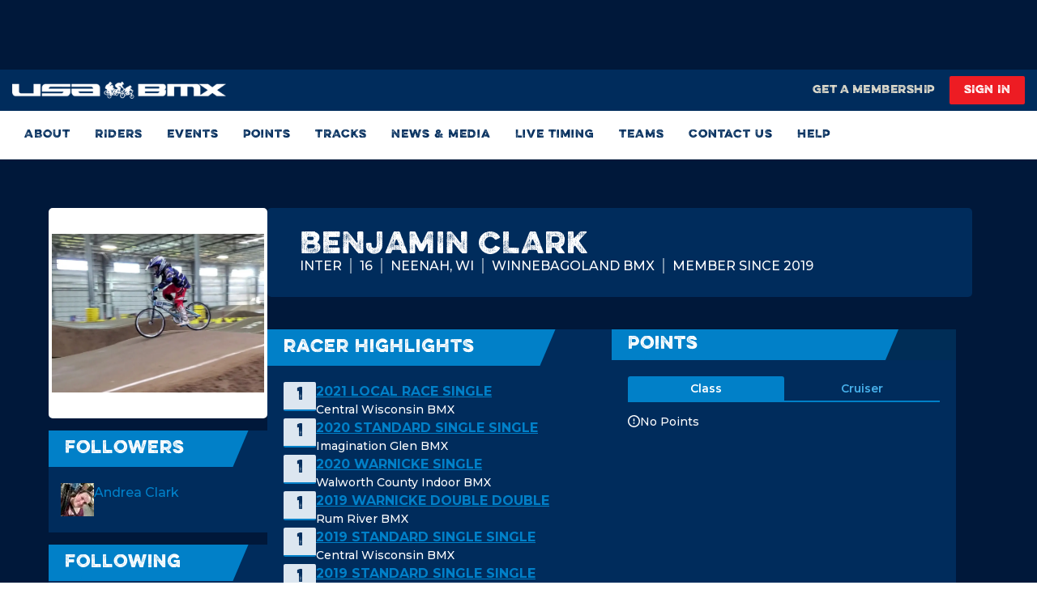

--- FILE ---
content_type: text/html; charset=utf-8
request_url: https://www.usabmx.com/profiles/47003
body_size: 5167
content:
<!DOCTYPE html><html lang="en"><head><meta charSet="utf-8"/><meta name="viewport" content="width=device-width"/><title>USA BMX: The Sanctioning Body of BMX</title><meta name="robots" content="index,follow"/><meta property="og:title" content="USA BMX: The Sanctioning Body of BMX"/><link rel="preload" as="image" imageSrcSet="/_next/image?url=%2F_next%2Fstatic%2Fmedia%2Flogo.cf4a0129.png&amp;w=375&amp;q=75 1x, /_next/image?url=%2F_next%2Fstatic%2Fmedia%2Flogo.cf4a0129.png&amp;w=767&amp;q=75 2x" fetchpriority="high"/><meta name="next-head-count" content="6"/><link rel="preload" href="/_next/static/media/001d13905b290fb3-s.p.woff2" as="font" type="font/woff2" crossorigin="anonymous" data-next-font="size-adjust"/><link rel="preload" href="/_next/static/media/975582772d993921-s.p.woff2" as="font" type="font/woff2" crossorigin="anonymous" data-next-font="size-adjust"/><link rel="preload" href="/_next/static/media/53f7330d463f0d1b-s.p.woff2" as="font" type="font/woff2" crossorigin="anonymous" data-next-font="size-adjust"/><link rel="preload" href="/_next/static/media/48e2044251ef3125-s.p.woff2" as="font" type="font/woff2" crossorigin="anonymous" data-next-font="size-adjust"/><link rel="preload" href="/_next/static/media/904be59b21bd51cb-s.p.woff2" as="font" type="font/woff2" crossorigin="anonymous" data-next-font="size-adjust"/><link rel="preload" href="/_next/static/css/c06b2de6d9d01650.css" as="style"/><link rel="stylesheet" href="/_next/static/css/c06b2de6d9d01650.css" data-n-g=""/><link rel="preload" href="/_next/static/css/85f86b2006364d33.css" as="style"/><link rel="stylesheet" href="/_next/static/css/85f86b2006364d33.css" data-n-p=""/><noscript data-n-css=""></noscript><script defer="" nomodule="" src="/_next/static/chunks/polyfills-42372ed130431b0a.js"></script><script src="/_next/static/chunks/webpack-853d13fd7fb51622.js" defer=""></script><script src="/_next/static/chunks/framework-db467c853e8005b1.js" defer=""></script><script src="/_next/static/chunks/main-68acd84cc7365b42.js" defer=""></script><script src="/_next/static/chunks/pages/_app-4c5b1ce69651976d.js" defer=""></script><script src="/_next/static/chunks/2002-15a7897109a94be6.js" defer=""></script><script src="/_next/static/chunks/3253-b869cec8bf0183f6.js" defer=""></script><script src="/_next/static/chunks/588-7c09ddd10c4f5adc.js" defer=""></script><script src="/_next/static/chunks/6177-0a4e50469615921d.js" defer=""></script><script src="/_next/static/chunks/pages/profiles/%5BprofileId%5D-1fa7b3b127d0cf65.js" defer=""></script><script src="/_next/static/UvRXuKiwhVM1XaqHC5uxZ/_buildManifest.js" defer=""></script><script src="/_next/static/UvRXuKiwhVM1XaqHC5uxZ/_ssgManifest.js" defer=""></script></head><body><noscript><iframe src="https://www.googletagmanager.com/ns.html?id=GTM-W2Q42J4" height="0" width="0" style="display:none;visibility:hidden"></iframe></noscript><div id="__next"><div id="app-root" class="__variable_9a1ea6 __variable_745b04 __variable_c55734 __variable_2bc984"><div id="page-root"><div class="page-wrapper"><header class="bg-website-white"><div class="relative z-[100] w-full bg-website-maastrichtDarkBlue"><div class="absolute inset-0 pointer-events-none select-none opacity-15" style="background-image:/_next/static/media/Texture.97473e85.png;background-repeat:repeat;background-size:auto;z-index:1"></div><div class="p-2 flex justify-center"><div class="max-w-[970px] w-full h-[70px] MediumExtraSmall:h-[80px]"><broadstreet-zone zone-id="159343" class="w-full h-full hidden MediumExtraSmall:block"></broadstreet-zone><broadstreet-zone zone-id="159342" class="w-full h-full block MediumExtraSmall:hidden"></broadstreet-zone></div></div><section class="bg-website-darkBlue xs:py-2"><div class="p-0 xllMax:px-[15px] max-w-[1490px] w-full mx-auto xsMax:px-0"><div class="flex  items-center relative w-full justify-between"><a class="hidden xxs:block xsMax:pl-[10px] max-w-[30%] lgMax:max-w-[31%] max-h-[30px]" href="/"><img alt="BMX Logo" fetchpriority="high" width="335" height="27" decoding="async" data-nimg="1" style="color:transparent" srcSet="/_next/image?url=%2F_next%2Fstatic%2Fmedia%2Flogo.cf4a0129.png&amp;w=375&amp;q=75 1x, /_next/image?url=%2F_next%2Fstatic%2Fmedia%2Flogo.cf4a0129.png&amp;w=767&amp;q=75 2x" src="/_next/image?url=%2F_next%2Fstatic%2Fmedia%2Flogo.cf4a0129.png&amp;w=767&amp;q=75"/></a><div class="flex relative w-full xxs:items-center xxs:justify-end"><a class="inline-block uppercase text-center font-EvelethRegular transition-colors mr-[10px] last:mr-[0] xxsMax:text-website-white text-website-bodrerGrey py-[0.8rem] text-[16px] xsMax:min-w-[250px] max-w-[250px] !text-[13px] xsMax:!text-[12px] !leading-snug !py-[9px] px-[18px] !mr-0 xxs:!bg-transparent bg-website-lightBlue xxsMax:max-w-[100%] w-[50%] xs:w-[auto] xxsMax:!mr-0 xxsMax:hover:bg-website-white xxsMax:hover:text-website-lightBlue xxs:hover:text-website-white !tracking-[0.5px] xxsMax:min-w-0" href="/membership"><span class="flex items-center justify-center"><span>GET A MEMBERSHIP</span></span></a><a class="inline-block uppercase text-center font-EvelethRegular transition-colors last:mr-[0] py-[0.8rem] text-[16px] max-w-[250px] !text-[13px] xsMax:!text-[12px] !leading-snug xsMax:min-w-[50%] text-website-white bg-website-red rounded-[2px] !py-[9px] px-[18px] mr-0 xs:mr-[8px] xsMax:max-w-[100%] w-[50%] xs:w-[auto] xsMax:!mr-0 hover:!bg-website-white hover:!text-website-lightBlue !tracking-[0.5px]" href="/login"><span class="flex items-center justify-center"><span>SIGN IN</span></span></a></div></div></div></section></div><section class="max-w-[1490px] w-full navbar bg-website-white xsMax:bg-website-darkBlue transition-all ease-in-out duration-300 py-[15px] xs:py-0 mx-auto h-[60px] smMax:bg-website-white"><div class="flex xxsMax:flex-col xxsMax:gap-[15px] px-[15px]"><div class="flex justify-between items-center"><a class="logo xxs:hidden flex ExtraSmall:max-w-[203px] max-w-[225px]" href="/"><img alt="BMX Logo" loading="lazy" width="432" height="34" decoding="async" data-nimg="1" style="color:transparent" srcSet="/_next/image?url=%2F_next%2Fstatic%2Fmedia%2Flogo.cf4a0129.png&amp;w=575&amp;q=75 1x, /_next/image?url=%2F_next%2Fstatic%2Fmedia%2Flogo.cf4a0129.png&amp;w=991&amp;q=75 2x" src="/_next/image?url=%2F_next%2Fstatic%2Fmedia%2Flogo.cf4a0129.png&amp;w=991&amp;q=75"/></a><div class="mobileRightMenu flex py-[15px] xsMax:p-0 sm:hidden items-center"><div class="mobileLogin mr-[30px] xxs:hidden"><a href="/login"><svg width="22" height="23" viewBox="0 0 22 23" fill="none" xmlns="http://www.w3.org/2000/svg"><path fill-rule="evenodd" clip-rule="evenodd" d="M11 12.9375C14.904 12.9375 18.0714 10.04 18.0714 6.46875C18.0714 2.89746 14.904 0 11 0C7.09598 0 3.92857 2.89746 3.92857 6.46875C3.92857 10.04 7.09598 12.9375 11 12.9375ZM13.7689 13.9495C14.3049 13.7944 14.7821 13.6562 15.4 13.6562C19.0437 13.6562 22 16.3605 22 19.6938V20.8438C22 22.0342 20.9442 23 19.6429 23H2.35714C1.0558 23 0 22.0342 0 20.8438V19.6938C0 16.3605 2.95625 13.6562 6.6 13.6562C7.22062 13.6562 7.69844 13.7947 8.23474 13.95L8.23474 13.95C8.92057 14.1487 9.70202 14.375 11 14.375C12.299 14.375 13.0822 14.1483 13.7689 13.9495ZM2.35718 19.6938V20.8438H19.6429V19.6938C19.6429 17.5555 17.7375 15.8125 15.4 15.8125C15.149 15.8125 14.8474 15.8994 14.4541 16.0128C13.7164 16.2255 12.6559 16.5312 11 16.5312C9.35724 16.5312 8.2908 16.2256 7.54881 16.0129C7.15297 15.8995 6.84946 15.8125 6.60003 15.8125C4.26253 15.8125 2.35718 17.5555 2.35718 19.6938ZM15.7143 6.46875C15.7143 4.09238 13.5978 2.15625 11.0001 2.15625C8.40228 2.15625 6.28577 4.09238 6.28577 6.46875C6.28577 8.84512 8.40228 10.7812 11.0001 10.7812C13.5978 10.7812 15.7143 8.84512 15.7143 6.46875Z" fill="white"></path></svg></a></div><button class="navbar_toggler__Dqx7_ w-[22px] flex justify-center" type="button"><div class="h-[19px] relative w-full flex flex-col justify-between"><span class="h-[3px] w-[21px] xsMax:bg-website-white inline-block rounded-[3px] bg-website-darkBlue"></span><span class="h-[3px] w-[21px] xsMax:bg-website-white bg-website-darkBlue"></span><span class="h-[3px] w-[21px] xsMax:bg-website-white bg-website-darkBlue"></span></div></button></div></div></div><div class="w-full transition-all duration-300 ease-in-out sm:px-[15px]"><nav class="navbar_siteNavigation__t_zOs smMax:h-auto smMax:-overflow-y-auto"><ul class="sm:flex hidden flex-wrap flex-col sm:flex-row"></ul></nav></div></section></header><main><div><div class="flex items-center justify-center md:py-[60px] bg-website-maastrichtDarkBlue md:px-[15px]"><div class="flex justify-center items-center w-full h-[200px]"><div class="border-solid border-0 mt-[20px] border-website-darkblue w-auto h-[44px] flex justify-center items-center px-[15px] min-w-[190px] cursor-auto flex cursor-pointer false"><label class="flex"> <span class="w-[20px] loader mr-[0px] flex"> <img alt="Button icon" loading="lazy" width="20" height="20" decoding="async" data-nimg="1" style="color:transparent" srcSet="/_next/image?url=%2F_next%2Fstatic%2Fmedia%2Floading.54038720.svg&amp;w=24&amp;q=75 1x, /_next/image?url=%2F_next%2Fstatic%2Fmedia%2Floading.54038720.svg&amp;w=256&amp;q=75 2x" src="/_next/image?url=%2F_next%2Fstatic%2Fmedia%2Floading.54038720.svg&amp;w=256&amp;q=75"/> </span><a class="transparent pl-[10px] text-website-brightGray inline-block uppercase  leading-[27px] text-[16px] text-center cursor-pointer font-EvelethRegular transition-colors  bg-opacity-[0.5] pointer-events-none undefined"> <span class="undefined">Loading...</span></a></label></div></div></div><section class="bg-website-darkBlue py-[50px] xsMax:pt-10 px-9"><div class="mx-auto full-h-slider max-w-[1170px] w-full flex mdMax:flex-col gap-8 justify-between items-center"><div class="broadstreet-zone-wrapper max-w-[300px] w-full h-[250px]"><broadstreet-zone zone-id="159347" class="shadow-broadstreet-shadow"></broadstreet-zone></div><div class="broadstreet-zone-wrapper max-w-[300px] w-full h-[250px]"><broadstreet-zone zone-id="159348" class="shadow-broadstreet-shadow"></broadstreet-zone></div><div class="broadstreet-zone-wrapper max-w-[300px]  w-full h-[250px]"><broadstreet-zone zone-id="159349" class="shadow-broadstreet-shadow"></broadstreet-zone></div></div></section></div></main><footer class="site-footer bg-website-ultraLightBlue py-[30px] "><div class="container"><div class="flex items-center xsMax:flex-col-reverse"><div class="left-col w-[70%] xsMax:w-full "><ul class="footer-menu flex xsMax:justify-center xxsMax:flex-col xxsMax:items-center xxsMax:gap-y-[25px]"></ul><div class="flex xs:hidden justify-center mt-[30px] mb-[30px]"><ul class="social-menu flex justify-center md:justify-end items-center"><li class="mr-[25px] lg:mr-[35px]"><a href="" class="group" target="_blank"><svg width="16" height="30" viewBox="0 0 17 30" class="fill-website-darkBlue hover:fill-website-white" xmlns="http://www.w3.org/2000/svg"><path d="M15.0668 16.875L15.9 11.4457H10.6904V7.92246C10.6904 6.43711 11.4181 4.98926 13.7513 4.98926H16.1197V0.366797C16.1197 0.366797 13.9705 0 11.9156 0C7.62537 0 4.82107 2.60039 4.82107 7.30781V11.4457H0.052124V16.875H4.82107V30H10.6904V16.875H15.0668Z"></path></svg></a></li><li class="mr-[25px] lg:mr-[35px]"><a href="" class="group" target="_blank"><div><svg class="fill-website-darkBlue hover:fill-website-white" xmlns="http://www.w3.org/2000/svg" width="24" height="24" viewBox="0 0 24 24"><path d="M14.286 10.1634L23.2215 0H21.1043L13.3421 8.82293L7.147 0H0L9.37035 13.343L0 24H2.11715L10.3092 14.6805L16.853 24H24L14.286 10.1634ZM11.3853 13.4601L10.4344 12.1306L2.88064 1.56176H6.13301L12.231 10.0944L13.1778 11.4239L21.1033 22.5143H17.851L11.3853 13.4601Z"></path></svg></div></a></li><li class="mr-[25px] lg:mr-[35px]"><a href="" class="group" target="_blank"><svg width="26" height="26" viewBox="0 0 18 18" fill="fill-website-white" xmlns="http://www.w3.org/2000/svg" class="fill-website-darkBlue hover:fill-website-white"><path fill-rule="evenodd" clip-rule="evenodd" d="M17.8177 5.38672C17.7513 3.98438 17.431 2.74219 16.4037 1.71875C15.3802 0.695312 14.1381 0.375 12.7357 0.304688C11.2904 0.222656 6.95837 0.222656 5.51306 0.304688C4.11462 0.371094 2.87244 0.691406 1.84509 1.71484C0.817749 2.73828 0.501343 3.98047 0.43103 5.38281C0.348999 6.82812 0.348999 11.1602 0.43103 12.6055C0.497437 14.0078 0.817749 15.25 1.84509 16.2734C2.87244 17.2969 4.11072 17.6172 5.51306 17.6875C6.95837 17.7695 11.2904 17.7695 12.7357 17.6875C14.1381 17.6211 15.3802 17.3008 16.4037 16.2734C17.4271 15.25 17.7474 14.0078 17.8177 12.6055C17.8998 11.1602 17.8998 6.83203 17.8177 5.38672ZM13.7982 5.37109C14.3763 5.37109 14.8451 4.90625 14.8451 4.32422C14.8451 3.74609 14.3763 3.27734 13.7982 3.27734C13.2201 3.27734 12.7513 3.74609 12.7513 4.32422C12.7513 4.90234 13.2162 5.37109 13.7982 5.37109ZM9.12634 4.50781C6.64197 4.50781 4.63806 6.51172 4.63806 8.99609C4.63806 11.4805 6.64197 13.4844 9.12634 13.4844C11.6107 13.4844 13.6146 11.4805 13.6146 8.99609C13.6146 6.51172 11.6107 4.50781 9.12634 4.50781ZM9.12634 11.9141C7.52087 11.9141 6.20837 10.6055 6.20837 8.99609C6.20837 7.38672 7.51697 6.07812 9.12634 6.07812C10.7357 6.07812 12.0443 7.38672 12.0443 8.99609C12.0443 10.6055 10.7318 11.9141 9.12634 11.9141ZM14.2865 15.8203C15.056 15.5117 15.6459 14.9219 15.9506 14.1562C16.3426 13.1712 16.3207 11.0165 16.3066 9.61979C16.3043 9.38811 16.3021 9.17727 16.3021 8.99609C16.3021 8.81488 16.3043 8.60408 16.3066 8.37247C16.3208 6.97647 16.3426 4.8243 15.9506 3.83594C15.642 3.06641 15.0521 2.47656 14.2865 2.17188C13.2984 1.782 11.1332 1.80277 9.73691 1.81616C9.51038 1.81833 9.30409 1.82031 9.12634 1.82031C8.94513 1.82031 8.73433 1.81818 8.50272 1.81583C7.10672 1.80169 4.95455 1.77988 3.96619 2.17188C3.19666 2.48047 2.60681 3.07031 2.30212 3.83594C1.91225 4.82407 1.93302 6.9892 1.94641 8.38553C1.94858 8.61205 1.95056 8.81834 1.95056 8.99609C1.95056 9.17731 1.94843 9.38811 1.94608 9.61972C1.93194 11.0157 1.91013 13.1679 2.30212 14.1562C2.61072 14.9258 3.20056 15.5156 3.96619 15.8203C4.95432 16.2102 7.11945 16.1894 8.51578 16.176C8.7423 16.1739 8.94859 16.1719 9.12634 16.1719C9.30756 16.1719 9.51836 16.174 9.74997 16.1764C11.146 16.1905 13.2981 16.2123 14.2865 15.8203Z"></path></svg></a></li><li><a href="" class="group" target="_blank"><svg width="33" height="24" viewBox="0 0 33 24" class="fill-website-darkBlue hover:fill-website-white" xmlns="http://www.w3.org/2000/svg"><path fill-rule="evenodd" clip-rule="evenodd" d="M28.5569 1.42301C29.9336 1.79338 31.018 2.88475 31.386 4.27049C32.0547 6.78223 32.0547 12.0227 32.0547 12.0227C32.0547 12.0227 32.0547 17.2632 31.386 19.775C31.018 21.1607 29.9336 22.2066 28.5569 22.577C26.0613 23.25 16.0546 23.25 16.0546 23.25C16.0546 23.25 6.04801 23.25 3.55244 22.577C2.17566 22.2066 1.09133 21.1607 0.723298 19.775C0.0546265 17.2632 0.0546265 12.0227 0.0546265 12.0227C0.0546265 12.0227 0.0546265 6.78223 0.723298 4.27049C1.09133 2.88475 2.17566 1.79344 3.55244 1.42301C6.04801 0.75 16.0546 0.75 16.0546 0.75C16.0546 0.75 26.0613 0.75 28.5569 1.42301ZM21.1455 12.0229L12.7819 7.26475V16.7807L21.1455 12.0229Z"></path></svg></a></li></ul></div><div class="copyright-text mt-[20px] mdMax:mt-[10px] xsMax:text-center xsMax:w-[255px] xsMax:mx-auto xsMax:leading-[2.2]"><p class="text-website-darkBlue text-[11px] font-montserrat font-medium uppercase">© Copyright <!-- -->2026<!-- --> <a href="https://www.usabmx.com">USA BMX</a> <!-- -->/<!-- --> <a class="underline hover:text-website-lightBlue transition-all" target="_blank" href="https://www.bmxcanada.org">BMX CANADA.</a> <!-- -->All Rights Reserved. <br class="xs:hidden"/><a class="hover:text-website-lightBlue transition-all xsMax:whitespace-pre-wrap underline" target="_blank" href="/privacy-policy">Privacy Policy</a></p></div></div><div class="text-right w-[30%] xsMax:w-full xsMax:hidden "><ul class="social-menu flex justify-center md:justify-end items-center"><li class="mr-[25px] lg:mr-[35px]"><a href="" class="group" target="_blank"><svg width="16" height="30" viewBox="0 0 17 30" class="fill-website-darkBlue hover:fill-website-white" xmlns="http://www.w3.org/2000/svg"><path d="M15.0668 16.875L15.9 11.4457H10.6904V7.92246C10.6904 6.43711 11.4181 4.98926 13.7513 4.98926H16.1197V0.366797C16.1197 0.366797 13.9705 0 11.9156 0C7.62537 0 4.82107 2.60039 4.82107 7.30781V11.4457H0.052124V16.875H4.82107V30H10.6904V16.875H15.0668Z"></path></svg></a></li><li class="mr-[25px] lg:mr-[35px]"><a href="" class="group" target="_blank"><div><svg class="fill-website-darkBlue hover:fill-website-white" xmlns="http://www.w3.org/2000/svg" width="24" height="24" viewBox="0 0 24 24"><path d="M14.286 10.1634L23.2215 0H21.1043L13.3421 8.82293L7.147 0H0L9.37035 13.343L0 24H2.11715L10.3092 14.6805L16.853 24H24L14.286 10.1634ZM11.3853 13.4601L10.4344 12.1306L2.88064 1.56176H6.13301L12.231 10.0944L13.1778 11.4239L21.1033 22.5143H17.851L11.3853 13.4601Z"></path></svg></div></a></li><li class="mr-[25px] lg:mr-[35px]"><a href="" class="group" target="_blank"><svg width="26" height="26" viewBox="0 0 18 18" fill="fill-website-white" xmlns="http://www.w3.org/2000/svg" class="fill-website-darkBlue hover:fill-website-white"><path fill-rule="evenodd" clip-rule="evenodd" d="M17.8177 5.38672C17.7513 3.98438 17.431 2.74219 16.4037 1.71875C15.3802 0.695312 14.1381 0.375 12.7357 0.304688C11.2904 0.222656 6.95837 0.222656 5.51306 0.304688C4.11462 0.371094 2.87244 0.691406 1.84509 1.71484C0.817749 2.73828 0.501343 3.98047 0.43103 5.38281C0.348999 6.82812 0.348999 11.1602 0.43103 12.6055C0.497437 14.0078 0.817749 15.25 1.84509 16.2734C2.87244 17.2969 4.11072 17.6172 5.51306 17.6875C6.95837 17.7695 11.2904 17.7695 12.7357 17.6875C14.1381 17.6211 15.3802 17.3008 16.4037 16.2734C17.4271 15.25 17.7474 14.0078 17.8177 12.6055C17.8998 11.1602 17.8998 6.83203 17.8177 5.38672ZM13.7982 5.37109C14.3763 5.37109 14.8451 4.90625 14.8451 4.32422C14.8451 3.74609 14.3763 3.27734 13.7982 3.27734C13.2201 3.27734 12.7513 3.74609 12.7513 4.32422C12.7513 4.90234 13.2162 5.37109 13.7982 5.37109ZM9.12634 4.50781C6.64197 4.50781 4.63806 6.51172 4.63806 8.99609C4.63806 11.4805 6.64197 13.4844 9.12634 13.4844C11.6107 13.4844 13.6146 11.4805 13.6146 8.99609C13.6146 6.51172 11.6107 4.50781 9.12634 4.50781ZM9.12634 11.9141C7.52087 11.9141 6.20837 10.6055 6.20837 8.99609C6.20837 7.38672 7.51697 6.07812 9.12634 6.07812C10.7357 6.07812 12.0443 7.38672 12.0443 8.99609C12.0443 10.6055 10.7318 11.9141 9.12634 11.9141ZM14.2865 15.8203C15.056 15.5117 15.6459 14.9219 15.9506 14.1562C16.3426 13.1712 16.3207 11.0165 16.3066 9.61979C16.3043 9.38811 16.3021 9.17727 16.3021 8.99609C16.3021 8.81488 16.3043 8.60408 16.3066 8.37247C16.3208 6.97647 16.3426 4.8243 15.9506 3.83594C15.642 3.06641 15.0521 2.47656 14.2865 2.17188C13.2984 1.782 11.1332 1.80277 9.73691 1.81616C9.51038 1.81833 9.30409 1.82031 9.12634 1.82031C8.94513 1.82031 8.73433 1.81818 8.50272 1.81583C7.10672 1.80169 4.95455 1.77988 3.96619 2.17188C3.19666 2.48047 2.60681 3.07031 2.30212 3.83594C1.91225 4.82407 1.93302 6.9892 1.94641 8.38553C1.94858 8.61205 1.95056 8.81834 1.95056 8.99609C1.95056 9.17731 1.94843 9.38811 1.94608 9.61972C1.93194 11.0157 1.91013 13.1679 2.30212 14.1562C2.61072 14.9258 3.20056 15.5156 3.96619 15.8203C4.95432 16.2102 7.11945 16.1894 8.51578 16.176C8.7423 16.1739 8.94859 16.1719 9.12634 16.1719C9.30756 16.1719 9.51836 16.174 9.74997 16.1764C11.146 16.1905 13.2981 16.2123 14.2865 15.8203Z"></path></svg></a></li><li><a href="" class="group" target="_blank"><svg width="33" height="24" viewBox="0 0 33 24" class="fill-website-darkBlue hover:fill-website-white" xmlns="http://www.w3.org/2000/svg"><path fill-rule="evenodd" clip-rule="evenodd" d="M28.5569 1.42301C29.9336 1.79338 31.018 2.88475 31.386 4.27049C32.0547 6.78223 32.0547 12.0227 32.0547 12.0227C32.0547 12.0227 32.0547 17.2632 31.386 19.775C31.018 21.1607 29.9336 22.2066 28.5569 22.577C26.0613 23.25 16.0546 23.25 16.0546 23.25C16.0546 23.25 6.04801 23.25 3.55244 22.577C2.17566 22.2066 1.09133 21.1607 0.723298 19.775C0.0546265 17.2632 0.0546265 12.0227 0.0546265 12.0227C0.0546265 12.0227 0.0546265 6.78223 0.723298 4.27049C1.09133 2.88475 2.17566 1.79344 3.55244 1.42301C6.04801 0.75 16.0546 0.75 16.0546 0.75C16.0546 0.75 26.0613 0.75 28.5569 1.42301ZM21.1455 12.0229L12.7819 7.26475V16.7807L21.1455 12.0229Z"></path></svg></a></li></ul></div></div></div></footer></div><div class="Toastify"></div></div><div id="modal-root"></div></div></div><script id="__NEXT_DATA__" type="application/json">{"props":{"pageProps":{}},"page":"/profiles/[profileId]","query":{},"buildId":"UvRXuKiwhVM1XaqHC5uxZ","nextExport":true,"autoExport":true,"isFallback":false,"scriptLoader":[{"id":"global-broadstreetads-head","src":"https://cdn.broadstreetads.com/init-2.min.js","strategy":"lazyOnload"},{"id":"gtm-head","strategy":"lazyOnload","dangerouslySetInnerHTML":{"__html":"\n              (function(w,d,s,l,i){w[l]=w[l]||[];w[l].push({'gtm.start':\n              new Date().getTime(),event:'gtm.js'});var f=d.getElementsByTagName(s)[0],\n              j=d.createElement(s),dl=l!='dataLayer'?'\u0026l='+l:'';j.async=true;j.src=\n              'https://www.googletagmanager.com/gtm.js?id='+i+dl;f.parentNode.insertBefore(j,f);\n              })(window,document,'script','dataLayer','GTM-W2Q42J4');\n            "}}]}</script></body></html>

--- FILE ---
content_type: text/css; charset=UTF-8
request_url: https://www.usabmx.com/_next/static/css/c06b2de6d9d01650.css
body_size: 73589
content:
@charset "UTF-8";:root{--toastify-color-light:#fff;--toastify-color-dark:#121212;--toastify-color-info:#3498db;--toastify-color-success:#07bc0c;--toastify-color-warning:#f1c40f;--toastify-color-error:#e74c3c;--toastify-color-transparent:#ffffffb3;--toastify-icon-color-info:var(--toastify-color-info);--toastify-icon-color-success:var(--toastify-color-success);--toastify-icon-color-warning:var(--toastify-color-warning);--toastify-icon-color-error:var(--toastify-color-error);--toastify-toast-width:320px;--toastify-toast-background:#fff;--toastify-toast-min-height:64px;--toastify-toast-max-height:800px;--toastify-font-family:sans-serif;--toastify-z-index:9999;--toastify-text-color-light:#757575;--toastify-text-color-dark:#fff;--toastify-text-color-info:#fff;--toastify-text-color-success:#fff;--toastify-text-color-warning:#fff;--toastify-text-color-error:#fff;--toastify-spinner-color:#616161;--toastify-spinner-color-empty-area:#e0e0e0;--toastify-color-progress-light:linear-gradient(90deg,#4cd964,#5ac8fa,#007aff,#34aadc,#5856d6,#ff2d55);--toastify-color-progress-dark:#bb86fc;--toastify-color-progress-info:var(--toastify-color-info);--toastify-color-progress-success:var(--toastify-color-success);--toastify-color-progress-warning:var(--toastify-color-warning);--toastify-color-progress-error:var(--toastify-color-error)}.Toastify__toast-container{z-index:var(--toastify-z-index);-webkit-transform:translateZ(var(--toastify-z-index));position:fixed;padding:4px;width:var(--toastify-toast-width);box-sizing:border-box;color:#fff}.Toastify__toast-container--top-left{top:1em;left:1em}.Toastify__toast-container--top-center{top:1em;left:50%;transform:translateX(-50%)}.Toastify__toast-container--top-right{top:1em;right:1em}.Toastify__toast-container--bottom-left{bottom:1em;left:1em}.Toastify__toast-container--bottom-center{bottom:1em;left:50%;transform:translateX(-50%)}.Toastify__toast-container--bottom-right{bottom:1em;right:1em}@media only screen and (max-width:480px){.Toastify__toast-container{width:100vw;padding:0;left:0;margin:0}.Toastify__toast-container--top-center,.Toastify__toast-container--top-left,.Toastify__toast-container--top-right{top:0;transform:translateX(0)}.Toastify__toast-container--bottom-center,.Toastify__toast-container--bottom-left,.Toastify__toast-container--bottom-right{bottom:0;transform:translateX(0)}.Toastify__toast-container--rtl{right:0;left:auto}}.Toastify__toast{position:relative;min-height:var(--toastify-toast-min-height);box-sizing:border-box;margin-bottom:1rem;padding:8px;border-radius:4px;box-shadow:0 1px 10px 0 #0000001a,0 2px 15px 0 #0000000d;display:flex;justify-content:space-between;max-height:var(--toastify-toast-max-height);overflow:hidden;font-family:var(--toastify-font-family);cursor:default;direction:ltr;z-index:0}.Toastify__toast--rtl{direction:rtl}.Toastify__toast--close-on-click{cursor:pointer}.Toastify__toast-body{margin:auto 0;flex:1 1 auto;padding:6px;display:flex;align-items:center}.Toastify__toast-body>div:last-child{word-break:break-word;flex:1}.Toastify__toast-icon{margin-inline-end:10px;width:20px;flex-shrink:0;display:flex}.Toastify--animate{animation-fill-mode:both;animation-duration:.7s}.Toastify--animate-icon{animation-fill-mode:both;animation-duration:.3s}@media only screen and (max-width:480px){.Toastify__toast{margin-bottom:0;border-radius:0}}.Toastify__toast-theme--dark{background:var(--toastify-color-dark);color:var(--toastify-text-color-dark)}.Toastify__toast-theme--colored.Toastify__toast--default,.Toastify__toast-theme--light{background:var(--toastify-color-light);color:var(--toastify-text-color-light)}.Toastify__toast-theme--colored.Toastify__toast--info{color:var(--toastify-text-color-info);background:var(--toastify-color-info)}.Toastify__toast-theme--colored.Toastify__toast--success{color:var(--toastify-text-color-success);background:var(--toastify-color-success)}.Toastify__toast-theme--colored.Toastify__toast--warning{color:var(--toastify-text-color-warning);background:var(--toastify-color-warning)}.Toastify__toast-theme--colored.Toastify__toast--error{color:var(--toastify-text-color-error);background:var(--toastify-color-error)}.Toastify__progress-bar-theme--light{background:var(--toastify-color-progress-light)}.Toastify__progress-bar-theme--dark{background:var(--toastify-color-progress-dark)}.Toastify__progress-bar--info{background:var(--toastify-color-progress-info)}.Toastify__progress-bar--success{background:var(--toastify-color-progress-success)}.Toastify__progress-bar--warning{background:var(--toastify-color-progress-warning)}.Toastify__progress-bar--error{background:var(--toastify-color-progress-error)}.Toastify__progress-bar-theme--colored.Toastify__progress-bar--error,.Toastify__progress-bar-theme--colored.Toastify__progress-bar--info,.Toastify__progress-bar-theme--colored.Toastify__progress-bar--success,.Toastify__progress-bar-theme--colored.Toastify__progress-bar--warning{background:var(--toastify-color-transparent)}.Toastify__close-button{color:#fff;background:#0000;outline:none;border:none;padding:0;cursor:pointer;opacity:.7;transition:.3s ease;align-self:flex-start}.Toastify__close-button--light{color:#000;opacity:.3}.Toastify__close-button>svg{fill:currentColor;height:16px;width:14px}.Toastify__close-button:focus,.Toastify__close-button:hover{opacity:1}@keyframes Toastify__trackProgress{0%{transform:scaleX(1)}to{transform:scaleX(0)}}.Toastify__progress-bar{position:absolute;bottom:0;left:0;width:100%;height:5px;z-index:var(--toastify-z-index);opacity:.7;transform-origin:left}.Toastify__progress-bar--animated{animation:Toastify__trackProgress linear 1 forwards}.Toastify__progress-bar--controlled{transition:transform .2s}.Toastify__progress-bar--rtl{right:0;left:auto;transform-origin:right}.Toastify__spinner{width:20px;height:20px;box-sizing:border-box;border:2px solid;border-radius:100%;border-color:var(--toastify-spinner-color-empty-area);border-right-color:var(--toastify-spinner-color);animation:Toastify__spin .65s linear infinite}@keyframes Toastify__bounceInRight{0%,60%,75%,90%,to{animation-timing-function:cubic-bezier(.215,.61,.355,1)}0%{opacity:0;transform:translate3d(3000px,0,0)}60%{opacity:1;transform:translate3d(-25px,0,0)}75%{transform:translate3d(10px,0,0)}90%{transform:translate3d(-5px,0,0)}to{transform:none}}@keyframes Toastify__bounceOutRight{20%{opacity:1;transform:translate3d(-20px,0,0)}to{opacity:0;transform:translate3d(2000px,0,0)}}@keyframes Toastify__bounceInLeft{0%,60%,75%,90%,to{animation-timing-function:cubic-bezier(.215,.61,.355,1)}0%{opacity:0;transform:translate3d(-3000px,0,0)}60%{opacity:1;transform:translate3d(25px,0,0)}75%{transform:translate3d(-10px,0,0)}90%{transform:translate3d(5px,0,0)}to{transform:none}}@keyframes Toastify__bounceOutLeft{20%{opacity:1;transform:translate3d(20px,0,0)}to{opacity:0;transform:translate3d(-2000px,0,0)}}@keyframes Toastify__bounceInUp{0%,60%,75%,90%,to{animation-timing-function:cubic-bezier(.215,.61,.355,1)}0%{opacity:0;transform:translate3d(0,3000px,0)}60%{opacity:1;transform:translate3d(0,-20px,0)}75%{transform:translate3d(0,10px,0)}90%{transform:translate3d(0,-5px,0)}to{transform:translateZ(0)}}@keyframes Toastify__bounceOutUp{20%{transform:translate3d(0,-10px,0)}40%,45%{opacity:1;transform:translate3d(0,20px,0)}to{opacity:0;transform:translate3d(0,-2000px,0)}}@keyframes Toastify__bounceInDown{0%,60%,75%,90%,to{animation-timing-function:cubic-bezier(.215,.61,.355,1)}0%{opacity:0;transform:translate3d(0,-3000px,0)}60%{opacity:1;transform:translate3d(0,25px,0)}75%{transform:translate3d(0,-10px,0)}90%{transform:translate3d(0,5px,0)}to{transform:none}}@keyframes Toastify__bounceOutDown{20%{transform:translate3d(0,10px,0)}40%,45%{opacity:1;transform:translate3d(0,-20px,0)}to{opacity:0;transform:translate3d(0,2000px,0)}}.Toastify__bounce-enter--bottom-left,.Toastify__bounce-enter--top-left{animation-name:Toastify__bounceInLeft}.Toastify__bounce-enter--bottom-right,.Toastify__bounce-enter--top-right{animation-name:Toastify__bounceInRight}.Toastify__bounce-enter--top-center{animation-name:Toastify__bounceInDown}.Toastify__bounce-enter--bottom-center{animation-name:Toastify__bounceInUp}.Toastify__bounce-exit--bottom-left,.Toastify__bounce-exit--top-left{animation-name:Toastify__bounceOutLeft}.Toastify__bounce-exit--bottom-right,.Toastify__bounce-exit--top-right{animation-name:Toastify__bounceOutRight}.Toastify__bounce-exit--top-center{animation-name:Toastify__bounceOutUp}.Toastify__bounce-exit--bottom-center{animation-name:Toastify__bounceOutDown}@keyframes Toastify__zoomIn{0%{opacity:0;transform:scale3d(.3,.3,.3)}50%{opacity:1}}@keyframes Toastify__zoomOut{0%{opacity:1}50%{opacity:0;transform:scale3d(.3,.3,.3)}to{opacity:0}}.Toastify__zoom-enter{animation-name:Toastify__zoomIn}.Toastify__zoom-exit{animation-name:Toastify__zoomOut}@keyframes Toastify__flipIn{0%{transform:perspective(400px) rotateX(90deg);animation-timing-function:ease-in;opacity:0}40%{transform:perspective(400px) rotateX(-20deg);animation-timing-function:ease-in}60%{transform:perspective(400px) rotateX(10deg);opacity:1}80%{transform:perspective(400px) rotateX(-5deg)}to{transform:perspective(400px)}}@keyframes Toastify__flipOut{0%{transform:perspective(400px)}30%{transform:perspective(400px) rotateX(-20deg);opacity:1}to{transform:perspective(400px) rotateX(90deg);opacity:0}}.Toastify__flip-enter{animation-name:Toastify__flipIn}.Toastify__flip-exit{animation-name:Toastify__flipOut}@keyframes Toastify__slideInRight{0%{transform:translate3d(110%,0,0);visibility:visible}to{transform:translateZ(0)}}@keyframes Toastify__slideInLeft{0%{transform:translate3d(-110%,0,0);visibility:visible}to{transform:translateZ(0)}}@keyframes Toastify__slideInUp{0%{transform:translate3d(0,110%,0);visibility:visible}to{transform:translateZ(0)}}@keyframes Toastify__slideInDown{0%{transform:translate3d(0,-110%,0);visibility:visible}to{transform:translateZ(0)}}@keyframes Toastify__slideOutRight{0%{transform:translateZ(0)}to{visibility:hidden;transform:translate3d(110%,0,0)}}@keyframes Toastify__slideOutLeft{0%{transform:translateZ(0)}to{visibility:hidden;transform:translate3d(-110%,0,0)}}@keyframes Toastify__slideOutDown{0%{transform:translateZ(0)}to{visibility:hidden;transform:translate3d(0,500px,0)}}@keyframes Toastify__slideOutUp{0%{transform:translateZ(0)}to{visibility:hidden;transform:translate3d(0,-500px,0)}}.Toastify__slide-enter--bottom-left,.Toastify__slide-enter--top-left{animation-name:Toastify__slideInLeft}.Toastify__slide-enter--bottom-right,.Toastify__slide-enter--top-right{animation-name:Toastify__slideInRight}.Toastify__slide-enter--top-center{animation-name:Toastify__slideInDown}.Toastify__slide-enter--bottom-center{animation-name:Toastify__slideInUp}.Toastify__slide-exit--bottom-left,.Toastify__slide-exit--top-left{animation-name:Toastify__slideOutLeft}.Toastify__slide-exit--bottom-right,.Toastify__slide-exit--top-right{animation-name:Toastify__slideOutRight}.Toastify__slide-exit--top-center{animation-name:Toastify__slideOutUp}.Toastify__slide-exit--bottom-center{animation-name:Toastify__slideOutDown}@keyframes Toastify__spin{0%{transform:rotate(0deg)}to{transform:rotate(1turn)}}.SelectBox_selectContainer__1gomX [class$=-control]{border:none!important;border-radius:0;height:45px;font-size:16px;line-height:16px;font-weight:500;box-shadow:none}.SelectBox_selectContainer__1gomX [class$=-menu]{border-radius:0;margin:2px 0 0;border:1px solid #7891aa;border-top:0}.SelectBox_selectContainer__1gomX [class$=-option]{height:31px;padding-top:5px;margin:0}.SelectBox_selectContainer__1gomX [class$=-is-selected]{background:#35639914}.SelectBox_selectContainer__1gomX [class$=-indicatorSeparator]{display:none}.SelectBox_selectContainer__1gomX [class$=-placeholder]{color:#7891aa}.SelectBox_selectContainer__1gomX [class$=-singleValue]{color:#233a53}.SelectBox_selectContainer__1gomX [class$=-ValueContainer]{padding-left:11px;padding-right:11px}.SelectBox_selectContainer__1gomX [class$=-indicatorContainer] svg{fill:#356399;width:23px;height:23px}.SelectBox_selectContainerViewPoints__4j2QX [class$=-control]{border:none!important;border-radius:0;font-size:16px;line-height:16px;font-weight:500;box-shadow:none}.SelectBox_selectContainerViewPoints__4j2QX [class$=-placeholder]{color:#356399}.tooltip-container{--tooltipBackground:#fff;--tooltipBorder:silver;--tooltipColor:#000;background-color:var(--tooltipBackground);border-radius:3px;border:1px solid var(--tooltipBorder);box-shadow:0 2px 4px #0000002e;color:var(--tooltipColor);display:flex;flex-direction:column;padding:.4rem;transition:opacity .3s;z-index:9999}.tooltip-arrow,.tooltip-container[data-popper-interactive=false]{pointer-events:none}.tooltip-arrow{height:1rem;position:absolute;width:1rem}.tooltip-arrow:after,.tooltip-arrow:before{border-style:solid;content:"";display:block;height:0;margin:auto;width:0}.tooltip-arrow:after{position:absolute}.tooltip-container[data-popper-placement*=bottom] .tooltip-arrow{left:0;margin-top:-.4rem;top:0}.tooltip-container[data-popper-placement*=bottom] .tooltip-arrow:before{border-color:#0000 #0000 var(--tooltipBorder) #0000;border-width:0 .5rem .4rem;position:absolute;top:-1px}.tooltip-container[data-popper-placement*=bottom] .tooltip-arrow:after{border-color:#0000 #0000 var(--tooltipBackground) #0000;border-width:0 .5rem .4rem}.tooltip-container[data-popper-placement*=top] .tooltip-arrow{bottom:0;left:0;margin-bottom:-1rem}.tooltip-container[data-popper-placement*=top] .tooltip-arrow:before{border-color:var(--tooltipBorder) #0000 #0000 #0000;border-width:.4rem .5rem 0;position:absolute;top:1px}.tooltip-container[data-popper-placement*=top] .tooltip-arrow:after{border-color:var(--tooltipBackground) #0000 #0000 #0000;border-width:.4rem .5rem 0}.tooltip-container[data-popper-placement*=right] .tooltip-arrow{left:0;margin-left:-.7rem}.tooltip-container[data-popper-placement*=right] .tooltip-arrow:before{border-color:#0000 var(--tooltipBorder) #0000 #0000;border-width:.5rem .4rem .5rem 0}.tooltip-container[data-popper-placement*=right] .tooltip-arrow:after{border-color:#0000 var(--tooltipBackground) #0000 #0000;border-width:.5rem .4rem .5rem 0;left:6px;top:0}.tooltip-container[data-popper-placement*=left] .tooltip-arrow{margin-right:-.7rem;right:0}.tooltip-container[data-popper-placement*=left] .tooltip-arrow:before{border-color:#0000 #0000 #0000 var(--tooltipBorder);border-width:.5rem 0 .5rem .4em}.tooltip-container[data-popper-placement*=left] .tooltip-arrow:after{border-color:#0000 #0000 #0000 var(--tooltipBackground);border-width:.5rem 0 .5rem .4em;left:3px;top:0}.react-tel-input{font-family:Roboto,sans-serif;font-size:15px;position:relative;width:100%}.react-tel-input :disabled{cursor:not-allowed}.react-tel-input .flag{width:16px;height:11px;background-image:url([data-uri])}.react-tel-input .ad{background-position:-16px 0}.react-tel-input .ae{background-position:-32px 0}.react-tel-input .af{background-position:-48px 0}.react-tel-input .ag{background-position:-64px 0}.react-tel-input .ai{background-position:-80px 0}.react-tel-input .al{background-position:-96px 0}.react-tel-input .am{background-position:-112px 0}.react-tel-input .ao{background-position:-128px 0}.react-tel-input .ar{background-position:-144px 0}.react-tel-input .as{background-position:-160px 0}.react-tel-input .at{background-position:-176px 0}.react-tel-input .au{background-position:-192px 0}.react-tel-input .aw{background-position:-208px 0}.react-tel-input .az{background-position:-224px 0}.react-tel-input .ba{background-position:-240px 0}.react-tel-input .bb{background-position:0 -11px}.react-tel-input .bd{background-position:-16px -11px}.react-tel-input .be{background-position:-32px -11px}.react-tel-input .bf{background-position:-48px -11px}.react-tel-input .bg{background-position:-64px -11px}.react-tel-input .bh{background-position:-80px -11px}.react-tel-input .bi{background-position:-96px -11px}.react-tel-input .bj{background-position:-112px -11px}.react-tel-input .bm{background-position:-128px -11px}.react-tel-input .bn{background-position:-144px -11px}.react-tel-input .bo{background-position:-160px -11px}.react-tel-input .br{background-position:-176px -11px}.react-tel-input .bs{background-position:-192px -11px}.react-tel-input .bt{background-position:-208px -11px}.react-tel-input .bw{background-position:-224px -11px}.react-tel-input .by{background-position:-240px -11px}.react-tel-input .bz{background-position:0 -22px}.react-tel-input .ca{background-position:-16px -22px}.react-tel-input .cd{background-position:-32px -22px}.react-tel-input .cf{background-position:-48px -22px}.react-tel-input .cg{background-position:-64px -22px}.react-tel-input .ch{background-position:-80px -22px}.react-tel-input .ci{background-position:-96px -22px}.react-tel-input .ck{background-position:-112px -22px}.react-tel-input .cl{background-position:-128px -22px}.react-tel-input .cm{background-position:-144px -22px}.react-tel-input .cn{background-position:-160px -22px}.react-tel-input .co{background-position:-176px -22px}.react-tel-input .cr{background-position:-192px -22px}.react-tel-input .cu{background-position:-208px -22px}.react-tel-input .cv{background-position:-224px -22px}.react-tel-input .cw{background-position:-240px -22px}.react-tel-input .cy{background-position:0 -33px}.react-tel-input .cz{background-position:-16px -33px}.react-tel-input .de{background-position:-32px -33px}.react-tel-input .dj{background-position:-48px -33px}.react-tel-input .dk{background-position:-64px -33px}.react-tel-input .dm{background-position:-80px -33px}.react-tel-input .do{background-position:-96px -33px}.react-tel-input .dz{background-position:-112px -33px}.react-tel-input .ec{background-position:-128px -33px}.react-tel-input .ee{background-position:-144px -33px}.react-tel-input .eg{background-position:-160px -33px}.react-tel-input .er{background-position:-176px -33px}.react-tel-input .es{background-position:-192px -33px}.react-tel-input .et{background-position:-208px -33px}.react-tel-input .fi{background-position:-224px -33px}.react-tel-input .fj{background-position:-240px -33px}.react-tel-input .fk{background-position:0 -44px}.react-tel-input .fm{background-position:-16px -44px}.react-tel-input .fo{background-position:-32px -44px}.react-tel-input .bl,.react-tel-input .fr,.react-tel-input .mf{background-position:-48px -44px}.react-tel-input .ga{background-position:-64px -44px}.react-tel-input .gb{background-position:-80px -44px}.react-tel-input .gd{background-position:-96px -44px}.react-tel-input .ge{background-position:-112px -44px}.react-tel-input .gf{background-position:-128px -44px}.react-tel-input .gh{background-position:-144px -44px}.react-tel-input .gi{background-position:-160px -44px}.react-tel-input .gl{background-position:-176px -44px}.react-tel-input .gm{background-position:-192px -44px}.react-tel-input .gn{background-position:-208px -44px}.react-tel-input .gp{background-position:-224px -44px}.react-tel-input .gq{background-position:-240px -44px}.react-tel-input .gr{background-position:0 -55px}.react-tel-input .gt{background-position:-16px -55px}.react-tel-input .gu{background-position:-32px -55px}.react-tel-input .gw{background-position:-48px -55px}.react-tel-input .gy{background-position:-64px -55px}.react-tel-input .hk{background-position:-80px -55px}.react-tel-input .hn{background-position:-96px -55px}.react-tel-input .hr{background-position:-112px -55px}.react-tel-input .ht{background-position:-128px -55px}.react-tel-input .hu{background-position:-144px -55px}.react-tel-input .id{background-position:-160px -55px}.react-tel-input .ie{background-position:-176px -55px}.react-tel-input .il{background-position:-192px -55px}.react-tel-input .in{background-position:-208px -55px}.react-tel-input .io{background-position:-224px -55px}.react-tel-input .iq{background-position:-240px -55px}.react-tel-input .ir{background-position:0 -66px}.react-tel-input .is{background-position:-16px -66px}.react-tel-input .it{background-position:-32px -66px}.react-tel-input .je{background-position:-144px -154px}.react-tel-input .jm{background-position:-48px -66px}.react-tel-input .jo{background-position:-64px -66px}.react-tel-input .jp{background-position:-80px -66px}.react-tel-input .ke{background-position:-96px -66px}.react-tel-input .kg{background-position:-112px -66px}.react-tel-input .kh{background-position:-128px -66px}.react-tel-input .ki{background-position:-144px -66px}.react-tel-input .xk{background-position:-128px -154px}.react-tel-input .km{background-position:-160px -66px}.react-tel-input .kn{background-position:-176px -66px}.react-tel-input .kp{background-position:-192px -66px}.react-tel-input .kr{background-position:-208px -66px}.react-tel-input .kw{background-position:-224px -66px}.react-tel-input .ky{background-position:-240px -66px}.react-tel-input .kz{background-position:0 -77px}.react-tel-input .la{background-position:-16px -77px}.react-tel-input .lb{background-position:-32px -77px}.react-tel-input .lc{background-position:-48px -77px}.react-tel-input .li{background-position:-64px -77px}.react-tel-input .lk{background-position:-80px -77px}.react-tel-input .lr{background-position:-96px -77px}.react-tel-input .ls{background-position:-112px -77px}.react-tel-input .lt{background-position:-128px -77px}.react-tel-input .lu{background-position:-144px -77px}.react-tel-input .lv{background-position:-160px -77px}.react-tel-input .ly{background-position:-176px -77px}.react-tel-input .ma{background-position:-192px -77px}.react-tel-input .mc{background-position:-208px -77px}.react-tel-input .md{background-position:-224px -77px}.react-tel-input .me{background-position:-112px -154px;height:12px}.react-tel-input .mg{background-position:0 -88px}.react-tel-input .mh{background-position:-16px -88px}.react-tel-input .mk{background-position:-32px -88px}.react-tel-input .ml{background-position:-48px -88px}.react-tel-input .mm{background-position:-64px -88px}.react-tel-input .mn{background-position:-80px -88px}.react-tel-input .mo{background-position:-96px -88px}.react-tel-input .mp{background-position:-112px -88px}.react-tel-input .mq{background-position:-128px -88px}.react-tel-input .mr{background-position:-144px -88px}.react-tel-input .ms{background-position:-160px -88px}.react-tel-input .mt{background-position:-176px -88px}.react-tel-input .mu{background-position:-192px -88px}.react-tel-input .mv{background-position:-208px -88px}.react-tel-input .mw{background-position:-224px -88px}.react-tel-input .mx{background-position:-240px -88px}.react-tel-input .my{background-position:0 -99px}.react-tel-input .mz{background-position:-16px -99px}.react-tel-input .na{background-position:-32px -99px}.react-tel-input .nc{background-position:-48px -99px}.react-tel-input .ne{background-position:-64px -99px}.react-tel-input .nf{background-position:-80px -99px}.react-tel-input .ng{background-position:-96px -99px}.react-tel-input .ni{background-position:-112px -99px}.react-tel-input .bq,.react-tel-input .nl{background-position:-128px -99px}.react-tel-input .no{background-position:-144px -99px}.react-tel-input .np{background-position:-160px -99px}.react-tel-input .nr{background-position:-176px -99px}.react-tel-input .nu{background-position:-192px -99px}.react-tel-input .nz{background-position:-208px -99px}.react-tel-input .om{background-position:-224px -99px}.react-tel-input .pa{background-position:-240px -99px}.react-tel-input .pe{background-position:0 -110px}.react-tel-input .pf{background-position:-16px -110px}.react-tel-input .pg{background-position:-32px -110px}.react-tel-input .ph{background-position:-48px -110px}.react-tel-input .pk{background-position:-64px -110px}.react-tel-input .pl{background-position:-80px -110px}.react-tel-input .pm{background-position:-96px -110px}.react-tel-input .pr{background-position:-112px -110px}.react-tel-input .ps{background-position:-128px -110px}.react-tel-input .pt{background-position:-144px -110px}.react-tel-input .pw{background-position:-160px -110px}.react-tel-input .py{background-position:-176px -110px}.react-tel-input .qa{background-position:-192px -110px}.react-tel-input .re{background-position:-208px -110px}.react-tel-input .ro{background-position:-224px -110px}.react-tel-input .rs{background-position:-240px -110px}.react-tel-input .ru{background-position:0 -121px}.react-tel-input .rw{background-position:-16px -121px}.react-tel-input .sa{background-position:-32px -121px}.react-tel-input .sb{background-position:-48px -121px}.react-tel-input .sc{background-position:-64px -121px}.react-tel-input .sd{background-position:-80px -121px}.react-tel-input .se{background-position:-96px -121px}.react-tel-input .sg{background-position:-112px -121px}.react-tel-input .sh{background-position:-128px -121px}.react-tel-input .si{background-position:-144px -121px}.react-tel-input .sk{background-position:-160px -121px}.react-tel-input .sl{background-position:-176px -121px}.react-tel-input .sm{background-position:-192px -121px}.react-tel-input .sn{background-position:-208px -121px}.react-tel-input .so{background-position:-224px -121px}.react-tel-input .sr{background-position:-240px -121px}.react-tel-input .ss{background-position:0 -132px}.react-tel-input .st{background-position:-16px -132px}.react-tel-input .sv{background-position:-32px -132px}.react-tel-input .sx{background-position:-48px -132px}.react-tel-input .sy{background-position:-64px -132px}.react-tel-input .sz{background-position:-80px -132px}.react-tel-input .tc{background-position:-96px -132px}.react-tel-input .td{background-position:-112px -132px}.react-tel-input .tg{background-position:-128px -132px}.react-tel-input .th{background-position:-144px -132px}.react-tel-input .tj{background-position:-160px -132px}.react-tel-input .tk{background-position:-176px -132px}.react-tel-input .tl{background-position:-192px -132px}.react-tel-input .tm{background-position:-208px -132px}.react-tel-input .tn{background-position:-224px -132px}.react-tel-input .to{background-position:-240px -132px}.react-tel-input .tr{background-position:0 -143px}.react-tel-input .tt{background-position:-16px -143px}.react-tel-input .tv{background-position:-32px -143px}.react-tel-input .tw{background-position:-48px -143px}.react-tel-input .tz{background-position:-64px -143px}.react-tel-input .ua{background-position:-80px -143px}.react-tel-input .ug{background-position:-96px -143px}.react-tel-input .us{background-position:-112px -143px}.react-tel-input .uy{background-position:-128px -143px}.react-tel-input .uz{background-position:-144px -143px}.react-tel-input .va{background-position:-160px -143px}.react-tel-input .vc{background-position:-176px -143px}.react-tel-input .ve{background-position:-192px -143px}.react-tel-input .vg{background-position:-208px -143px}.react-tel-input .vi{background-position:-224px -143px}.react-tel-input .vn{background-position:-240px -143px}.react-tel-input .vu{background-position:0 -154px}.react-tel-input .wf{background-position:-16px -154px}.react-tel-input .ws{background-position:-32px -154px}.react-tel-input .ye{background-position:-48px -154px}.react-tel-input .za{background-position:-64px -154px}.react-tel-input .zm{background-position:-80px -154px}.react-tel-input .zw{background-position:-96px -154px}.react-tel-input *{box-sizing:border-box;-moz-box-sizing:border-box}.react-tel-input .hide{display:none}.react-tel-input .v-hide{visibility:hidden}.react-tel-input .form-control{position:relative;font-size:14px;letter-spacing:.01rem;margin-top:0!important;margin-bottom:0!important;padding-left:48px;margin-left:0;background:#fff;border:1px solid #cacaca;border-radius:5px;line-height:25px;height:35px;width:300px;outline:none}.react-tel-input .form-control.invalid-number,.react-tel-input .form-control.invalid-number:focus{background-color:#faf0f0;border:1px solid #d79f9f;border-left-color:#cacaca}.react-tel-input .flag-dropdown{position:absolute;top:0;bottom:0;padding:0;background-color:#f5f5f5;border:1px solid #cacaca;border-radius:3px 0 0 3px}.react-tel-input .flag-dropdown:focus,.react-tel-input .flag-dropdown:hover{cursor:pointer}.react-tel-input .flag-dropdown.invalid-number{border-color:#d79f9f}.react-tel-input .flag-dropdown.open{z-index:2}.react-tel-input .flag-dropdown.open,.react-tel-input .flag-dropdown.open .selected-flag{background:#fff;border-radius:3px 0 0 0}.react-tel-input input[disabled]+.flag-dropdown:hover{cursor:default}.react-tel-input input[disabled]+.flag-dropdown:hover .selected-flag{background-color:initial}.react-tel-input .selected-flag{outline:none;position:relative;width:38px;height:100%;padding:0 0 0 8px;border-radius:3px 0 0 3px}.react-tel-input .selected-flag:focus,.react-tel-input .selected-flag:hover{background-color:#fff}.react-tel-input .selected-flag .flag{position:absolute;top:50%;margin-top:-5px}.react-tel-input .selected-flag .arrow{position:relative;top:50%;margin-top:-2px;left:20px;width:0;height:0;border-left:3px solid #0000;border-right:3px solid #0000;border-top:4px solid #555}.react-tel-input .selected-flag .arrow.up{border-top:none;border-bottom:4px solid #555}.react-tel-input .country-list{outline:none;z-index:1;list-style:none;position:absolute;padding:0;margin:10px 0 10px -1px;box-shadow:1px 2px 10px #00000059;background-color:#fff;width:300px;max-height:200px;overflow-y:scroll;border-radius:0 0 3px 3px}.react-tel-input .country-list .flag{display:inline-block}.react-tel-input .country-list .divider{padding-bottom:5px;margin-bottom:5px;border-bottom:1px solid #ccc}.react-tel-input .country-list .country{padding:7px 9px}.react-tel-input .country-list .country .dial-code{color:#6b6b6b}.react-tel-input .country-list .country.highlight,.react-tel-input .country-list .country:hover{background-color:#f1f1f1}.react-tel-input .country-list .flag{margin-right:7px;margin-top:2px}.react-tel-input .country-list .country-name{margin-right:6px}.react-tel-input .country-list .search{position:sticky;top:0;background-color:#fff;padding:10px 0 6px 10px}.react-tel-input .country-list .search-emoji{font-size:15px}.react-tel-input .country-list .search-box{border:1px solid #cacaca;border-radius:3px;font-size:15px;line-height:15px;margin-left:6px;padding:3px 8px 5px;outline:none}.react-tel-input .country-list .no-entries-message{padding:7px 10px 11px;opacity:.7}.react-tel-input .invalid-number-message{color:#de0000}.react-tel-input .invalid-number-message,.react-tel-input .special-label{position:absolute;z-index:1;font-size:13px;left:46px;top:-8px;background:#fff;padding:0 2px}.react-tel-input .special-label{display:none;white-space:nowrap}.react-datepicker__month-read-view--down-arrow,.react-datepicker__month-year-read-view--down-arrow,.react-datepicker__navigation-icon:before,.react-datepicker__year-read-view--down-arrow{border-color:#ccc;border-style:solid;border-width:3px 3px 0 0;content:"";display:block;height:9px;position:absolute;top:6px;width:9px}.react-datepicker-wrapper{display:inline-block;padding:0;border:0}.react-datepicker{font-family:Helvetica Neue,helvetica,arial,sans-serif;font-size:.8rem;background-color:#fff;color:#000;border:1px solid #aeaeae;border-radius:.3rem;display:inline-block;position:relative;line-height:normal}.react-datepicker--time-only .react-datepicker__time-container{border-left:0}.react-datepicker--time-only .react-datepicker__time,.react-datepicker--time-only .react-datepicker__time-box{border-bottom-left-radius:.3rem;border-bottom-right-radius:.3rem}.react-datepicker-popper{z-index:1;line-height:0}.react-datepicker-popper .react-datepicker__triangle{stroke:#aeaeae}.react-datepicker-popper[data-placement^=bottom] .react-datepicker__triangle{fill:#f0f0f0;color:#f0f0f0}.react-datepicker-popper[data-placement^=top] .react-datepicker__triangle{fill:#fff;color:#fff}.react-datepicker__header{text-align:center;background-color:#f0f0f0;border-bottom:1px solid #aeaeae;border-top-left-radius:.3rem;padding:8px 0;position:relative}.react-datepicker__header--time{padding-bottom:8px;padding-left:5px;padding-right:5px}.react-datepicker__header--time:not(.react-datepicker__header--time--only){border-top-left-radius:0}.react-datepicker__header:not(.react-datepicker__header--has-time-select){border-top-right-radius:.3rem}.react-datepicker__month-dropdown-container--scroll,.react-datepicker__month-dropdown-container--select,.react-datepicker__month-year-dropdown-container--scroll,.react-datepicker__month-year-dropdown-container--select,.react-datepicker__year-dropdown-container--scroll,.react-datepicker__year-dropdown-container--select{display:inline-block;margin:0 15px}.react-datepicker-time__header,.react-datepicker-year-header,.react-datepicker__current-month{margin-top:0;color:#000;font-weight:700;font-size:.944rem}h2.react-datepicker__current-month{padding:0;margin:0}.react-datepicker-time__header{text-overflow:ellipsis;white-space:nowrap;overflow:hidden}.react-datepicker__navigation{align-items:center;background:none;display:flex;justify-content:center;text-align:center;cursor:pointer;position:absolute;top:2px;padding:0;border:none;z-index:1;height:32px;width:32px;text-indent:-999em;overflow:hidden}.react-datepicker__navigation--previous{left:2px}.react-datepicker__navigation--next{right:2px}.react-datepicker__navigation--next--with-time:not(.react-datepicker__navigation--next--with-today-button){right:85px}.react-datepicker__navigation--years{position:relative;top:0;display:block;margin-left:auto;margin-right:auto}.react-datepicker__navigation--years-previous{top:4px}.react-datepicker__navigation--years-upcoming{top:-4px}.react-datepicker__navigation:hover :before{border-color:#a6a6a6}.react-datepicker__navigation-icon{position:relative;top:-1px;font-size:20px;width:0}.react-datepicker__navigation-icon--next{left:-2px}.react-datepicker__navigation-icon--next:before{transform:rotate(45deg);left:-7px}.react-datepicker__navigation-icon--previous{right:-2px}.react-datepicker__navigation-icon--previous:before{transform:rotate(225deg);right:-7px}.react-datepicker__month-container{float:left}.react-datepicker__year{margin:.4rem;text-align:center}.react-datepicker__year-wrapper{display:flex;flex-wrap:wrap;max-width:180px}.react-datepicker__year .react-datepicker__year-text{display:inline-block;width:4rem;margin:2px}.react-datepicker__month{margin:.4rem;text-align:center}.react-datepicker__month .react-datepicker__month-text,.react-datepicker__month .react-datepicker__quarter-text{display:inline-block;width:4rem;margin:2px}.react-datepicker__input-time-container{clear:both;width:100%;float:left;margin:5px 0 10px 15px;text-align:left}.react-datepicker__input-time-container .react-datepicker-time__caption,.react-datepicker__input-time-container .react-datepicker-time__input-container{display:inline-block}.react-datepicker__input-time-container .react-datepicker-time__input-container .react-datepicker-time__input{display:inline-block;margin-left:10px}.react-datepicker__input-time-container .react-datepicker-time__input-container .react-datepicker-time__input input{width:auto}.react-datepicker__input-time-container .react-datepicker-time__input-container .react-datepicker-time__input input[type=time]::-webkit-inner-spin-button,.react-datepicker__input-time-container .react-datepicker-time__input-container .react-datepicker-time__input input[type=time]::-webkit-outer-spin-button{-webkit-appearance:none;margin:0}.react-datepicker__input-time-container .react-datepicker-time__input-container .react-datepicker-time__input input[type=time]{-moz-appearance:textfield}.react-datepicker__input-time-container .react-datepicker-time__input-container .react-datepicker-time__delimiter{margin-left:5px;display:inline-block}.react-datepicker__time-container{float:right;border-left:1px solid #aeaeae;width:85px}.react-datepicker__time-container--with-today-button{display:inline;border:1px solid #aeaeae;border-radius:.3rem;position:absolute;right:-87px;top:0}.react-datepicker__time-container .react-datepicker__time{position:relative;background:#fff;border-bottom-right-radius:.3rem}.react-datepicker__time-container .react-datepicker__time .react-datepicker__time-box{width:85px;overflow-x:hidden;margin:0 auto;text-align:center;border-bottom-right-radius:.3rem}.react-datepicker__time-container .react-datepicker__time .react-datepicker__time-box ul.react-datepicker__time-list{list-style:none;margin:0;height:calc(195px + 1.7rem / 2);overflow-y:scroll;padding-right:0;padding-left:0;width:100%;box-sizing:initial}.react-datepicker__time-container .react-datepicker__time .react-datepicker__time-box ul.react-datepicker__time-list li.react-datepicker__time-list-item{height:30px;padding:5px 10px;white-space:nowrap}.react-datepicker__time-container .react-datepicker__time .react-datepicker__time-box ul.react-datepicker__time-list li.react-datepicker__time-list-item:hover{cursor:pointer;background-color:#f0f0f0}.react-datepicker__time-container .react-datepicker__time .react-datepicker__time-box ul.react-datepicker__time-list li.react-datepicker__time-list-item--selected{background-color:#216ba5;color:#fff;font-weight:700}.react-datepicker__time-container .react-datepicker__time .react-datepicker__time-box ul.react-datepicker__time-list li.react-datepicker__time-list-item--selected:hover{background-color:#216ba5}.react-datepicker__time-container .react-datepicker__time .react-datepicker__time-box ul.react-datepicker__time-list li.react-datepicker__time-list-item--disabled{color:#ccc}.react-datepicker__time-container .react-datepicker__time .react-datepicker__time-box ul.react-datepicker__time-list li.react-datepicker__time-list-item--disabled:hover{cursor:default;background-color:initial}.react-datepicker__week-number{color:#ccc;display:inline-block;width:1.7rem;line-height:1.7rem;text-align:center;margin:.166rem}.react-datepicker__week-number.react-datepicker__week-number--clickable{cursor:pointer}.react-datepicker__week-number.react-datepicker__week-number--clickable:not(.react-datepicker__week-number--selected):hover{border-radius:.3rem;background-color:#f0f0f0}.react-datepicker__week-number--selected{border-radius:.3rem;background-color:#216ba5;color:#fff}.react-datepicker__week-number--selected:hover{background-color:#1d5d90}.react-datepicker__day-names{white-space:nowrap;margin-bottom:-8px}.react-datepicker__week{white-space:nowrap}.react-datepicker__day,.react-datepicker__day-name,.react-datepicker__time-name{color:#000;display:inline-block;width:1.7rem;line-height:1.7rem;text-align:center;margin:.166rem}.react-datepicker__day,.react-datepicker__month-text,.react-datepicker__quarter-text,.react-datepicker__year-text{cursor:pointer}.react-datepicker__day:not([aria-disabled=true]):hover,.react-datepicker__month-text:not([aria-disabled=true]):hover,.react-datepicker__quarter-text:not([aria-disabled=true]):hover,.react-datepicker__year-text:not([aria-disabled=true]):hover{border-radius:.3rem;background-color:#f0f0f0}.react-datepicker__day--today,.react-datepicker__month-text--today,.react-datepicker__quarter-text--today,.react-datepicker__year-text--today{font-weight:700}.react-datepicker__day--highlighted,.react-datepicker__month-text--highlighted,.react-datepicker__quarter-text--highlighted,.react-datepicker__year-text--highlighted{border-radius:.3rem;background-color:#3dcc4a;color:#fff}.react-datepicker__day--highlighted:not([aria-disabled=true]):hover,.react-datepicker__month-text--highlighted:not([aria-disabled=true]):hover,.react-datepicker__quarter-text--highlighted:not([aria-disabled=true]):hover,.react-datepicker__year-text--highlighted:not([aria-disabled=true]):hover{background-color:#32be3f}.react-datepicker__day--highlighted-custom-1,.react-datepicker__month-text--highlighted-custom-1,.react-datepicker__quarter-text--highlighted-custom-1,.react-datepicker__year-text--highlighted-custom-1{color:#f0f}.react-datepicker__day--highlighted-custom-2,.react-datepicker__month-text--highlighted-custom-2,.react-datepicker__quarter-text--highlighted-custom-2,.react-datepicker__year-text--highlighted-custom-2{color:green}.react-datepicker__day--holidays,.react-datepicker__month-text--holidays,.react-datepicker__quarter-text--holidays,.react-datepicker__year-text--holidays{position:relative;border-radius:.3rem;background-color:#ff6803;color:#fff}.react-datepicker__day--holidays .overlay,.react-datepicker__month-text--holidays .overlay,.react-datepicker__quarter-text--holidays .overlay,.react-datepicker__year-text--holidays .overlay{position:absolute;bottom:100%;left:50%;transform:translateX(-50%);background-color:#333;color:#fff;padding:4px;border-radius:4px;white-space:nowrap;visibility:hidden;opacity:0;transition:visibility 0s,opacity .3s ease-in-out}.react-datepicker__day--holidays:not([aria-disabled=true]):hover,.react-datepicker__month-text--holidays:not([aria-disabled=true]):hover,.react-datepicker__quarter-text--holidays:not([aria-disabled=true]):hover,.react-datepicker__year-text--holidays:not([aria-disabled=true]):hover{background-color:#cf5300}.react-datepicker__day--holidays:hover .overlay,.react-datepicker__month-text--holidays:hover .overlay,.react-datepicker__quarter-text--holidays:hover .overlay,.react-datepicker__year-text--holidays:hover .overlay{visibility:visible;opacity:1}.react-datepicker__day--in-range,.react-datepicker__day--in-selecting-range,.react-datepicker__day--selected,.react-datepicker__month-text--in-range,.react-datepicker__month-text--in-selecting-range,.react-datepicker__month-text--selected,.react-datepicker__quarter-text--in-range,.react-datepicker__quarter-text--in-selecting-range,.react-datepicker__quarter-text--selected,.react-datepicker__year-text--in-range,.react-datepicker__year-text--in-selecting-range,.react-datepicker__year-text--selected{border-radius:.3rem;background-color:#216ba5;color:#fff}.react-datepicker__day--in-range:not([aria-disabled=true]):hover,.react-datepicker__day--in-selecting-range:not([aria-disabled=true]):hover,.react-datepicker__day--selected:not([aria-disabled=true]):hover,.react-datepicker__month-text--in-range:not([aria-disabled=true]):hover,.react-datepicker__month-text--in-selecting-range:not([aria-disabled=true]):hover,.react-datepicker__month-text--selected:not([aria-disabled=true]):hover,.react-datepicker__quarter-text--in-range:not([aria-disabled=true]):hover,.react-datepicker__quarter-text--in-selecting-range:not([aria-disabled=true]):hover,.react-datepicker__quarter-text--selected:not([aria-disabled=true]):hover,.react-datepicker__year-text--in-range:not([aria-disabled=true]):hover,.react-datepicker__year-text--in-selecting-range:not([aria-disabled=true]):hover,.react-datepicker__year-text--selected:not([aria-disabled=true]):hover{background-color:#1d5d90}.react-datepicker__day--keyboard-selected,.react-datepicker__month-text--keyboard-selected,.react-datepicker__quarter-text--keyboard-selected,.react-datepicker__year-text--keyboard-selected{border-radius:.3rem;background-color:#bad9f1;color:#000}.react-datepicker__day--keyboard-selected:not([aria-disabled=true]):hover,.react-datepicker__month-text--keyboard-selected:not([aria-disabled=true]):hover,.react-datepicker__quarter-text--keyboard-selected:not([aria-disabled=true]):hover,.react-datepicker__year-text--keyboard-selected:not([aria-disabled=true]):hover{background-color:#1d5d90}.react-datepicker__day--in-selecting-range:not(.react-datepicker__day--in-range,.react-datepicker__month-text--in-range,.react-datepicker__quarter-text--in-range,.react-datepicker__year-text--in-range),.react-datepicker__month-text--in-selecting-range:not(.react-datepicker__day--in-range,.react-datepicker__month-text--in-range,.react-datepicker__quarter-text--in-range,.react-datepicker__year-text--in-range),.react-datepicker__quarter-text--in-selecting-range:not(.react-datepicker__day--in-range,.react-datepicker__month-text--in-range,.react-datepicker__quarter-text--in-range,.react-datepicker__year-text--in-range),.react-datepicker__year-text--in-selecting-range:not(.react-datepicker__day--in-range,.react-datepicker__month-text--in-range,.react-datepicker__quarter-text--in-range,.react-datepicker__year-text--in-range){background-color:#216ba580}.react-datepicker__month--selecting-range .react-datepicker__day--in-range:not(.react-datepicker__day--in-selecting-range,.react-datepicker__month-text--in-selecting-range,.react-datepicker__quarter-text--in-selecting-range,.react-datepicker__year-text--in-selecting-range),.react-datepicker__month--selecting-range .react-datepicker__month-text--in-range:not(.react-datepicker__day--in-selecting-range,.react-datepicker__month-text--in-selecting-range,.react-datepicker__quarter-text--in-selecting-range,.react-datepicker__year-text--in-selecting-range),.react-datepicker__month--selecting-range .react-datepicker__quarter-text--in-range:not(.react-datepicker__day--in-selecting-range,.react-datepicker__month-text--in-selecting-range,.react-datepicker__quarter-text--in-selecting-range,.react-datepicker__year-text--in-selecting-range),.react-datepicker__month--selecting-range .react-datepicker__year-text--in-range:not(.react-datepicker__day--in-selecting-range,.react-datepicker__month-text--in-selecting-range,.react-datepicker__quarter-text--in-selecting-range,.react-datepicker__year-text--in-selecting-range),.react-datepicker__year--selecting-range .react-datepicker__day--in-range:not(.react-datepicker__day--in-selecting-range,.react-datepicker__month-text--in-selecting-range,.react-datepicker__quarter-text--in-selecting-range,.react-datepicker__year-text--in-selecting-range),.react-datepicker__year--selecting-range .react-datepicker__month-text--in-range:not(.react-datepicker__day--in-selecting-range,.react-datepicker__month-text--in-selecting-range,.react-datepicker__quarter-text--in-selecting-range,.react-datepicker__year-text--in-selecting-range),.react-datepicker__year--selecting-range .react-datepicker__quarter-text--in-range:not(.react-datepicker__day--in-selecting-range,.react-datepicker__month-text--in-selecting-range,.react-datepicker__quarter-text--in-selecting-range,.react-datepicker__year-text--in-selecting-range),.react-datepicker__year--selecting-range .react-datepicker__year-text--in-range:not(.react-datepicker__day--in-selecting-range,.react-datepicker__month-text--in-selecting-range,.react-datepicker__quarter-text--in-selecting-range,.react-datepicker__year-text--in-selecting-range){background-color:#f0f0f0;color:#000}.react-datepicker__day--disabled,.react-datepicker__month-text--disabled,.react-datepicker__quarter-text--disabled,.react-datepicker__year-text--disabled{cursor:default;color:#ccc}.react-datepicker__day--disabled .overlay,.react-datepicker__month-text--disabled .overlay,.react-datepicker__quarter-text--disabled .overlay,.react-datepicker__year-text--disabled .overlay{position:absolute;bottom:70%;left:50%;transform:translateX(-50%);background-color:#333;color:#fff;padding:4px;border-radius:4px;white-space:nowrap;visibility:hidden;opacity:0;transition:visibility 0s,opacity .3s ease-in-out}.react-datepicker__input-container{position:relative;display:inline-block;width:100%}.react-datepicker__input-container .react-datepicker__calendar-icon{position:absolute;padding:.5rem;box-sizing:initial}.react-datepicker__view-calendar-icon input{padding:6px 10px 5px 25px}.react-datepicker__month-read-view,.react-datepicker__month-year-read-view,.react-datepicker__year-read-view{border:1px solid #0000;border-radius:.3rem;position:relative}.react-datepicker__month-read-view:hover,.react-datepicker__month-year-read-view:hover,.react-datepicker__year-read-view:hover{cursor:pointer}.react-datepicker__month-read-view:hover .react-datepicker__month-read-view--down-arrow,.react-datepicker__month-read-view:hover .react-datepicker__year-read-view--down-arrow,.react-datepicker__month-year-read-view:hover .react-datepicker__month-read-view--down-arrow,.react-datepicker__month-year-read-view:hover .react-datepicker__year-read-view--down-arrow,.react-datepicker__year-read-view:hover .react-datepicker__month-read-view--down-arrow,.react-datepicker__year-read-view:hover .react-datepicker__year-read-view--down-arrow{border-top-color:#b3b3b3}.react-datepicker__month-read-view--down-arrow,.react-datepicker__month-year-read-view--down-arrow,.react-datepicker__year-read-view--down-arrow{transform:rotate(135deg);right:-16px;top:0}.react-datepicker__month-dropdown,.react-datepicker__month-year-dropdown,.react-datepicker__year-dropdown{background-color:#f0f0f0;position:absolute;width:50%;left:25%;top:30px;z-index:1;text-align:center;border-radius:.3rem;border:1px solid #aeaeae}.react-datepicker__month-dropdown:hover,.react-datepicker__month-year-dropdown:hover,.react-datepicker__year-dropdown:hover{cursor:pointer}.react-datepicker__month-dropdown--scrollable,.react-datepicker__month-year-dropdown--scrollable,.react-datepicker__year-dropdown--scrollable{height:150px;overflow-y:scroll}.react-datepicker__month-option,.react-datepicker__month-year-option,.react-datepicker__year-option{line-height:20px;width:100%;display:block;margin-left:auto;margin-right:auto}.react-datepicker__month-option:first-of-type,.react-datepicker__month-year-option:first-of-type,.react-datepicker__year-option:first-of-type{border-top-left-radius:.3rem;border-top-right-radius:.3rem}.react-datepicker__month-option:last-of-type,.react-datepicker__month-year-option:last-of-type,.react-datepicker__year-option:last-of-type{-webkit-user-select:none;user-select:none;border-bottom-left-radius:.3rem;border-bottom-right-radius:.3rem}.react-datepicker__month-option:hover,.react-datepicker__month-year-option:hover,.react-datepicker__year-option:hover{background-color:#ccc}.react-datepicker__month-option:hover .react-datepicker__navigation--years-upcoming,.react-datepicker__month-year-option:hover .react-datepicker__navigation--years-upcoming,.react-datepicker__year-option:hover .react-datepicker__navigation--years-upcoming{border-bottom-color:#b3b3b3}.react-datepicker__month-option:hover .react-datepicker__navigation--years-previous,.react-datepicker__month-year-option:hover .react-datepicker__navigation--years-previous,.react-datepicker__year-option:hover .react-datepicker__navigation--years-previous{border-top-color:#b3b3b3}.react-datepicker__month-option--selected,.react-datepicker__month-year-option--selected,.react-datepicker__year-option--selected{position:absolute;left:15px}.react-datepicker__close-icon{cursor:pointer;background-color:initial;border:0;outline:0;padding:0 6px 0 0;position:absolute;top:0;right:0;height:100%;display:table-cell;vertical-align:middle}.react-datepicker__close-icon:after{cursor:pointer;background-color:#216ba5;color:#fff;border-radius:50%;height:16px;width:16px;padding:2px;font-size:12px;line-height:1;text-align:center;display:table-cell;vertical-align:middle;content:"×"}.react-datepicker__close-icon--disabled{cursor:default}.react-datepicker__close-icon--disabled:after{cursor:default;background-color:#ccc}.react-datepicker__today-button{background:#f0f0f0;border-top:1px solid #aeaeae;cursor:pointer;text-align:center;font-weight:700;padding:5px 0;clear:left}.react-datepicker__portal{position:fixed;width:100vw;height:100vh;background-color:#000c;left:0;top:0;justify-content:center;align-items:center;display:flex;z-index:2147483647}.react-datepicker__portal .react-datepicker__day,.react-datepicker__portal .react-datepicker__day-name,.react-datepicker__portal .react-datepicker__time-name{width:3rem;line-height:3rem}@media (max-height:550px),(max-width:400px){.react-datepicker__portal .react-datepicker__day,.react-datepicker__portal .react-datepicker__day-name,.react-datepicker__portal .react-datepicker__time-name{width:2rem;line-height:2rem}}.react-datepicker__portal .react-datepicker-time__header,.react-datepicker__portal .react-datepicker__current-month{font-size:1.44rem}.react-datepicker__children-container{width:13.8rem;margin:.4rem;padding-right:.2rem;padding-left:.2rem;height:auto}.react-datepicker__aria-live{position:absolute;clip-path:circle(0);border:0;height:1px;margin:-1px;overflow:hidden;padding:0;width:1px;white-space:nowrap}.react-datepicker__calendar-icon{width:1em;height:1em;vertical-align:-.125em}.paymentInformation_creditCard__zO140 div{width:100%}.paymentInformation_creditCard__zO140 .inputWarpper{padding:0;border:none!important;box-shadow:0 0 0 1px #7891aa;background:#0000;border-radius:0;display:flex;gap:20px}.paymentInformation_creditCard__zO140 .inputWarpper.is-invalid{box-shadow:0 0 0 1px #ed1c23}.paymentInformation_creditCard__zO140 label{margin:0;display:inline-block}.paymentInformation_creditCard__zO140 label:last-child{display:none}.paymentInformation_creditCard__zO140 label:after{visibility:visible;position:absolute;left:0;top:55%;transform:translateY(-50%);left:10px}.paymentInformation_creditCard__zO140 label:nth-child(2){width:100%;max-width:100%}.paymentInformation_creditCard__zO140 label:nth-child(3){width:100%;max-width:205px;display:none}.paymentInformation_creditCard__zO140 label:nth-child(4){width:100%;max-width:115px;display:none}.paymentInformation_creditCard__zO140 label:nth-child(2):after{content:url(/_next/static/media/creditCard.eb6e24dc.svg);display:none}.paymentInformation_creditCard__zO140 label:nth-child(3):after,.paymentInformation_creditCard__zO140 label:nth-child(4):after{content:url(/_next/static/media/creditCard.eb6e24dc.svg)}.paymentInformation_creditCard__zO140 .cardInput{padding:10px;font-size:16px;height:45px;line-height:16px;font-weight:500;background:#fff;position:relative!important;color:#002c5c}.paymentInformation_creditCard__zO140 .credit-card-input{padding-left:44px}.paymentInformation_creditCard__zO140 .cardImage{position:absolute;left:10px;margin:0;z-index:1;top:15px;display:none}.paymentInformation_creditCard__zO140 .react-credit-card-input__card-wrapper{display:none}@media (max-width:767px){.paymentInformation_creditCard__zO140 .credit-card-input{padding-left:36px}}.slick-slider{box-sizing:border-box;-webkit-user-select:none;user-select:none;-webkit-touch-callout:none;-khtml-user-select:none;touch-action:pan-y;-webkit-tap-highlight-color:transparent}.slick-list,.slick-slider{position:relative;display:block}.slick-list{overflow:hidden;margin:0;padding:0}.slick-list:focus{outline:none}.slick-list.dragging{cursor:pointer;cursor:hand}.slick-slider .slick-list,.slick-slider .slick-track{transform:translateZ(0)}.slick-track{position:relative;top:0;left:0;display:block;margin-left:auto;margin-right:auto}.slick-track:after,.slick-track:before{display:table;content:""}.slick-track:after{clear:both}.slick-loading .slick-track{visibility:hidden}.slick-slide{display:none;float:left;height:100%;min-height:1px}[dir=rtl] .slick-slide{float:right}.slick-slide img{display:block}.slick-slide.slick-loading img{display:none}.slick-slide.dragging img{pointer-events:none}.slick-initialized .slick-slide{display:block}.slick-loading .slick-slide{visibility:hidden}.slick-vertical .slick-slide{display:block;height:auto;border:1px solid #0000}.slick-arrow.slick-hidden{display:none}.slick-loading .slick-list{background:#fff url(/_next/static/media/ajax-loader.0b80f665.gif) 50% no-repeat}@font-face{font-family:slick;font-weight:400;font-style:normal;src:url(/_next/static/media/slick.25572f22.eot);src:url(/_next/static/media/slick.25572f22.eot?#iefix) format("embedded-opentype"),url(/_next/static/media/slick.653a4cbb.woff) format("woff"),url(/_next/static/media/slick.6aa1ee46.ttf) format("truetype"),url(/_next/static/media/slick.f895cfdf.svg#slick) format("svg")}.slick-next,.slick-prev{font-size:0;line-height:0;position:absolute;top:50%;display:block;width:20px;height:20px;padding:0;transform:translateY(-50%);cursor:pointer;border:none}.slick-next,.slick-next:focus,.slick-next:hover,.slick-prev,.slick-prev:focus,.slick-prev:hover{color:#0000;outline:none;background:#0000}.slick-next:focus:before,.slick-next:hover:before,.slick-prev:focus:before,.slick-prev:hover:before{opacity:1}.slick-next.slick-disabled:before,.slick-prev.slick-disabled:before{opacity:.25}.slick-next:before,.slick-prev:before{font-family:slick;font-size:20px;line-height:1;opacity:.75;color:#fff;-webkit-font-smoothing:antialiased;-moz-osx-font-smoothing:grayscale}.slick-prev{left:-25px}[dir=rtl] .slick-prev{right:-25px;left:auto}.slick-prev:before{content:"←"}[dir=rtl] .slick-prev:before{content:"→"}.slick-next{right:-25px}[dir=rtl] .slick-next{right:auto;left:-25px}.slick-next:before{content:"→"}[dir=rtl] .slick-next:before{content:"←"}.slick-dotted.slick-slider{margin-bottom:30px}.slick-dots{position:absolute;bottom:-25px;display:block;width:100%;padding:0;margin:0;list-style:none;text-align:center}.slick-dots li{position:relative;display:inline-block;margin:0 5px;padding:0}.slick-dots li,.slick-dots li button{width:20px;height:20px;cursor:pointer}.slick-dots li button{font-size:0;line-height:0;display:block;padding:5px;color:#0000;border:0;outline:none;background:#0000}.slick-dots li button:focus,.slick-dots li button:hover{outline:none}.slick-dots li button:focus:before,.slick-dots li button:hover:before{opacity:1}.slick-dots li button:before{font-family:slick;font-size:6px;line-height:20px;position:absolute;top:0;left:0;width:20px;height:20px;content:"•";text-align:center;opacity:.25;color:#000;-webkit-font-smoothing:antialiased;-moz-osx-font-smoothing:grayscale}.slick-dots li.slick-active button:before{opacity:.75;color:#000}.GalleryModal_sliderWrapper__F26LY .slick-list,.GalleryModal_sliderWrapper__F26LY .slick-slide,.GalleryModal_sliderWrapper__F26LY .slick-slide>div,.GalleryModal_sliderWrapper__F26LY .slick-slider,.GalleryModal_sliderWrapper__F26LY .slick-track{height:100%}.headerco01_headerSticky__LTD0o{position:sticky;top:0;z-index:999;width:100%;transition:all .3s ease-in-out}.headerco01_headerHidden__UEDad{top:-237px;position:sticky;z-index:999;transition:all .3s ease-in-out}.navbar_toggler__Dqx7_{position:relative}.navbar_toggler__Dqx7_ span{transition:all .3s ease-in-out;position:absolute;border-radius:9px;opacity:1;left:0;transform:rotate(0deg);transition:.25s ease-in-out}.navbar_toggler__Dqx7_ span:first-child{top:0;transform-origin:left center}.navbar_toggler__Dqx7_ span:nth-child(2){top:8px;transform-origin:left center}.navbar_toggler__Dqx7_ span:nth-child(3){top:16px;transform-origin:left center}.navbar_toggleOn__JCMX7 span{transition:all .3s ease-in-out;width:25px}.navbar_toggleOn__JCMX7 span:first-child{transform:rotate(45deg);top:0}.navbar_toggleOn__JCMX7 span:nth-child(2){width:0}.navbar_toggleOn__JCMX7 span:nth-child(3){transform:rotate(-45deg);top:17px}@media (min-width:992px){.navbar_siteNavigation__t_zOs{width:100%}}@media (min-width:1025px){.navbar_siteNavigation__t_zOs{width:100%}}@media (max-width:1199px){.navbar_siteNavigation__t_zOs{width:100%}}@media (max-width:767px){.navbar_navMenuOpen__lSAPN{transform:translateY(0)!important;opacity:1!important;visibility:visible!important;display:flex!important}.navbar_menuWrapperouter__gMInS{transform:translateY(10px)}.navbar_menuOpen__Tc96c{display:none}.navbar_siteNavigation__t_zOs{width:100%}.navbar_search__UgJXP{height:40px;margin-top:10px;margin-bottom:10px}}*,::backdrop,:after,:before{--tw-border-spacing-x:0;--tw-border-spacing-y:0;--tw-translate-x:0;--tw-translate-y:0;--tw-rotate:0;--tw-skew-x:0;--tw-skew-y:0;--tw-scale-x:1;--tw-scale-y:1;--tw-pan-x: ;--tw-pan-y: ;--tw-pinch-zoom: ;--tw-scroll-snap-strictness:proximity;--tw-gradient-from-position: ;--tw-gradient-via-position: ;--tw-gradient-to-position: ;--tw-ordinal: ;--tw-slashed-zero: ;--tw-numeric-figure: ;--tw-numeric-spacing: ;--tw-numeric-fraction: ;--tw-ring-inset: ;--tw-ring-offset-width:0px;--tw-ring-offset-color:#fff;--tw-ring-color:#3b82f680;--tw-ring-offset-shadow:0 0 #0000;--tw-ring-shadow:0 0 #0000;--tw-shadow:0 0 #0000;--tw-shadow-colored:0 0 #0000;--tw-blur: ;--tw-brightness: ;--tw-contrast: ;--tw-grayscale: ;--tw-hue-rotate: ;--tw-invert: ;--tw-saturate: ;--tw-sepia: ;--tw-drop-shadow: ;--tw-backdrop-blur: ;--tw-backdrop-brightness: ;--tw-backdrop-contrast: ;--tw-backdrop-grayscale: ;--tw-backdrop-hue-rotate: ;--tw-backdrop-invert: ;--tw-backdrop-opacity: ;--tw-backdrop-saturate: ;--tw-backdrop-sepia: ;--tw-contain-size: ;--tw-contain-layout: ;--tw-contain-paint: ;--tw-contain-style: }/*
! tailwindcss v3.4.17 | MIT License | https://tailwindcss.com
*/*,:after,:before{box-sizing:border-box;border:0 solid #e5e7eb}:after,:before{--tw-content:""}:host,html{line-height:1.5;-webkit-text-size-adjust:100%;tab-size:4;font-family:ui-sans-serif,system-ui,sans-serif,Apple Color Emoji,Segoe UI Emoji,Segoe UI Symbol,Noto Color Emoji;font-feature-settings:normal;font-variation-settings:normal;-webkit-tap-highlight-color:transparent}body{margin:0;line-height:inherit}hr{height:0;color:inherit;border-top-width:1px}abbr:where([title]){-webkit-text-decoration:underline dotted;text-decoration:underline dotted}h1,h2,h3,h4,h5,h6{font-size:inherit;font-weight:inherit}a{text-decoration:inherit}b,strong{font-weight:bolder}code,kbd,pre,samp{font-family:ui-monospace,SFMono-Regular,Menlo,Monaco,Consolas,Liberation Mono,Courier New,monospace;font-feature-settings:normal;font-variation-settings:normal;font-size:1em}small{font-size:80%}sub,sup{font-size:75%;line-height:0;position:relative;vertical-align:initial}sub{bottom:-.25em}sup{top:-.5em}table{text-indent:0;border-color:inherit;border-collapse:collapse}button,input,optgroup,select,textarea{font-family:inherit;font-feature-settings:inherit;font-variation-settings:inherit;font-size:100%;font-weight:inherit;line-height:inherit;letter-spacing:inherit;color:inherit;margin:0;padding:0}button,select{text-transform:none}button,input:where([type=button]),input:where([type=reset]),input:where([type=submit]){-webkit-appearance:button;background-color:initial;background-image:none}:-moz-focusring{outline:auto}:-moz-ui-invalid{box-shadow:none}progress{vertical-align:initial}::-webkit-inner-spin-button,::-webkit-outer-spin-button{height:auto}[type=search]{-webkit-appearance:textfield;outline-offset:-2px}::-webkit-search-decoration{-webkit-appearance:none}::-webkit-file-upload-button{-webkit-appearance:button;font:inherit}summary{display:list-item}blockquote,dd,dl,figure,h1,h2,h3,h4,h5,h6,hr,p,pre{margin:0}fieldset{margin:0}fieldset,legend{padding:0}menu,ol,ul{list-style:none;margin:0;padding:0}dialog{padding:0}textarea{resize:vertical}input::placeholder,textarea::placeholder{opacity:1;color:#9ca3af}[role=button],button{cursor:pointer}:disabled{cursor:default}audio,canvas,embed,iframe,img,object,svg,video{display:block;vertical-align:middle}img,video{max-width:100%;height:auto}[hidden]:where(:not([hidden=until-found])){display:none}input[type=number]::-webkit-inner-spin-button,input[type=number]::-webkit-outer-spin-button{-webkit-appearance:none;margin:0}.broadstreet-zone-wrapper span{display:flex}.container{margin:0 auto;width:100%;padding:0 15px}@media (min-width:768px){.container{max-width:100%}}@media (min-width:992px){.container{max-width:100%}}@media (min-width:1200px){.container{max-width:1280px}}@media (min-width:1280px){.container{max-width:1200px}}.sr-only{position:absolute;width:1px;height:1px;padding:0;margin:-1px;overflow:hidden;clip:rect(0,0,0,0);white-space:nowrap;border-width:0}.pointer-events-none{pointer-events:none}.visible{visibility:visible}.invisible{visibility:hidden}.static{position:static}.fixed{position:fixed}.absolute{position:absolute}.relative{position:relative}.sticky{position:sticky}.inset-0{inset:0}.\!left-1\/2{left:50%!important}.\!right-\[60px\]{right:60px!important}.\!top-0{top:0!important}.bottom-0{bottom:0}.bottom-2{bottom:.5rem}.bottom-3\.5{bottom:.875rem}.bottom-5{bottom:1.25rem}.bottom-\[-14\%\]{bottom:-14%}.bottom-\[-16px\]{bottom:-16px}.bottom-\[-76px\]{bottom:-76px}.bottom-\[120\%\]{bottom:120%}.bottom-\[150px\]{bottom:150px}.bottom-\[16px\]{bottom:16px}.bottom-\[34px\]{bottom:34px}.bottom-\[calc\(0\%\+40px\)\]{bottom:calc(0% + 40px)}.end-0{inset-inline-end:0}.left-0{left:0}.left-1\/2{left:50%}.left-\[-16px\]{left:-16px}.left-\[10px\]{left:10px}.left-\[14px\]{left:14px}.left-\[15px\]{left:15px}.left-\[20\%\]{left:20%}.left-\[3px\]{left:3px}.left-\[4\%\]{left:4%}.left-\[50\%\]{left:50%}.left-\[60px\]{left:60px}.left-\[calc\(100\%\+40px\)\]{left:calc(100% + 40px)}.right-0{right:0}.right-1{right:.25rem}.right-3{right:.75rem}.right-4{right:1rem}.right-6{right:1.5rem}.right-\[-20px\]{right:-20px}.right-\[-23\%\]{right:-23%}.right-\[10px\]{right:10px}.right-\[12px\]{right:12px}.right-\[15px\]{right:15px}.right-\[16px\]{right:16px}.right-\[20px\]{right:20px}.right-\[30\%\]{right:30%}.right-\[30px\]{right:30px}.right-\[calc\(100\%\+40px\)\]{right:calc(100% + 40px)}.top-0{top:0}.top-1\/2{top:50%}.top-10{top:2.5rem}.top-4{top:1rem}.top-\[-20px\]{top:-20px}.top-\[-25\%\]{top:-25%}.top-\[-45px\]{top:-45px}.top-\[-50px\]{top:-50px}.top-\[1\.5px\]{top:1.5px}.top-\[100\%\]{top:100%}.top-\[10px\]{top:10px}.top-\[12px\]{top:12px}.top-\[130px\]{top:130px}.top-\[14px\]{top:14px}.top-\[15px\]{top:15px}.top-\[16px\]{top:16px}.top-\[1px\]{top:1px}.top-\[20px\]{top:20px}.top-\[23px\]{top:23px}.top-\[32px\]{top:32px}.top-\[34px\]{top:34px}.top-\[35px\]{top:35px}.top-\[37px\]{top:37px}.top-\[40px\]{top:40px}.top-\[50\%\]{top:50%}.top-\[6px\]{top:6px}.top-\[8\.82px\]{top:8.82px}.top-full{top:100%}.\!z-\[100\]{z-index:100!important}.\!z-\[102\]{z-index:102!important}.\!z-\[104\]{z-index:104!important}.\!z-\[999\]{z-index:999!important}.z-0{z-index:0}.z-10{z-index:10}.z-50{z-index:50}.z-\[-1\]{z-index:-1}.z-\[10000\]{z-index:10000}.z-\[1001\]{z-index:1001}.z-\[1002\]{z-index:1002}.z-\[100\]{z-index:100}.z-\[10\]{z-index:10}.z-\[1\]{z-index:1}.z-\[2\]{z-index:2}.z-\[3\]{z-index:3}.z-\[4\]{z-index:4}.z-\[6\]{z-index:6}.z-\[999\]{z-index:999}.z-\[99\]{z-index:99}.z-\[9\]{z-index:9}.\!m-0{margin:0!important}.m-0{margin:0}.m-auto{margin:auto}.\!mx-auto{margin-left:auto!important;margin-right:auto!important}.mx-\[-10px\]{margin-left:-10px;margin-right:-10px}.mx-\[-15px\]{margin-left:-15px;margin-right:-15px}.mx-\[-30px\]{margin-left:-30px;margin-right:-30px}.mx-\[-7px\]{margin-left:-7px;margin-right:-7px}.mx-\[10px\]{margin-left:10px;margin-right:10px}.mx-\[15px\]{margin-left:15px;margin-right:15px}.mx-\[20px\]{margin-left:20px;margin-right:20px}.mx-\[2px\]{margin-left:2px;margin-right:2px}.mx-\[40px\]{margin-left:40px;margin-right:40px}.mx-\[45px\]{margin-left:45px;margin-right:45px}.mx-\[5px\]{margin-left:5px;margin-right:5px}.mx-\[8px\]{margin-left:8px;margin-right:8px}.mx-\[auto\],.mx-auto{margin-left:auto;margin-right:auto}.my-10{margin-top:2.5rem;margin-bottom:2.5rem}.my-2{margin-top:.5rem;margin-bottom:.5rem}.my-4{margin-top:1rem;margin-bottom:1rem}.my-5{margin-top:1.25rem;margin-bottom:1.25rem}.my-8{margin-top:2rem;margin-bottom:2rem}.my-\[10px\]{margin-top:10px;margin-bottom:10px}.my-\[15px\]{margin-top:15px;margin-bottom:15px}.my-\[18px\]{margin-top:18px;margin-bottom:18px}.my-\[20px\]{margin-top:20px;margin-bottom:20px}.my-\[22px\]{margin-top:22px;margin-bottom:22px}.my-\[25px\]{margin-top:25px;margin-bottom:25px}.my-\[30px\]{margin-top:30px;margin-bottom:30px}.my-\[32px\]{margin-top:32px;margin-bottom:32px}.my-\[40px\]{margin-top:40px;margin-bottom:40px}.my-\[50px\]{margin-top:50px;margin-bottom:50px}.my-\[5px\]{margin-top:5px;margin-bottom:5px}.my-\[95px\]{margin-top:95px;margin-bottom:95px}.my-auto{margin-top:auto;margin-bottom:auto}.\!mb-0{margin-bottom:0!important}.\!mb-2{margin-bottom:.5rem!important}.\!mb-\[0px\]{margin-bottom:0!important}.\!mb-\[10px\]{margin-bottom:10px!important}.\!mb-\[15px\]{margin-bottom:15px!important}.\!mb-\[20px\]{margin-bottom:20px!important}.\!mb-\[30px\]{margin-bottom:30px!important}.\!mb-\[5px\]{margin-bottom:5px!important}.\!ml-10{margin-left:2.5rem!important}.\!mr-0,.\!mr-\[0px\]{margin-right:0!important}.\!mr-\[35px\]{margin-right:35px!important}.\!mr-\[5px\]{margin-right:5px!important}.\!mt-\[-10px\]{margin-top:-10px!important}.\!mt-\[10px\]{margin-top:10px!important}.\!mt-\[20px\]{margin-top:20px!important}.\!mt-\[30px\]{margin-top:30px!important}.\!mt-\[5px\]{margin-top:5px!important}.mb-0{margin-bottom:0}.mb-1{margin-bottom:.25rem}.mb-10{margin-bottom:2.5rem}.mb-2{margin-bottom:.5rem}.mb-2\.5{margin-bottom:.625rem}.mb-3{margin-bottom:.75rem}.mb-4{margin-bottom:1rem}.mb-5{margin-bottom:1.25rem}.mb-6{margin-bottom:1.5rem}.mb-8{margin-bottom:2rem}.mb-\[-2px\]{margin-bottom:-2px}.mb-\[-3px\]{margin-bottom:-3px}.mb-\[-4px\]{margin-bottom:-4px}.mb-\[0\],.mb-\[0px\]{margin-bottom:0}.mb-\[100px\]{margin-bottom:100px}.mb-\[10\]{margin-bottom:10}.mb-\[10px\]{margin-bottom:10px}.mb-\[12px\]{margin-bottom:12px}.mb-\[13px\]{margin-bottom:13px}.mb-\[14px\]{margin-bottom:14px}.mb-\[150px\]{margin-bottom:150px}.mb-\[15px\]{margin-bottom:15px}.mb-\[20px\]{margin-bottom:20px}.mb-\[21px\]{margin-bottom:21px}.mb-\[23px\]{margin-bottom:23px}.mb-\[24px\]{margin-bottom:24px}.mb-\[25px\]{margin-bottom:25px}.mb-\[27\.65px\]{margin-bottom:27.65px}.mb-\[27px\]{margin-bottom:27px}.mb-\[29px\]{margin-bottom:29px}.mb-\[30px\]{margin-bottom:30px}.mb-\[32px\]{margin-bottom:32px}.mb-\[34px\]{margin-bottom:34px}.mb-\[35px\]{margin-bottom:35px}.mb-\[39px\]{margin-bottom:39px}.mb-\[3px\]{margin-bottom:3px}.mb-\[40px\]{margin-bottom:40px}.mb-\[50px\]{margin-bottom:50px}.mb-\[5px\]{margin-bottom:5px}.mb-\[60px\]{margin-bottom:60px}.mb-\[6px\]{margin-bottom:6px}.mb-\[70px\]{margin-bottom:70px}.mb-\[7px\]{margin-bottom:7px}.mb-\[80px\]{margin-bottom:80px}.mb-\[8px\]{margin-bottom:8px}.ml-1{margin-left:.25rem}.ml-2{margin-left:.5rem}.ml-5{margin-left:1.25rem}.ml-\[-5px\]{margin-left:-5px}.ml-\[10\.5px\]{margin-left:10.5px}.ml-\[10px\]{margin-left:10px}.ml-\[12px\]{margin-left:12px}.ml-\[14px\]{margin-left:14px}.ml-\[15\%\]{margin-left:15%}.ml-\[15px\]{margin-left:15px}.ml-\[16\.5px\]{margin-left:16.5px}.ml-\[20px\]{margin-left:20px}.ml-\[22px\]{margin-left:22px}.ml-\[30px\]{margin-left:30px}.ml-\[4px\]{margin-left:4px}.ml-\[53px\]{margin-left:53px}.ml-\[5px\]{margin-left:5px}.ml-\[6px\]{margin-left:6px}.ml-\[7px\]{margin-left:7px}.ml-\[8px\]{margin-left:8px}.ml-auto{margin-left:auto}.mr-0{margin-right:0}.mr-1{margin-right:.25rem}.mr-2\.5{margin-right:.625rem}.mr-4{margin-right:1rem}.mr-\[-30px\]{margin-right:-30px}.mr-\[0\],.mr-\[0px\]{margin-right:0}.mr-\[10px\]{margin-right:10px}.mr-\[15px\]{margin-right:15px}.mr-\[16px\]{margin-right:16px}.mr-\[20px\]{margin-right:20px}.mr-\[220px\]{margin-right:220px}.mr-\[24px\]{margin-right:24px}.mr-\[25px\]{margin-right:25px}.mr-\[30px\]{margin-right:30px}.mr-\[32px\]{margin-right:32px}.mr-\[35px\]{margin-right:35px}.mr-\[3px\]{margin-right:3px}.mr-\[44\.33px\]{margin-right:44.33px}.mr-\[44px\]{margin-right:44px}.mr-\[49\.75px\]{margin-right:49.75px}.mr-\[5px\]{margin-right:5px}.mr-\[6px\]{margin-right:6px}.mr-\[8px\]{margin-right:8px}.mr-\[9px\]{margin-right:9px}.mr-auto{margin-right:auto}.mt-0{margin-top:0}.mt-1{margin-top:.25rem}.mt-1\.5{margin-top:.375rem}.mt-10{margin-top:2.5rem}.mt-14{margin-top:3.5rem}.mt-16{margin-top:4rem}.mt-2{margin-top:.5rem}.mt-2\.5{margin-top:.625rem}.mt-4{margin-top:1rem}.mt-5{margin-top:1.25rem}.mt-6{margin-top:1.5rem}.mt-8{margin-top:2rem}.mt-\[-100px\]{margin-top:-100px}.mt-\[-1px\]{margin-top:-1px}.mt-\[-20px\]{margin-top:-20px}.mt-\[-3px\]{margin-top:-3px}.mt-\[-5px\]{margin-top:-5px}.mt-\[-60px\]{margin-top:-60px}.mt-\[-68px\]{margin-top:-68px}.mt-\[-7px\]{margin-top:-7px}.mt-\[-8px\]{margin-top:-8px}.mt-\[-90px\]{margin-top:-90px}.mt-\[-9px\]{margin-top:-9px}.mt-\[0px\]{margin-top:0}.mt-\[100px\]{margin-top:100px}.mt-\[10px\]{margin-top:10px}.mt-\[11px\]{margin-top:11px}.mt-\[120px\]{margin-top:120px}.mt-\[12px\]{margin-top:12px}.mt-\[13px\]{margin-top:13px}.mt-\[14px\]{margin-top:14px}.mt-\[15px\]{margin-top:15px}.mt-\[16px\]{margin-top:16px}.mt-\[17px\]{margin-top:17px}.mt-\[18px\]{margin-top:18px}.mt-\[1px\]{margin-top:1px}.mt-\[20px\]{margin-top:20px}.mt-\[21px\]{margin-top:21px}.mt-\[22px\]{margin-top:22px}.mt-\[24px\]{margin-top:24px}.mt-\[25px\]{margin-top:25px}.mt-\[28px\]{margin-top:28px}.mt-\[29px\]{margin-top:29px}.mt-\[2px\]{margin-top:2px}.mt-\[30\.2px\]{margin-top:30.2px}.mt-\[30px\]{margin-top:30px}.mt-\[32px\]{margin-top:32px}.mt-\[34px\]{margin-top:34px}.mt-\[35px\]{margin-top:35px}.mt-\[36px\]{margin-top:36px}.mt-\[39px\]{margin-top:39px}.mt-\[3px\]{margin-top:3px}.mt-\[40px\]{margin-top:40px}.mt-\[43px\]{margin-top:43px}.mt-\[44px\]{margin-top:44px}.mt-\[45px\]{margin-top:45px}.mt-\[4px\]{margin-top:4px}.mt-\[50px\]{margin-top:50px}.mt-\[5px\]{margin-top:5px}.mt-\[60px\]{margin-top:60px}.mt-\[63px\]{margin-top:63px}.mt-\[64px\]{margin-top:64px}.mt-\[6px\]{margin-top:6px}.mt-\[7px\]{margin-top:7px}.mt-\[8\.25px\]{margin-top:8.25px}.mt-\[8px\]{margin-top:8px}.block{display:block}.inline-block{display:inline-block}.inline{display:inline}.\!flex{display:flex!important}.flex{display:flex}.inline-flex{display:inline-flex}.table{display:table}.grid{display:grid}.hidden{display:none}.aspect-\[1\.35\]{aspect-ratio:1.35}.aspect-\[100\/60\]{aspect-ratio:100/60}.aspect-\[116\/144\]{aspect-ratio:116/144}.aspect-\[1360\/860\]{aspect-ratio:1360/860}.aspect-\[140\/80\]{aspect-ratio:140/80}.aspect-\[140\/85\]{aspect-ratio:140/85}.aspect-\[16\/9\]{aspect-ratio:16/9}.aspect-\[266\/322\]{aspect-ratio:266/322}.aspect-\[2\]{aspect-ratio:2}.aspect-\[314\/250\]{aspect-ratio:314/250}.aspect-\[372\/280\]{aspect-ratio:372/280}.aspect-\[380\/285\]{aspect-ratio:380/285}.aspect-\[395\/210\]{aspect-ratio:395/210}.aspect-\[4\/3\]{aspect-ratio:4/3}.aspect-\[40\/24\]{aspect-ratio:40/24}.aspect-\[42\/28\]{aspect-ratio:42/28}.aspect-\[67\/54\]{aspect-ratio:67/54}.aspect-\[70\/58\]{aspect-ratio:70/58}.aspect-\[87\/116\]{aspect-ratio:87/116}.aspect-\[93\/116\]{aspect-ratio:93/116}.aspect-square{aspect-ratio:1/1}.size-8{width:2rem;height:2rem}.size-9{width:2.25rem;height:2.25rem}.size-\[14px\]{width:14px;height:14px}.\!h-\[125px\]{height:125px!important}.\!h-\[14px\]{height:14px!important}.\!h-\[20px\]{height:20px!important}.\!h-\[210px\]{height:210px!important}.\!h-\[40px\]{height:40px!important}.\!h-\[44px\]{height:44px!important}.\!h-\[45px\]{height:45px!important}.\!h-\[50px\]{height:50px!important}.\!h-\[70px\]{height:70px!important}.\!h-\[80px\]{height:80px!important}.h-0{height:0}.h-1{height:.25rem}.h-10{height:2.5rem}.h-11{height:2.75rem}.h-2\.5{height:.625rem}.h-20{height:5rem}.h-3{height:.75rem}.h-4{height:1rem}.h-5{height:1.25rem}.h-6{height:1.5rem}.h-8{height:2rem}.h-9{height:2.25rem}.h-\[100\%\]{height:100%}.h-\[100px\]{height:100px}.h-\[100vh\]{height:100vh}.h-\[106px\]{height:106px}.h-\[110px\]{height:110px}.h-\[11px\]{height:11px}.h-\[120px\]{height:120px}.h-\[126px\]{height:126px}.h-\[12px\]{height:12px}.h-\[131px\]{height:131px}.h-\[132px\]{height:132px}.h-\[134px\]{height:134px}.h-\[13px\]{height:13px}.h-\[140px\]{height:140px}.h-\[14px\]{height:14px}.h-\[15px\]{height:15px}.h-\[16px\]{height:16px}.h-\[17px\]{height:17px}.h-\[18px\]{height:18px}.h-\[190px\]{height:190px}.h-\[19px\]{height:19px}.h-\[1px\]{height:1px}.h-\[200px\]{height:200px}.h-\[204px\]{height:204px}.h-\[207px\]{height:207px}.h-\[20px\]{height:20px}.h-\[210px\]{height:210px}.h-\[21px\]{height:21px}.h-\[220px\]{height:220px}.h-\[22px\]{height:22px}.h-\[24px\]{height:24px}.h-\[250px\]{height:250px}.h-\[254px\]{height:254px}.h-\[259px\]{height:259px}.h-\[25px\]{height:25px}.h-\[26-px\]{height:26-px}.h-\[270px\]{height:270px}.h-\[28px\]{height:28px}.h-\[2px\]{height:2px}.h-\[305px\]{height:305px}.h-\[30px\]{height:30px}.h-\[318px\]{height:318px}.h-\[320px\]{height:320px}.h-\[321px\]{height:321px}.h-\[333px\]{height:333px}.h-\[350px\]{height:350px}.h-\[35px\]{height:35px}.h-\[370px\]{height:370px}.h-\[390px\]{height:390px}.h-\[39px\]{height:39px}.h-\[3px\]{height:3px}.h-\[40px\]{height:40px}.h-\[41px\]{height:41px}.h-\[42px\]{height:42px}.h-\[44px\]{height:44px}.h-\[450px\]{height:450px}.h-\[45px\]{height:45px}.h-\[48px\]{height:48px}.h-\[500px\]{height:500px}.h-\[50px\]{height:50px}.h-\[50vh\]{height:50vh}.h-\[57\.3\%\]{height:57.3%}.h-\[580px\]{height:580px}.h-\[5px\]{height:5px}.h-\[60\%\]{height:60%}.h-\[600px\]{height:600px}.h-\[60px\]{height:60px}.h-\[620px\]{height:620px}.h-\[66px\]{height:66px}.h-\[683px\]{height:683px}.h-\[70px\]{height:70px}.h-\[76px\]{height:76px}.h-\[80px\]{height:80px}.h-\[80vh\]{height:80vh}.h-\[82px\]{height:82px}.h-\[8px\]{height:8px}.h-\[90px\]{height:90px}.h-\[calc\(100\%_-_170px\)\]{height:calc(100% - 170px)}.h-\[calc\(100vh-246px\)\]{height:calc(100vh - 246px)}.h-\[calc\(100vh_-_121px\)\]{height:calc(100vh - 121px)}.h-auto{height:auto}.h-fit{height:fit-content}.h-full{height:100%}.h-px{height:1px}.h-screen{height:100vh}.max-h-\[133px\]{max-height:133px}.max-h-\[15px\]{max-height:15px}.max-h-\[188px\]{max-height:188px}.max-h-\[210px\]{max-height:210px}.max-h-\[234px\]{max-height:234px}.max-h-\[235px\]{max-height:235px}.max-h-\[240px\]{max-height:240px}.max-h-\[250px\]{max-height:250px}.max-h-\[288px\]{max-height:288px}.max-h-\[30px\]{max-height:30px}.max-h-\[380px\]{max-height:380px}.max-h-\[40px\]{max-height:40px}.max-h-\[44px\]{max-height:44px}.max-h-\[54px\]{max-height:54px}.max-h-\[60vh\]{max-height:60vh}.max-h-\[640px\]{max-height:640px}.max-h-\[65px\]{max-height:65px}.max-h-\[70vh\]{max-height:70vh}.max-h-\[785px\]{max-height:785px}.max-h-\[78vh\]{max-height:78vh}.max-h-\[90dvh\]{max-height:90dvh}.max-h-\[90px\]{max-height:90px}.max-h-\[calc\(100\%_-_189px\)\]{max-height:calc(100% - 189px)}.max-h-full{max-height:100%}.\!min-h-\[45px\]{min-height:45px!important}.\!min-h-\[50px\]{min-height:50px!important}.\!min-h-\[auto\]{min-height:auto!important}.min-h-\[100px\]{min-height:100px}.min-h-\[100vh\]{min-height:100vh}.min-h-\[105px\]{min-height:105px}.min-h-\[108px\]{min-height:108px}.min-h-\[130px\]{min-height:130px}.min-h-\[154px\]{min-height:154px}.min-h-\[160px\]{min-height:160px}.min-h-\[200px\]{min-height:200px}.min-h-\[20px\]{min-height:20px}.min-h-\[210px\]{min-height:210px}.min-h-\[234px\]{min-height:234px}.min-h-\[250px\]{min-height:250px}.min-h-\[288px\]{min-height:288px}.min-h-\[300px\]{min-height:300px}.min-h-\[30px\]{min-height:30px}.min-h-\[335px\]{min-height:335px}.min-h-\[400px\]{min-height:400px}.min-h-\[40px\]{min-height:40px}.min-h-\[44px\]{min-height:44px}.min-h-\[50px\]{min-height:50px}.min-h-\[640px\]{min-height:640px}.min-h-\[675px\]{min-height:675px}.min-h-\[780px\]{min-height:780px}.min-h-\[785px\]{min-height:785px}.min-h-\[85px\]{min-height:85px}.min-h-\[85vh\]{min-height:85vh}.\!w-\[100px\]{width:100px!important}.\!w-\[13px\]{width:13px!important}.\!w-\[14px\]{width:14px!important}.\!w-\[150px\]{width:150px!important}.\!w-\[171px\]{width:171px!important}.\!w-\[177px\]{width:177px!important}.\!w-\[184px\]{width:184px!important}.\!w-\[190px\]{width:190px!important}.\!w-\[20px\]{width:20px!important}.\!w-\[250px\]{width:250px!important}.\!w-\[270px\]{width:270px!important}.\!w-\[280px\]{width:280px!important}.\!w-\[40px\]{width:40px!important}.\!w-\[442px\]{width:442px!important}.\!w-\[44px\]{width:44px!important}.\!w-\[450px\]{width:450px!important}.\!w-\[45px\]{width:45px!important}.\!w-\[70\%\]{width:70%!important}.\!w-\[80px\]{width:80px!important}.\!w-auto{width:auto!important}.\!w-full{width:100%!important}.w-1\/2{width:50%}.w-1\/3{width:33.333333%}.w-1\/4{width:25%}.w-10{width:2.5rem}.w-11{width:2.75rem}.w-11\/12{width:91.666667%}.w-2{width:.5rem}.w-2\.5{width:.625rem}.w-20{width:5rem}.w-4{width:1rem}.w-48{width:12rem}.w-5{width:1.25rem}.w-5\/6{width:83.333333%}.w-56{width:14rem}.w-6{width:1.5rem}.w-8{width:2rem}.w-\[100\%\]{width:100%}.w-\[100px\]{width:100px}.w-\[100vw\]{width:100vw}.w-\[102px\]{width:102px}.w-\[110px\]{width:110px}.w-\[116px\]{width:116px}.w-\[118px\]{width:118px}.w-\[11px\]{width:11px}.w-\[120px\]{width:120px}.w-\[125px\]{width:125px}.w-\[127\.5px\]{width:127.5px}.w-\[128px\]{width:128px}.w-\[131px\]{width:131px}.w-\[135px\]{width:135px}.w-\[13px\]{width:13px}.w-\[140px\]{width:140px}.w-\[146px\]{width:146px}.w-\[14px\]{width:14px}.w-\[150px\]{width:150px}.w-\[15px\]{width:15px}.w-\[165px\]{width:165px}.w-\[166px\]{width:166px}.w-\[16px\]{width:16px}.w-\[170px\]{width:170px}.w-\[173px\]{width:173px}.w-\[180px\]{width:180px}.w-\[184px\]{width:184px}.w-\[18px\]{width:18px}.w-\[20\%\]{width:20%}.w-\[200px\]{width:200px}.w-\[20px\]{width:20px}.w-\[210px\]{width:210px}.w-\[21px\]{width:21px}.w-\[220px\]{width:220px}.w-\[22px\]{width:22px}.w-\[23\.53\%\]{width:23.53%}.w-\[240px\]{width:240px}.w-\[24px\]{width:24px}.w-\[250px\]{width:250px}.w-\[255px\]{width:255px}.w-\[265px\]{width:265px}.w-\[266px\]{width:266px}.w-\[270px\]{width:270px}.w-\[30\%\]{width:30%}.w-\[30px\]{width:30px}.w-\[314px\]{width:314px}.w-\[324px\]{width:324px}.w-\[32px\]{width:32px}.w-\[33\.33\%\]{width:33.33%}.w-\[33px\]{width:33px}.w-\[37\%\]{width:37%}.w-\[38\.5\%\]{width:38.5%}.w-\[385px\]{width:385px}.w-\[40\%\]{width:40%}.w-\[400px\]{width:400px}.w-\[40px\]{width:40px}.w-\[41px\]{width:41px}.w-\[42\.5\%\]{width:42.5%}.w-\[42px\]{width:42px}.w-\[448px\]{width:448px}.w-\[44px\]{width:44px}.w-\[45px\]{width:45px}.w-\[47px\]{width:47px}.w-\[48\%\]{width:48%}.w-\[48px\]{width:48px}.w-\[50\%\]{width:50%}.w-\[505px\]{width:505px}.w-\[50px\]{width:50px}.w-\[51px\]{width:51px}.w-\[52\%\]{width:52%}.w-\[54px\]{width:54px}.w-\[55\%\]{width:55%}.w-\[55px\]{width:55px}.w-\[56\.50\%\]{width:56.5%}.w-\[60\%\]{width:60%}.w-\[62\.5\%\]{width:62.5%}.w-\[65px\]{width:65px}.w-\[67px\]{width:67px}.w-\[70\%\]{width:70%}.w-\[70px\]{width:70px}.w-\[72\%\]{width:72%}.w-\[75\%\]{width:75%}.w-\[76\.47\%\]{width:76.47%}.w-\[77px\]{width:77px}.w-\[80\%\]{width:80%}.w-\[80px\]{width:80px}.w-\[82px\]{width:82px}.w-\[85\%\]{width:85%}.w-\[870px\]{width:870px}.w-\[87px\]{width:87px}.w-\[91px\]{width:91px}.w-\[93px\]{width:93px}.w-\[950px\]{width:950px}.w-\[calc\(100\%-105px\)\]{width:calc(100% - 105px)}.w-\[calc\(100\%-190px\)\]{width:calc(100% - 190px)}.w-\[calc\(100\%-30px\)\]{width:calc(100% - 30px)}.w-\[calc\(100\%-41px\)\]{width:calc(100% - 41px)}.w-\[calc\(100\%-48px\)\]{width:calc(100% - 48px)}.w-\[calc\(100\%-80px\)\]{width:calc(100% - 80px)}.w-\[calc\(14\.49\%-15px\)\]{width:calc(14.49% - 15px)}.w-\[calc\(14\.96\%-15px\)\]{width:calc(14.96% - 15px)}.w-\[calc\(19\.49\%-13px\)\]{width:calc(19.49% - 13px)}.w-\[calc\(25\%-12px\)\]{width:calc(25% - 12px)}.w-\[calc\(28\.441\%-15px\)\]{width:calc(28.441% - 15px)}.w-\[calc\(29\.3548387\%-8px\)\]{width:calc(29.3548387% - 8px)}.w-\[calc\(29\.67\%-13px\)\]{width:calc(29.67% - 13px)}.w-\[calc\(31\.1965812\%-20px\)\]{width:calc(31.1965812% - 20px)}.w-\[calc\(33\.333\%-21px\)\]{width:calc(33.333% - 21px)}.w-\[calc\(33\.3333\%-10px\)\]{width:calc(33.3333% - 10px)}.w-\[calc\(33\.3333\%-20px\)\]{width:calc(33.3333% - 20px)}.w-\[calc\(33\.33333\%-10px\)\]{width:calc(33.33333% - 10px)}.w-\[calc\(33\.33333\%-26px\)\]{width:calc(33.33333% - 26px)}.w-\[calc\(39\.6946565\%-10px\)\]{width:calc(39.6946565% - 10px)}.w-\[calc\(40\.23\%-20px\)\]{width:calc(40.23% - 20px)}.w-\[calc\(50\%-10px\)\]{width:calc(50% - 10px)}.w-\[calc\(50\%-4px\)\]{width:calc(50% - 4px)}.w-\[calc\(50\%-5px\)\]{width:calc(50% - 5px)}.w-\[calc\(50\%-8px\)\]{width:calc(50% - 8px)}.w-\[calc\(50\.84\%-13px\)\]{width:calc(50.84% - 13px)}.w-\[calc\(59\.77\%-20px\)\]{width:calc(59.77% - 20px)}.w-\[calc\(60\.3053435\%-10px\)\]{width:calc(60.3053435% - 10px)}.w-\[calc\(68\.8034188\%-20px\)\]{width:calc(68.8034188% - 20px)}.w-\[calc\(70\.6451613\%-8px\)\]{width:calc(70.6451613% - 8px)}.w-\[calc\(71\.559\%-15px\)\]{width:calc(71.559% - 15px)}.w-\[calc\(85\.04\%-15px\)\]{width:calc(85.04% - 15px)}.w-\[full\]{width:full}.w-auto{width:auto}.w-fit{width:fit-content}.w-full{width:100%}.w-screen{width:100vw}.\!min-w-0{min-width:0!important}.\!min-w-\[auto\]{min-width:auto!important}.\!min-w-full{min-width:100%!important}.min-w-0{min-width:0}.min-w-\[113px\]{min-width:113px}.min-w-\[138px\]{min-width:138px}.min-w-\[16px\]{min-width:16px}.min-w-\[181px\]{min-width:181px}.min-w-\[190px\]{min-width:190px}.min-w-\[194px\]{min-width:194px}.min-w-\[250px\]{min-width:250px}.min-w-\[270px\]{min-width:270px}.min-w-\[299px\]{min-width:299px}.min-w-\[30px\]{min-width:30px}.min-w-\[324px\]{min-width:324px}.min-w-\[340px\]{min-width:340px}.min-w-\[355px\]{min-width:355px}.min-w-\[60px\]{min-width:60px}.min-w-\[65px\]{min-width:65px}.min-w-\[75px\]{min-width:75px}.min-w-\[790px\]{min-width:790px}.min-w-\[82px\]{min-width:82px}.min-w-\[96px\]{min-width:96px}.min-w-\[calc\(25\%_-_18px\)\]{min-width:calc(25% - 18px)}.min-w-\[calc\(33\.33\%_-_16px\)\]{min-width:calc(33.33% - 16px)}.min-w-\[calc\(50\%_-_12px\)\]{min-width:calc(50% - 12px)}.min-w-fit{min-width:fit-content}.\!max-w-\[100\%\]{max-width:100%!important}.\!max-w-\[112px\]{max-width:112px!important}.\!max-w-\[120px\]{max-width:120px!important}.\!max-w-\[150px\]{max-width:150px!important}.\!max-w-\[160px\]{max-width:160px!important}.\!max-w-\[168px\]{max-width:168px!important}.\!max-w-\[180px\]{max-width:180px!important}.\!max-w-\[185px\]{max-width:185px!important}.\!max-w-\[190px\]{max-width:190px!important}.\!max-w-\[205px\]{max-width:205px!important}.\!max-w-\[230px\]{max-width:230px!important}.\!max-w-\[270px\]{max-width:270px!important}.\!max-w-\[280px\]{max-width:280px!important}.\!max-w-\[285px\]{max-width:285px!important}.\!max-w-\[302px\]{max-width:302px!important}.\!max-w-\[325px\]{max-width:325px!important}.\!max-w-\[330px\]{max-width:330px!important}.\!max-w-\[338px\]{max-width:338px!important}.\!max-w-\[343px\]{max-width:343px!important}.\!max-w-\[350px\]{max-width:350px!important}.\!max-w-\[357px\]{max-width:357px!important}.\!max-w-\[360px\]{max-width:360px!important}.\!max-w-\[375px\]{max-width:375px!important}.\!max-w-\[392px\]{max-width:392px!important}.\!max-w-\[395px\]{max-width:395px!important}.\!max-w-\[400px\]{max-width:400px!important}.\!max-w-\[40px\]{max-width:40px!important}.\!max-w-\[450px\]{max-width:450px!important}.\!max-w-\[45px\]{max-width:45px!important}.\!max-w-\[650px\]{max-width:650px!important}.\!max-w-\[69px\]{max-width:69px!important}.\!max-w-\[870px\]{max-width:870px!important}.\!max-w-\[970px\]{max-width:970px!important}.\!max-w-\[calc\(20\%-8px\)\]{max-width:calc(20% - 8px)!important}.\!max-w-full{max-width:100%!important}.\!max-w-none{max-width:none!important}.max-w-\[100\%\]{max-width:100%}.max-w-\[1000px\]{max-width:1000px}.max-w-\[1002px\]{max-width:1002px}.max-w-\[1004px\]{max-width:1004px}.max-w-\[100px\]{max-width:100px}.max-w-\[1044px\]{max-width:1044px}.max-w-\[105px\]{max-width:105px}.max-w-\[1066px\]{max-width:1066px}.max-w-\[1070px\]{max-width:1070px}.max-w-\[110px\]{max-width:110px}.max-w-\[1139px\]{max-width:1139px}.max-w-\[113px\]{max-width:113px}.max-w-\[115px\]{max-width:115px}.max-w-\[1160px\]{max-width:1160px}.max-w-\[116px\]{max-width:116px}.max-w-\[1170px\]{max-width:1170px}.max-w-\[1180px\]{max-width:1180px}.max-w-\[1184px\]{max-width:1184px}.max-w-\[1185px\]{max-width:1185px}.max-w-\[1200px\]{max-width:1200px}.max-w-\[1202px\]{max-width:1202px}.max-w-\[120px\]{max-width:120px}.max-w-\[1216px\]{max-width:1216px}.max-w-\[1230px\]{max-width:1230px}.max-w-\[1250px\]{max-width:1250px}.max-w-\[1268px\]{max-width:1268px}.max-w-\[126px\]{max-width:126px}.max-w-\[1270px\]{max-width:1270px}.max-w-\[1280px\]{max-width:1280px}.max-w-\[130px\]{max-width:130px}.max-w-\[132px\]{max-width:132px}.max-w-\[1358px\]{max-width:1358px}.max-w-\[135px\]{max-width:135px}.max-w-\[1360px\]{max-width:1360px}.max-w-\[138px\]{max-width:138px}.max-w-\[1400px\]{max-width:1400px}.max-w-\[140px\]{max-width:140px}.max-w-\[146px\]{max-width:146px}.max-w-\[1490px\]{max-width:1490px}.max-w-\[1500px\]{max-width:1500px}.max-w-\[150px\]{max-width:150px}.max-w-\[160\.6px\]{max-width:160.6px}.max-w-\[1600px\]{max-width:1600px}.max-w-\[160px\]{max-width:160px}.max-w-\[171px\]{max-width:171px}.max-w-\[180px\]{max-width:180px}.max-w-\[181px\]{max-width:181px}.max-w-\[184px\]{max-width:184px}.max-w-\[185px\]{max-width:185px}.max-w-\[190px\]{max-width:190px}.max-w-\[1920px\]{max-width:1920px}.max-w-\[194px\]{max-width:194px}.max-w-\[198px\]{max-width:198px}.max-w-\[200px\]{max-width:200px}.max-w-\[201px\]{max-width:201px}.max-w-\[204px\]{max-width:204px}.max-w-\[223px\]{max-width:223px}.max-w-\[225px\]{max-width:225px}.max-w-\[228px\]{max-width:228px}.max-w-\[230px\]{max-width:230px}.max-w-\[240px\]{max-width:240px}.max-w-\[24px\]{max-width:24px}.max-w-\[250px\]{max-width:250px}.max-w-\[251px\]{max-width:251px}.max-w-\[258px\]{max-width:258px}.max-w-\[25px\]{max-width:25px}.max-w-\[260px\]{max-width:260px}.max-w-\[265\.62px\]{max-width:265.62px}.max-w-\[266px\]{max-width:266px}.max-w-\[270px\]{max-width:270px}.max-w-\[280px\]{max-width:280px}.max-w-\[285px\]{max-width:285px}.max-w-\[293px\]{max-width:293px}.max-w-\[298px\]{max-width:298px}.max-w-\[299px\]{max-width:299px}.max-w-\[30\%\]{max-width:30%}.max-w-\[300px\]{max-width:300px}.max-w-\[310px\]{max-width:310px}.max-w-\[312\.5px\]{max-width:312.5px}.max-w-\[315px\]{max-width:315px}.max-w-\[32\%\]{max-width:32%}.max-w-\[320px\]{max-width:320px}.max-w-\[324px\]{max-width:324px}.max-w-\[325px\]{max-width:325px}.max-w-\[329px\]{max-width:329px}.max-w-\[330px\]{max-width:330px}.max-w-\[340px\]{max-width:340px}.max-w-\[345px\]{max-width:345px}.max-w-\[346px\]{max-width:346px}.max-w-\[350px\]{max-width:350px}.max-w-\[355px\]{max-width:355px}.max-w-\[35px\]{max-width:35px}.max-w-\[360px\]{max-width:360px}.max-w-\[361px\]{max-width:361px}.max-w-\[365px\]{max-width:365px}.max-w-\[370px\]{max-width:370px}.max-w-\[373px\]{max-width:373px}.max-w-\[375px\]{max-width:375px}.max-w-\[380px\]{max-width:380px}.max-w-\[382px\]{max-width:382px}.max-w-\[385px\]{max-width:385px}.max-w-\[400px\]{max-width:400px}.max-w-\[406px\]{max-width:406px}.max-w-\[40px\]{max-width:40px}.max-w-\[410px\]{max-width:410px}.max-w-\[41px\]{max-width:41px}.max-w-\[420px\]{max-width:420px}.max-w-\[425px\]{max-width:425px}.max-w-\[430px\]{max-width:430px}.max-w-\[440px\]{max-width:440px}.max-w-\[44px\]{max-width:44px}.max-w-\[450px\]{max-width:450px}.max-w-\[451px\]{max-width:451px}.max-w-\[452px\]{max-width:452px}.max-w-\[460px\]{max-width:460px}.max-w-\[470px\]{max-width:470px}.max-w-\[48px\]{max-width:48px}.max-w-\[49\%\]{max-width:49%}.max-w-\[490px\]{max-width:490px}.max-w-\[495px\]{max-width:495px}.max-w-\[50\%\]{max-width:50%}.max-w-\[50\%_-_4px\]{max-width:50% - 4px}.max-w-\[500px\]{max-width:500px}.max-w-\[50px\]{max-width:50px}.max-w-\[515px\]{max-width:515px}.max-w-\[520px\]{max-width:520px}.max-w-\[525px\]{max-width:525px}.max-w-\[533px\]{max-width:533px}.max-w-\[545px\]{max-width:545px}.max-w-\[54px\]{max-width:54px}.max-w-\[550px\]{max-width:550px}.max-w-\[560px\]{max-width:560px}.max-w-\[570px\]{max-width:570px}.max-w-\[580px\]{max-width:580px}.max-w-\[585px\]{max-width:585px}.max-w-\[600px\]{max-width:600px}.max-w-\[618px\]{max-width:618px}.max-w-\[654px\]{max-width:654px}.max-w-\[66\%\]{max-width:66%}.max-w-\[670px\]{max-width:670px}.max-w-\[676px\]{max-width:676px}.max-w-\[695px\]{max-width:695px}.max-w-\[70\%\]{max-width:70%}.max-w-\[710px\]{max-width:710px}.max-w-\[720px\]{max-width:720px}.max-w-\[728px\]{max-width:728px}.max-w-\[730px\]{max-width:730px}.max-w-\[75\%\]{max-width:75%}.max-w-\[750px\]{max-width:750px}.max-w-\[753px\]{max-width:753px}.max-w-\[75px\]{max-width:75px}.max-w-\[770px\]{max-width:770px}.max-w-\[774px\]{max-width:774px}.max-w-\[775px\]{max-width:775px}.max-w-\[785px\]{max-width:785px}.max-w-\[790px\]{max-width:790px}.max-w-\[80\%\]{max-width:80%}.max-w-\[800px\]{max-width:800px}.max-w-\[810px\]{max-width:810px}.max-w-\[824px\]{max-width:824px}.max-w-\[826px\]{max-width:826px}.max-w-\[82px\]{max-width:82px}.max-w-\[837px\]{max-width:837px}.max-w-\[839px\]{max-width:839px}.max-w-\[85\%\]{max-width:85%}.max-w-\[86\%\]{max-width:86%}.max-w-\[870px\]{max-width:870px}.max-w-\[880px\]{max-width:880px}.max-w-\[88px\]{max-width:88px}.max-w-\[90\%\]{max-width:90%}.max-w-\[900px\]{max-width:900px}.max-w-\[90px\]{max-width:90px}.max-w-\[950px\]{max-width:950px}.max-w-\[960px\]{max-width:960px}.max-w-\[970px\]{max-width:970px}.max-w-\[995px\]{max-width:995px}.max-w-\[calc\(100\%-35px\)\]{max-width:calc(100% - 35px)}.max-w-\[calc\(100\%-40px\)\]{max-width:calc(100% - 40px)}.max-w-\[calc\(100\%-48px\)\]{max-width:calc(100% - 48px)}.max-w-\[calc\(100\%-50px\)\]{max-width:calc(100% - 50px)}.max-w-\[calc\(100\%-82px\)\]{max-width:calc(100% - 82px)}.max-w-\[calc\(100\%_-_20px\)\]{max-width:calc(100% - 20px)}.max-w-\[calc\(26\%_-_5px\)\]{max-width:calc(26% - 5px)}.max-w-\[calc\(43\.67\%-14px\)\]{max-width:calc(43.67% - 14px)}.max-w-\[calc\(50\%-10px\)\]{max-width:calc(50% - 10px)}.max-w-\[calc\(56\.33\%-14px\)\]{max-width:calc(56.33% - 14px)}.max-w-\[calc\(74\%_-_5px\)\]{max-width:calc(74% - 5px)}.max-w-\[full\]{max-width:full}.max-w-full{max-width:100%}.max-w-lg{max-width:32rem}.max-w-none{max-width:none}.flex-1{flex:1 1 0%}.flex-auto{flex:1 1 auto}.flex-none{flex:none}.flex-shrink{flex-shrink:1}.flex-shrink-0,.shrink-0{flex-shrink:0}.flex-grow,.grow{flex-grow:1}.basis-1\/2{flex-basis:50%}.table-fixed{table-layout:fixed}.origin-top-left{transform-origin:top left}.-translate-x-1\/2{--tw-translate-x:-50%}.-translate-x-1\/2,.-translate-y-1\/2{transform:translate(var(--tw-translate-x),var(--tw-translate-y)) rotate(var(--tw-rotate)) skewX(var(--tw-skew-x)) skewY(var(--tw-skew-y)) scaleX(var(--tw-scale-x)) scaleY(var(--tw-scale-y))}.-translate-y-1\/2{--tw-translate-y:-50%}.translate-x-\[-50\%\]{--tw-translate-x:-50%}.translate-x-\[-50\%\],.translate-y-\[-50\%\]{transform:translate(var(--tw-translate-x),var(--tw-translate-y)) rotate(var(--tw-rotate)) skewX(var(--tw-skew-x)) skewY(var(--tw-skew-y)) scaleX(var(--tw-scale-x)) scaleY(var(--tw-scale-y))}.translate-y-\[-50\%\]{--tw-translate-y:-50%}.-rotate-0{--tw-rotate:-0deg}.-rotate-0,.-rotate-180{transform:translate(var(--tw-translate-x),var(--tw-translate-y)) rotate(var(--tw-rotate)) skewX(var(--tw-skew-x)) skewY(var(--tw-skew-y)) scaleX(var(--tw-scale-x)) scaleY(var(--tw-scale-y))}.-rotate-180{--tw-rotate:-180deg}.-rotate-90{--tw-rotate:-90deg}.-rotate-90,.rotate-180{transform:translate(var(--tw-translate-x),var(--tw-translate-y)) rotate(var(--tw-rotate)) skewX(var(--tw-skew-x)) skewY(var(--tw-skew-y)) scaleX(var(--tw-scale-x)) scaleY(var(--tw-scale-y))}.rotate-180{--tw-rotate:180deg}.rotate-90{--tw-rotate:90deg}.rotate-90,.rotate-\[180deg\]{transform:translate(var(--tw-translate-x),var(--tw-translate-y)) rotate(var(--tw-rotate)) skewX(var(--tw-skew-x)) skewY(var(--tw-skew-y)) scaleX(var(--tw-scale-x)) scaleY(var(--tw-scale-y))}.rotate-\[180deg\]{--tw-rotate:180deg}.skew-x-\[-20deg\]{--tw-skew-x:-20deg}.skew-x-\[-20deg\],.skew-x-\[20deg\]{transform:translate(var(--tw-translate-x),var(--tw-translate-y)) rotate(var(--tw-rotate)) skewX(var(--tw-skew-x)) skewY(var(--tw-skew-y)) scaleX(var(--tw-scale-x)) scaleY(var(--tw-scale-y))}.skew-x-\[20deg\]{--tw-skew-x:20deg}.scale-100{--tw-scale-x:1;--tw-scale-y:1}.scale-100,.scale-\[70\%\]{transform:translate(var(--tw-translate-x),var(--tw-translate-y)) rotate(var(--tw-rotate)) skewX(var(--tw-skew-x)) skewY(var(--tw-skew-y)) scaleX(var(--tw-scale-x)) scaleY(var(--tw-scale-y))}.scale-\[70\%\]{--tw-scale-x:70%;--tw-scale-y:70%}.scale-y-\[-1\]{--tw-scale-y:-1}.scale-y-\[-1\],.scale-y-\[1\]{transform:translate(var(--tw-translate-x),var(--tw-translate-y)) rotate(var(--tw-rotate)) skewX(var(--tw-skew-x)) skewY(var(--tw-skew-y)) scaleX(var(--tw-scale-x)) scaleY(var(--tw-scale-y))}.scale-y-\[1\]{--tw-scale-y:1}.transform{transform:translate(var(--tw-translate-x),var(--tw-translate-y)) rotate(var(--tw-rotate)) skewX(var(--tw-skew-x)) skewY(var(--tw-skew-y)) scaleX(var(--tw-scale-x)) scaleY(var(--tw-scale-y))}@keyframes fadeOut{0%{opacity:1}to{opacity:0}}.animate-fadeOut{animation:fadeOut .3s ease-out forwards}@keyframes pulse{50%{opacity:.5}}.animate-pulse{animation:pulse 2s cubic-bezier(.4,0,.6,1) infinite}@keyframes slideIn{0%{transform:translateX(100%);opacity:0}to{transform:translateX(0);opacity:1}}.animate-slideIn{animation:slideIn .4s ease-out}.animate-spin{animation:spin 1s linear infinite}.\!cursor-auto{cursor:auto!important}.\!cursor-default{cursor:default!important}.cursor-auto{cursor:auto}.cursor-default{cursor:default}.cursor-not-allowed{cursor:not-allowed}.cursor-pointer{cursor:pointer}.select-none{-webkit-user-select:none;user-select:none}.resize{resize:both}.list-inside{list-style-position:inside}.list-disc{list-style-type:disc}.list-none{list-style-type:none}.grid-cols-2{grid-template-columns:repeat(2,minmax(0,1fr))}.grid-cols-3{grid-template-columns:repeat(3,minmax(0,1fr))}.grid-cols-6{grid-template-columns:repeat(6,minmax(0,1fr))}.\!flex-row{flex-direction:row!important}.flex-row{flex-direction:row}.flex-row-reverse{flex-direction:row-reverse}.\!flex-col{flex-direction:column!important}.flex-col{flex-direction:column}.flex-wrap{flex-wrap:wrap}.flex-nowrap{flex-wrap:nowrap}.place-content-center{place-content:center}.content-center{align-content:center}.items-start{align-items:flex-start}.items-end{align-items:flex-end}.items-center{align-items:center}.justify-start{justify-content:flex-start}.justify-end{justify-content:flex-end}.justify-center{justify-content:center}.justify-between{justify-content:space-between}.justify-around{justify-content:space-around}.justify-evenly{justify-content:space-evenly}.\!gap-\[20px\]{gap:20px!important}.gap-1{gap:.25rem}.gap-1\.5{gap:.375rem}.gap-10{gap:2.5rem}.gap-2{gap:.5rem}.gap-2\.5{gap:.625rem}.gap-3{gap:.75rem}.gap-4{gap:1rem}.gap-5{gap:1.25rem}.gap-6{gap:1.5rem}.gap-8{gap:2rem}.gap-\[0\.7rem\]{gap:.7rem}.gap-\[109px\]{gap:109px}.gap-\[10px\]{gap:10px}.gap-\[12px\]{gap:12px}.gap-\[15px\]{gap:15px}.gap-\[16px\]{gap:16px}.gap-\[18px\]{gap:18px}.gap-\[19px\]{gap:19px}.gap-\[20px\]{gap:20px}.gap-\[22px\]{gap:22px}.gap-\[24px\]{gap:24px}.gap-\[25px\]{gap:25px}.gap-\[27px\]{gap:27px}.gap-\[2px\]{gap:2px}.gap-\[30px\]{gap:30px}.gap-\[32px\]{gap:32px}.gap-\[35px\]{gap:35px}.gap-\[39px\]{gap:39px}.gap-\[3px\]{gap:3px}.gap-\[40px\]{gap:40px}.gap-\[50px\]{gap:50px}.gap-\[5px\]{gap:5px}.gap-\[7px\]{gap:7px}.gap-\[80px\]{gap:80px}.gap-\[8px\]{gap:8px}.gap-\[90px\]{gap:90px}.gap-\[9px\]{gap:9px}.\!gap-x-\[8px\]{column-gap:8px!important}.gap-x-1{column-gap:.25rem}.gap-x-14{column-gap:3.5rem}.gap-x-2{column-gap:.5rem}.gap-x-2\.5{column-gap:.625rem}.gap-x-3{column-gap:.75rem}.gap-x-4{column-gap:1rem}.gap-x-5{column-gap:1.25rem}.gap-x-6{column-gap:1.5rem}.gap-x-7{column-gap:1.75rem}.gap-x-8{column-gap:2rem}.gap-x-\[10px\]{column-gap:10px}.gap-x-\[14px\]{column-gap:14px}.gap-x-\[15px\]{column-gap:15px}.gap-x-\[16px\]{column-gap:16px}.gap-x-\[20px\]{column-gap:20px}.gap-x-\[25px\]{column-gap:25px}.gap-x-\[3\.6\%\]{column-gap:3.6%}.gap-x-\[30px\]{column-gap:30px}.gap-x-\[5px\]{column-gap:5px}.gap-x-\[7px\]{column-gap:7px}.gap-x-\[8px\]{column-gap:8px}.gap-x-\[9px\]{column-gap:9px}.gap-y-1{row-gap:.25rem}.gap-y-10{row-gap:2.5rem}.gap-y-14{row-gap:3.5rem}.gap-y-2{row-gap:.5rem}.gap-y-2\.5{row-gap:.625rem}.gap-y-20{row-gap:5rem}.gap-y-3{row-gap:.75rem}.gap-y-4{row-gap:1rem}.gap-y-5{row-gap:1.25rem}.gap-y-6{row-gap:1.5rem}.gap-y-7{row-gap:1.75rem}.gap-y-8{row-gap:2rem}.gap-y-\[10px\]{row-gap:10px}.gap-y-\[15px\]{row-gap:15px}.gap-y-\[20px\]{row-gap:20px}.gap-y-\[25px\]{row-gap:25px}.gap-y-\[2px\]{row-gap:2px}.gap-y-\[30px\]{row-gap:30px}.gap-y-\[32px\]{row-gap:32px}.gap-y-\[40px\]{row-gap:40px}.gap-y-\[50px\]{row-gap:50px}.gap-y-\[56px\]{row-gap:56px}.gap-y-\[5px\]{row-gap:5px}.gap-y-\[7px\]{row-gap:7px}.space-x-2>:not([hidden])~:not([hidden]){--tw-space-x-reverse:0;margin-right:calc(.5rem * var(--tw-space-x-reverse));margin-left:calc(.5rem * calc(1 - var(--tw-space-x-reverse)))}.space-y-1>:not([hidden])~:not([hidden]){--tw-space-y-reverse:0;margin-top:calc(.25rem * calc(1 - var(--tw-space-y-reverse)));margin-bottom:calc(.25rem * var(--tw-space-y-reverse))}.space-y-1\.5>:not([hidden])~:not([hidden]){--tw-space-y-reverse:0;margin-top:calc(.375rem * calc(1 - var(--tw-space-y-reverse)));margin-bottom:calc(.375rem * var(--tw-space-y-reverse))}.space-y-14>:not([hidden])~:not([hidden]){--tw-space-y-reverse:0;margin-top:calc(3.5rem * calc(1 - var(--tw-space-y-reverse)));margin-bottom:calc(3.5rem * var(--tw-space-y-reverse))}.space-y-2>:not([hidden])~:not([hidden]){--tw-space-y-reverse:0;margin-top:calc(.5rem * calc(1 - var(--tw-space-y-reverse)));margin-bottom:calc(.5rem * var(--tw-space-y-reverse))}.space-y-3>:not([hidden])~:not([hidden]){--tw-space-y-reverse:0;margin-top:calc(.75rem * calc(1 - var(--tw-space-y-reverse)));margin-bottom:calc(.75rem * var(--tw-space-y-reverse))}.space-y-4>:not([hidden])~:not([hidden]){--tw-space-y-reverse:0;margin-top:calc(1rem * calc(1 - var(--tw-space-y-reverse)));margin-bottom:calc(1rem * var(--tw-space-y-reverse))}.space-y-5>:not([hidden])~:not([hidden]){--tw-space-y-reverse:0;margin-top:calc(1.25rem * calc(1 - var(--tw-space-y-reverse)));margin-bottom:calc(1.25rem * var(--tw-space-y-reverse))}.space-y-8>:not([hidden])~:not([hidden]){--tw-space-y-reverse:0;margin-top:calc(2rem * calc(1 - var(--tw-space-y-reverse)));margin-bottom:calc(2rem * var(--tw-space-y-reverse))}.space-y-\[10px\]>:not([hidden])~:not([hidden]){--tw-space-y-reverse:0;margin-top:calc(10px * calc(1 - var(--tw-space-y-reverse)));margin-bottom:calc(10px * var(--tw-space-y-reverse))}.space-y-\[15px\]>:not([hidden])~:not([hidden]){--tw-space-y-reverse:0;margin-top:calc(15px * calc(1 - var(--tw-space-y-reverse)));margin-bottom:calc(15px * var(--tw-space-y-reverse))}.divide-y>:not([hidden])~:not([hidden]){--tw-divide-y-reverse:0;border-top-width:calc(1px * calc(1 - var(--tw-divide-y-reverse)));border-bottom-width:calc(1px * var(--tw-divide-y-reverse))}.divide-y-2>:not([hidden])~:not([hidden]){--tw-divide-y-reverse:0;border-top-width:calc(2px * calc(1 - var(--tw-divide-y-reverse)));border-bottom-width:calc(2px * var(--tw-divide-y-reverse))}.divide-dotted>:not([hidden])~:not([hidden]){border-style:dotted}.divide-website-azureishWhite>:not([hidden])~:not([hidden]){--tw-divide-opacity:1;border-color:rgb(220 230 240/var(--tw-divide-opacity,1))}.divide-website-azurish>:not([hidden])~:not([hidden]){--tw-divide-opacity:1;border-color:rgb(205 222 242/var(--tw-divide-opacity,1))}.divide-website-ultraLightBlue>:not([hidden])~:not([hidden]){--tw-divide-opacity:1;border-color:rgb(120 145 170/var(--tw-divide-opacity,1))}.self-center{align-self:center}.self-stretch{align-self:stretch}.overflow-auto{overflow:auto}.overflow-hidden{overflow:hidden}.overflow-x-auto{overflow-x:auto}.overflow-y-auto{overflow-y:auto}.overflow-x-hidden{overflow-x:hidden}.overflow-y-scroll{overflow-y:scroll}.truncate{overflow:hidden;white-space:nowrap}.text-ellipsis,.truncate{text-overflow:ellipsis}.whitespace-nowrap{white-space:nowrap}.whitespace-pre-line{white-space:pre-line}.\!whitespace-pre-wrap{white-space:pre-wrap!important}.whitespace-pre-wrap{white-space:pre-wrap}.\!rounded-\[0\]{border-radius:0!important}.\!rounded-\[20px\]{border-radius:20px!important}.\!rounded-\[2px\]{border-radius:2px!important}.\!rounded-\[4px\]{border-radius:4px!important}.\!rounded-\[5px\]{border-radius:5px!important}.\!rounded-sm{border-radius:.125rem!important}.rounded{border-radius:.25rem}.rounded-\[100px\]{border-radius:100px}.rounded-\[10px\]{border-radius:10px}.rounded-\[1px\]{border-radius:1px}.rounded-\[2px\]{border-radius:2px}.rounded-\[3\.37px\]{border-radius:3.37px}.rounded-\[30px\]{border-radius:30px}.rounded-\[3px\]{border-radius:3px}.rounded-\[4px\]{border-radius:4px}.rounded-\[50\%\]{border-radius:50%}.rounded-\[50px\]{border-radius:50px}.rounded-\[5px\]{border-radius:5px}.rounded-\[6px\]{border-radius:6px}.rounded-\[7px\]{border-radius:7px}.rounded-\[8px\]{border-radius:8px}.rounded-\[999px\]{border-radius:999px}.rounded-full{border-radius:9999px}.rounded-lg{border-radius:.5rem}.rounded-sm{border-radius:.125rem}.rounded-xl{border-radius:.75rem}.\!rounded-t-\[3px\]{border-top-left-radius:3px!important;border-top-right-radius:3px!important}.rounded-r-\[2px\]{border-top-right-radius:2px;border-bottom-right-radius:2px}.rounded-t-\[2px\]{border-top-left-radius:2px;border-top-right-radius:2px}.rounded-t-\[4px\]{border-top-left-radius:4px;border-top-right-radius:4px}.rounded-t-\[5px\]{border-top-left-radius:5px;border-top-right-radius:5px}.\!border{border-width:1px!important}.\!border-0{border-width:0!important}.\!border-\[1px\]{border-width:1px!important}.border{border-width:1px}.border-0{border-width:0}.border-2{border-width:2px}.border-4{border-width:4px}.border-\[10px\]{border-width:10px}.border-\[1px\]{border-width:1px}.border-\[2px\]{border-width:2px}.border-\[3px\]{border-width:3px}.border-\[4px\]{border-width:4px}.border-\[5px\]{border-width:5px}.border-x-\[1px\]{border-left-width:1px;border-right-width:1px}.border-y,.border-y-\[1px\]{border-top-width:1px;border-bottom-width:1px}.border-b{border-bottom-width:1px}.border-b-2{border-bottom-width:2px}.border-b-\[1\.5px\]{border-bottom-width:1.5px}.border-b-\[1px\]{border-bottom-width:1px}.border-b-\[2px\]{border-bottom-width:2px}.border-b-\[3px\]{border-bottom-width:3px}.border-b-\[5px\]{border-bottom-width:5px}.border-l-\[3px\]{border-left-width:3px}.border-l-\[8px\]{border-left-width:8px}.border-r{border-right-width:1px}.border-r-2{border-right-width:2px}.border-r-\[1px\]{border-right-width:1px}.border-r-\[2px\]{border-right-width:2px}.border-t{border-top-width:1px}.border-t-\[0\]{border-top-width:0}.border-t-\[1px\]{border-top-width:1px}.border-t-\[3px\]{border-top-width:3px}.border-solid{border-style:solid}.border-dashed{border-style:dashed}.border-dotted{border-style:dotted}.\!border-none{border-style:none!important}.border-none{border-style:none}.\!border-website-green{--tw-border-opacity:1!important;border-color:rgb(4 171 75/var(--tw-border-opacity,1))!important}.\!border-website-red{--tw-border-opacity:1!important;border-color:rgb(237 28 35/var(--tw-border-opacity,1))!important}.\!border-website-ultraLightBlue{--tw-border-opacity:1!important;border-color:rgb(120 145 170/var(--tw-border-opacity,1))!important}.border-\[\#005DC2\]{--tw-border-opacity:1;border-color:rgb(0 93 194/var(--tw-border-opacity,1))}.border-\[\#47B0EA\]{--tw-border-opacity:1;border-color:rgb(71 176 234/var(--tw-border-opacity,1))}.border-\[\#7891AA\]{--tw-border-opacity:1;border-color:rgb(120 145 170/var(--tw-border-opacity,1))}.border-microsite-darken-10{border-color:var(--darken-10)}.border-microsite-green{--tw-border-opacity:1;border-color:rgb(4 171 79/var(--tw-border-opacity,1))}.border-microsite-lighten-15{border-color:var(--lighter-15)}.border-microsite-lighten-30{border-color:var(--lighter-30)}.border-microsite-primary{border-color:var(--microSite-primary-color)}.border-microsite-red{--tw-border-opacity:1;border-color:rgb(237 28 35/var(--tw-border-opacity,1))}.border-microsite-secondary{border-color:var(--microSite-secondary-color)}.border-red-500{--tw-border-opacity:1;border-color:rgb(239 68 68/var(--tw-border-opacity,1))}.border-website-DarkGoldenrod{--tw-border-opacity:1;border-color:rgb(189 141 2/var(--tw-border-opacity,1))}.border-website-LightCoral{--tw-border-opacity:1;border-color:rgb(236 134 140/var(--tw-border-opacity,1))}.border-website-azureishWhite{--tw-border-opacity:1;border-color:rgb(220 230 240/var(--tw-border-opacity,1))}.border-website-blue{--tw-border-opacity:1;border-color:rgb(1 122 193/var(--tw-border-opacity,1))}.border-website-bodrerGrey{--tw-border-opacity:1;border-color:rgb(228 224 207/var(--tw-border-opacity,1))}.border-website-cyanCornflowerBlue{--tw-border-opacity:1;border-color:rgb(38 128 200/var(--tw-border-opacity,1))}.border-website-darkBlue{--tw-border-opacity:1;border-color:rgb(0 44 92/var(--tw-border-opacity,1))}.border-website-denim{--tw-border-opacity:1;border-color:rgb(29 95 187/var(--tw-border-opacity,1))}.border-website-gold{--tw-border-opacity:1;border-color:rgb(241 178 0/var(--tw-border-opacity,1))}.border-website-green{--tw-border-opacity:1;border-color:rgb(4 171 75/var(--tw-border-opacity,1))}.border-website-grey{--tw-border-opacity:1;border-color:rgb(217 217 217/var(--tw-border-opacity,1))}.border-website-lightBlue{--tw-border-opacity:1;border-color:rgb(1 128 200/var(--tw-border-opacity,1))}.border-website-maastrichtDarkBlue{--tw-border-opacity:1;border-color:rgb(0 24 58/var(--tw-border-opacity,1))}.border-website-maastrichtDarkBlue\/40{border-color:#00183a66}.border-website-onHoverBlue{--tw-border-opacity:1;border-color:rgb(40 65 110/var(--tw-border-opacity,1))}.border-website-pictonBlue{--tw-border-opacity:1;border-color:rgb(71 176 234/var(--tw-border-opacity,1))}.border-website-red{--tw-border-opacity:1;border-color:rgb(237 28 35/var(--tw-border-opacity,1))}.border-website-ultraLightBlue{--tw-border-opacity:1;border-color:rgb(120 145 170/var(--tw-border-opacity,1))}.border-website-ultraLightBlue\/50{border-color:#7891aa80}.border-website-white{--tw-border-opacity:1;border-color:rgb(255 255 255/var(--tw-border-opacity,1))}.border-website-wildBlueYonder{--tw-border-opacity:1;border-color:rgb(154 175 200/var(--tw-border-opacity,1))}.border-white{--tw-border-opacity:1;border-color:rgb(255 255 255/var(--tw-border-opacity,1))}.border-y-microsite-desaturate-65{border-top-color:var(--desaturate-65);border-bottom-color:var(--desaturate-65)}.border-b-microsite-lighten-15{border-bottom-color:var(--lighter-15)}.border-b-website-azureishWhite{--tw-border-opacity:1;border-bottom-color:rgb(220 230 240/var(--tw-border-opacity,1))}.border-b-website-lightBlue{--tw-border-opacity:1;border-bottom-color:rgb(1 128 200/var(--tw-border-opacity,1))}.border-b-website-red{--tw-border-opacity:1;border-bottom-color:rgb(237 28 35/var(--tw-border-opacity,1))}.border-b-website-ultraLightBlue{--tw-border-opacity:1;border-bottom-color:rgb(120 145 170/var(--tw-border-opacity,1))}.border-b-website-white{--tw-border-opacity:1;border-bottom-color:rgb(255 255 255/var(--tw-border-opacity,1))}.border-b-website-wildBlueYonder\/50{border-bottom-color:#9aafc880}.border-t-website-lightBlue{--tw-border-opacity:1;border-top-color:rgb(1 128 200/var(--tw-border-opacity,1))}.border-opacity-\[0\.5\]{--tw-border-opacity:0.5}.border-opacity-\[30\%\]{--tw-border-opacity:30%}.\!bg-microsite-darken-20{background-color:var(--darken-20)!important}.\!bg-microsite-lighten-15{background-color:var(--lighter-15)!important}.\!bg-microsite-lighten-60{background-color:var(--lighter-60)!important}.\!bg-transparent{background-color:initial!important}.\!bg-website-AeroBlue{--tw-bg-opacity:1!important;background-color:rgb(205 238 219/var(--tw-bg-opacity,1))!important}.\!bg-website-AntiFlashWhite{--tw-bg-opacity:1!important;background-color:rgb(239 243 248/var(--tw-bg-opacity,1))!important}.\!bg-website-DustStorm{--tw-bg-opacity:1!important;background-color:rgb(228 199 203/var(--tw-bg-opacity,1))!important}.\!bg-website-RedishWhite{--tw-bg-opacity:1!important;background-color:rgb(245 238 217/var(--tw-bg-opacity,1))!important}.\!bg-website-antinoBlue{--tw-bg-opacity:1!important;background-color:rgb(1 61 114/var(--tw-bg-opacity,1))!important}.\!bg-website-darkBlue{--tw-bg-opacity:1!important;background-color:rgb(0 44 92/var(--tw-bg-opacity,1))!important}.\!bg-website-lightBlue{--tw-bg-opacity:1!important;background-color:rgb(1 128 200/var(--tw-bg-opacity,1))!important}.\!bg-website-maastrichtDarkBlue{--tw-bg-opacity:1!important;background-color:rgb(0 24 58/var(--tw-bg-opacity,1))!important}.\!bg-website-onHoverBlue\/100{background-color:#28416e!important}.\!bg-website-red{--tw-bg-opacity:1!important;background-color:rgb(237 28 35/var(--tw-bg-opacity,1))!important}.\!bg-website-ultraLightBlue{--tw-bg-opacity:1!important;background-color:rgb(120 145 170/var(--tw-bg-opacity,1))!important}.\!bg-website-white{--tw-bg-opacity:1!important;background-color:rgb(255 255 255/var(--tw-bg-opacity,1))!important}.bg-\[\#00183AF2\]{background-color:#00183af2}.bg-\[\#00183a99\]{background-color:#00183a99}.bg-\[\#001A36\]{--tw-bg-opacity:1;background-color:rgb(0 26 54/var(--tw-bg-opacity,1))}.bg-\[\#002C5C80\]{background-color:#002c5c80}.bg-\[\#002C5C\]{--tw-bg-opacity:1;background-color:rgb(0 44 92/var(--tw-bg-opacity,1))}.bg-\[\#1877F2\]{--tw-bg-opacity:1;background-color:rgb(24 119 242/var(--tw-bg-opacity,1))}.bg-\[\#1976D2\]{--tw-bg-opacity:1;background-color:rgb(25 118 210/var(--tw-bg-opacity,1))}.bg-\[\#1DA1F2\]{--tw-bg-opacity:1;background-color:rgb(29 161 242/var(--tw-bg-opacity,1))}.bg-\[\#208081\]{--tw-bg-opacity:1;background-color:rgb(32 128 129/var(--tw-bg-opacity,1))}.bg-\[\#28416E\]{--tw-bg-opacity:1;background-color:rgb(40 65 110/var(--tw-bg-opacity,1))}.bg-\[\#3f6083\]{--tw-bg-opacity:1;background-color:rgb(63 96 131/var(--tw-bg-opacity,1))}.bg-\[\#47B0EA\]{--tw-bg-opacity:1;background-color:rgb(71 176 234/var(--tw-bg-opacity,1))}.bg-\[\#878787\]{--tw-bg-opacity:1;background-color:rgb(135 135 135/var(--tw-bg-opacity,1))}.bg-\[\#DDEBFD1A\]{background-color:#ddebfd1a}.bg-\[\#ED1C231A\]{background-color:#ed1c231a}.bg-\[\#ED1C23CC\]{background-color:#ed1c23cc}.bg-\[\#EFF3F8\]{--tw-bg-opacity:1;background-color:rgb(239 243 248/var(--tw-bg-opacity,1))}.bg-\[\#FFC107\]{--tw-bg-opacity:1;background-color:rgb(255 193 7/var(--tw-bg-opacity,1))}.bg-\[\#FFEB3B\]{--tw-bg-opacity:1;background-color:rgb(255 235 59/var(--tw-bg-opacity,1))}.bg-\[\#dbecff\]{--tw-bg-opacity:1;background-color:rgb(219 236 255/var(--tw-bg-opacity,1))}.bg-\[\#dce6f013\]\/10{background-color:#dce6f01a}.bg-gray-100{--tw-bg-opacity:1;background-color:rgb(243 244 246/var(--tw-bg-opacity,1))}.bg-gray-200{--tw-bg-opacity:1;background-color:rgb(229 231 235/var(--tw-bg-opacity,1))}.bg-microsite-darken-10{background-color:var(--darken-10)}.bg-microsite-darken-15{background-color:var(--darken-15)}.bg-microsite-darken-20{background-color:var(--darken-20)}.bg-microsite-darken-25{background-color:var(--darken-25)}.bg-microsite-darken-25Opacity95{background-color:var(--darken-25-opacity-95)}.bg-microsite-darken-27{background-color:var(--darken-27)}.bg-microsite-darken-30{background-color:var(--darken-30)}.bg-microsite-darken-50{background-color:var(--darken-50)}.bg-microsite-darken-60{background-color:var(--darken-60)}.bg-microsite-desaturate-65{background-color:var(--desaturate-65)}.bg-microsite-lighten-15{background-color:var(--lighter-15)}.bg-microsite-lighten-55{background-color:var(--lighter-55)}.bg-microsite-lighten-60{background-color:var(--lighter-60)}.bg-microsite-primary{background-color:var(--microSite-primary-color)}.bg-microsite-red{--tw-bg-opacity:1;background-color:rgb(237 28 35/var(--tw-bg-opacity,1))}.bg-microsite-secondary{background-color:var(--microSite-secondary-color)}.bg-microsite-white{--tw-bg-opacity:1;background-color:rgb(255 255 255/var(--tw-bg-opacity,1))}.bg-transparent{background-color:initial}.bg-website-AeroBlue{--tw-bg-opacity:1;background-color:rgb(205 238 219/var(--tw-bg-opacity,1))}.bg-website-AntiFlashWhite{--tw-bg-opacity:1;background-color:rgb(239 243 248/var(--tw-bg-opacity,1))}.bg-website-CookiesAndCream{--tw-bg-opacity:1;background-color:rgb(236 221 179/var(--tw-bg-opacity,1))}.bg-website-Cultured{--tw-bg-opacity:1;background-color:rgb(245 245 250/var(--tw-bg-opacity,1))}.bg-website-DarkGoldenrod{--tw-bg-opacity:1;background-color:rgb(189 141 2/var(--tw-bg-opacity,1))}.bg-website-DarkSapphire{--tw-bg-opacity:1;background-color:rgb(13 55 100/var(--tw-bg-opacity,1))}.bg-website-DustStorm{--tw-bg-opacity:1;background-color:rgb(228 199 203/var(--tw-bg-opacity,1))}.bg-website-Honeydew{--tw-bg-opacity:1;background-color:rgb(228 255 236/var(--tw-bg-opacity,1))}.bg-website-JetStream{--tw-bg-opacity:1;background-color:rgb(193 221 209/var(--tw-bg-opacity,1))}.bg-website-LavenderGray{--tw-bg-opacity:1;background-color:rgb(187 200 212/var(--tw-bg-opacity,1))}.bg-website-LightRed{--tw-bg-opacity:1;background-color:rgb(251 210 211/var(--tw-bg-opacity,1))}.bg-website-Linen{--tw-bg-opacity:1;background-color:rgb(250 232 232/var(--tw-bg-opacity,1))}.bg-website-RedishWhite{--tw-bg-opacity:1;background-color:rgb(245 238 217/var(--tw-bg-opacity,1))}.bg-website-azureishWhite{--tw-bg-opacity:1;background-color:rgb(220 230 240/var(--tw-bg-opacity,1))}.bg-website-blue{--tw-bg-opacity:1;background-color:rgb(1 122 193/var(--tw-bg-opacity,1))}.bg-website-bodrerGrey{--tw-bg-opacity:1;background-color:rgb(228 224 207/var(--tw-bg-opacity,1))}.bg-website-bone{--tw-bg-opacity:1;background-color:rgb(221 217 193/var(--tw-bg-opacity,1))}.bg-website-brightGray{--tw-bg-opacity:1;background-color:rgb(235 240 245/var(--tw-bg-opacity,1))}.bg-website-crayola{--tw-bg-opacity:1;background-color:rgb(24 119 242/var(--tw-bg-opacity,1))}.bg-website-darkBlack{--tw-bg-opacity:1;background-color:rgb(0 0 0/var(--tw-bg-opacity,1))}.bg-website-darkBlue{--tw-bg-opacity:1;background-color:rgb(0 44 92/var(--tw-bg-opacity,1))}.bg-website-darkBlue\/10{background-color:#002c5c1a}.bg-website-darkBlue\/50{background-color:#002c5c80}.bg-website-darkBlue\/\[65\%\]{background-color:#002c5ca6}.bg-website-darkcerulean{--tw-bg-opacity:1;background-color:rgb(7 84 128/var(--tw-bg-opacity,1))}.bg-website-green{--tw-bg-opacity:1;background-color:rgb(4 171 75/var(--tw-bg-opacity,1))}.bg-website-lightBlue{--tw-bg-opacity:1;background-color:rgb(1 128 200/var(--tw-bg-opacity,1))}.bg-website-lightGreen{--tw-bg-opacity:1;background-color:rgb(203 244 220/var(--tw-bg-opacity,1))}.bg-website-lightGrey{--tw-bg-opacity:1;background-color:rgb(251 251 251/var(--tw-bg-opacity,1))}.bg-website-lustRed{--tw-bg-opacity:1;background-color:rgb(231 19 22/var(--tw-bg-opacity,1))}.bg-website-maastrichtBlue{--tw-bg-opacity:1;background-color:rgb(0 30 63/var(--tw-bg-opacity,1))}.bg-website-maastrichtDarkBlue{--tw-bg-opacity:1;background-color:rgb(0 24 58/var(--tw-bg-opacity,1))}.bg-website-maastrichtDarkBlue\/60{background-color:#00183a99}.bg-website-navy{--tw-bg-opacity:1;background-color:rgb(0 26 54/var(--tw-bg-opacity,1))}.bg-website-oldSilver{--tw-bg-opacity:1;background-color:rgb(133 133 133/var(--tw-bg-opacity,1))}.bg-website-onHoverBlue{--tw-bg-opacity:1;background-color:rgb(40 65 110/var(--tw-bg-opacity,1))}.bg-website-red{--tw-bg-opacity:1;background-color:rgb(237 28 35/var(--tw-bg-opacity,1))}.bg-website-red\/50{background-color:#ed1c2380}.bg-website-shadowBlue{--tw-bg-opacity:1;background-color:rgb(109 141 164/var(--tw-bg-opacity,1))}.bg-website-shadowBlue\/50{background-color:#6d8da480}.bg-website-uclaBlue{--tw-bg-opacity:1;background-color:rgb(77 107 141/var(--tw-bg-opacity,1))}.bg-website-ultraLightBlue{--tw-bg-opacity:1;background-color:rgb(120 145 170/var(--tw-bg-opacity,1))}.bg-website-white{--tw-bg-opacity:1;background-color:rgb(255 255 255/var(--tw-bg-opacity,1))}.bg-website-white\/10{background-color:#ffffff1a}.bg-website-white05{background-color:#ffffff0d}.bg-website-wildBlueYonder{--tw-bg-opacity:1;background-color:rgb(154 175 200/var(--tw-bg-opacity,1))}.bg-website-yellow{--tw-bg-opacity:1;background-color:rgb(236 225 0/var(--tw-bg-opacity,1))}.bg-white{--tw-bg-opacity:1;background-color:rgb(255 255 255/var(--tw-bg-opacity,1))}.bg-white\/70{background-color:#ffffffb3}.bg-opacity-10{--tw-bg-opacity:0.1}.bg-opacity-25{--tw-bg-opacity:0.25}.bg-opacity-50{--tw-bg-opacity:0.5}.bg-opacity-60{--tw-bg-opacity:0.6}.bg-opacity-75{--tw-bg-opacity:0.75}.bg-opacity-\[0\.1\]{--tw-bg-opacity:0.1}.bg-opacity-\[0\.2\]{--tw-bg-opacity:0.2}.bg-opacity-\[0\.5\]{--tw-bg-opacity:0.5}.bg-opacity-\[0\.6\]{--tw-bg-opacity:0.6}.bg-\[url\(\'\.\.\/public\/images\/MaintenanceBackground\.png\'\)\]{background-image:url(/_next/static/media/MaintenanceBackground.59485b1c.png)}.bg-\[url\(\'\/images\/neighbourhood-bike\.jpg\'\)\]{background-image:url(/images/neighbourhood-bike.jpg)}.bg-gradient-to-b{background-image:linear-gradient(to bottom,var(--tw-gradient-stops))}.from-microsite-darken-20{--tw-gradient-from:var(--darken-20) var(--tw-gradient-from-position);--tw-gradient-to:#fff0 var(--tw-gradient-to-position);--tw-gradient-stops:var(--tw-gradient-from),var(--tw-gradient-to)}.from-website-darkBlue{--tw-gradient-from:#002c5c var(--tw-gradient-from-position);--tw-gradient-to:#002c5c00 var(--tw-gradient-to-position);--tw-gradient-stops:var(--tw-gradient-from),var(--tw-gradient-to)}.from-website-darkBlue\/70{--tw-gradient-from:#002c5cb3 var(--tw-gradient-from-position);--tw-gradient-to:#002c5c00 var(--tw-gradient-to-position);--tw-gradient-stops:var(--tw-gradient-from),var(--tw-gradient-to)}.from-website-darken-20{--tw-gradient-from:#002c5c var(--tw-gradient-from-position);--tw-gradient-to:#002c5c00 var(--tw-gradient-to-position);--tw-gradient-stops:var(--tw-gradient-from),var(--tw-gradient-to)}.via-website-darkBlue\/55{--tw-gradient-to:#002c5c00 var(--tw-gradient-to-position);--tw-gradient-stops:var(--tw-gradient-from),#002c5c8c var(--tw-gradient-via-position),var(--tw-gradient-to)}.to-microsite-darken-25Opacity95{--tw-gradient-to:var(--darken-25-opacity-95) var(--tw-gradient-to-position)}.to-website-darkBlue\/70{--tw-gradient-to:#002c5cb3 var(--tw-gradient-to-position)}.to-website-darken-Opacity-95{--tw-gradient-to:#002042f2 var(--tw-gradient-to-position)}.to-website-maastrichtBlue{--tw-gradient-to:#001e3f var(--tw-gradient-to-position)}.bg-cover{background-size:cover}.bg-center{background-position:50%}.bg-right{background-position:100%}.bg-repeat{background-repeat:repeat}.bg-no-repeat{background-repeat:no-repeat}.\!fill-\[\#002C5C80\]{fill:#002c5c80!important}.\!fill-\[\#FFFFFF\]{fill:#fff!important}.\!fill-website-lightBlue{fill:#0180c8!important}.\!fill-website-red{fill:#ed1c23!important}.\!fill-website-white{fill:#fff!important}.fill-\[\#0180C8\]{fill:#0180c8}.fill-\[\#446080\]{fill:#446080}.fill-\[\#B8860B\]{fill:#b8860b}.fill-\[\#d3d3d3\]{fill:#d3d3d3}.fill-microsite-darken-20{fill:var(--darken-20)}.fill-microsite-desaturate-65{fill:var(--desaturate-65)}.fill-microsite-lighten-30{fill:var(--lighter-30)}.fill-microsite-white{fill:#fff}.fill-website-SelectiveYellow{fill:#fbbc05}.fill-website-azureishWhite{fill:#dce6f0}.fill-website-bdazzledBlue{fill:#356399}.fill-website-black{fill:#222}.fill-website-blue{fill:#017ac1}.fill-website-brightGray{fill:#ebf0f5}.fill-website-coolBlack{fill:#002c5b}.fill-website-darkBlue{fill:#002c5c}.fill-website-gold{fill:#f1b200}.fill-website-green{fill:#04ab4b}.fill-website-grey{fill:#d9d9d9}.fill-website-lightBlue{fill:#0180c8}.fill-website-red{fill:#ed1c23}.fill-website-ultraLightBlue{fill:#7891aa}.fill-website-white{fill:#fff}.fill-website-yellow{fill:#ece100}.stroke-website-darkBlue{stroke:#002c5c}.stroke-website-ultraLightBlue{stroke:#7891aa}.stroke-website-white{stroke:#fff}.\!object-contain{object-fit:contain!important}.object-contain{object-fit:contain}.\!object-cover{object-fit:cover!important}.object-cover{object-fit:cover}.\!object-center{object-position:center!important}.object-center{object-position:center}.\!p-0{padding:0!important}.\!p-3{padding:.75rem!important}.\!p-4{padding:1rem!important}.\!p-\[10px\]{padding:10px!important}.\!p-\[14px\]{padding:14px!important}.\!p-\[14x\]{padding:14x!important}.\!p-\[15px\]{padding:15px!important}.\!p-\[16px\]{padding:16px!important}.p-0{padding:0}.p-1{padding:.25rem}.p-10{padding:2.5rem}.p-2{padding:.5rem}.p-2\.5{padding:.625rem}.p-3{padding:.75rem}.p-4{padding:1rem}.p-5{padding:1.25rem}.p-6{padding:1.5rem}.p-8{padding:2rem}.p-\[10px\]{padding:10px}.p-\[120px\]{padding:120px}.p-\[14px\]{padding:14px}.p-\[15px\]{padding:15px}.p-\[16px\]{padding:16px}.p-\[20px\]{padding:20px}.p-\[2px_16px\]{padding:2px 16px}.p-\[30px\]{padding:30px}.p-\[3px\]{padding:3px}.p-\[40px\]{padding:40px}.p-\[4px\]{padding:4px}.p-\[50px\]{padding:50px}.p-\[5px\]{padding:5px}.p-\[9px\]{padding:9px}.\!px-0{padding-left:0!important;padding-right:0!important}.\!px-5{padding-left:1.25rem!important;padding-right:1.25rem!important}.\!px-9{padding-left:2.25rem!important;padding-right:2.25rem!important}.\!px-\[0\],.\!px-\[0px\]{padding-left:0!important;padding-right:0!important}.\!px-\[10px\]{padding-left:10px!important;padding-right:10px!important}.\!px-\[12px\]{padding-left:12px!important;padding-right:12px!important}.\!px-\[13px\]{padding-left:13px!important;padding-right:13px!important}.\!px-\[14px\]{padding-left:14px!important;padding-right:14px!important}.\!px-\[15px\]{padding-left:15px!important;padding-right:15px!important}.\!px-\[1rem\]{padding-left:1rem!important;padding-right:1rem!important}.\!px-\[20px\]{padding-left:20px!important;padding-right:20px!important}.\!px-\[22px\]{padding-left:22px!important;padding-right:22px!important}.\!px-\[24px\]{padding-left:24px!important;padding-right:24px!important}.\!px-\[25px\]{padding-left:25px!important;padding-right:25px!important}.\!px-\[30px\]{padding-left:30px!important;padding-right:30px!important}.\!px-\[3px\]{padding-left:3px!important;padding-right:3px!important}.\!px-\[41px\]{padding-left:41px!important;padding-right:41px!important}.\!px-\[4px\]{padding-left:4px!important;padding-right:4px!important}.\!px-\[5px\]{padding-left:5px!important;padding-right:5px!important}.\!px-\[6px\]{padding-left:6px!important;padding-right:6px!important}.\!px-\[7px\]{padding-left:7px!important;padding-right:7px!important}.\!py-0{padding-top:0!important;padding-bottom:0!important}.\!py-2\.5{padding-top:.625rem!important;padding-bottom:.625rem!important}.\!py-4{padding-top:1rem!important;padding-bottom:1rem!important}.\!py-5{padding-top:1.25rem!important;padding-bottom:1.25rem!important}.\!py-\[0\],.\!py-\[0px\]{padding-top:0!important;padding-bottom:0!important}.\!py-\[10px\]{padding-top:10px!important;padding-bottom:10px!important}.\!py-\[12px\]{padding-top:12px!important;padding-bottom:12px!important}.\!py-\[13px\]{padding-top:13px!important;padding-bottom:13px!important}.\!py-\[14\.5px\]{padding-top:14.5px!important;padding-bottom:14.5px!important}.\!py-\[14px\]{padding-top:14px!important;padding-bottom:14px!important}.\!py-\[15px\]{padding-top:15px!important;padding-bottom:15px!important}.\!py-\[16px\]{padding-top:16px!important;padding-bottom:16px!important}.\!py-\[17px\]{padding-top:17px!important;padding-bottom:17px!important}.\!py-\[18px\]{padding-top:18px!important;padding-bottom:18px!important}.\!py-\[20px\]{padding-top:20px!important;padding-bottom:20px!important}.\!py-\[26px\]{padding-top:26px!important;padding-bottom:26px!important}.\!py-\[5px\]{padding-top:5px!important;padding-bottom:5px!important}.\!py-\[6px\]{padding-top:6px!important;padding-bottom:6px!important}.\!py-\[7px\]{padding-top:7px!important;padding-bottom:7px!important}.\!py-\[8px\]{padding-top:8px!important;padding-bottom:8px!important}.\!py-\[9\.3px\]{padding-top:9.3px!important;padding-bottom:9.3px!important}.\!py-\[9px\]{padding-top:9px!important;padding-bottom:9px!important}.px-0{padding-left:0;padding-right:0}.px-1{padding-left:.25rem;padding-right:.25rem}.px-10{padding-left:2.5rem;padding-right:2.5rem}.px-2{padding-left:.5rem;padding-right:.5rem}.px-2\.5{padding-left:.625rem;padding-right:.625rem}.px-20{padding-left:5rem;padding-right:5rem}.px-3{padding-left:.75rem;padding-right:.75rem}.px-4{padding-left:1rem;padding-right:1rem}.px-5{padding-left:1.25rem;padding-right:1.25rem}.px-6{padding-left:1.5rem;padding-right:1.5rem}.px-8{padding-left:2rem;padding-right:2rem}.px-9{padding-left:2.25rem;padding-right:2.25rem}.px-\[0px\]{padding-left:0;padding-right:0}.px-\[1\.5rem\]{padding-left:1.5rem;padding-right:1.5rem}.px-\[1\.6rem\]{padding-left:1.6rem;padding-right:1.6rem}.px-\[100px\]{padding-left:100px;padding-right:100px}.px-\[10px\]{padding-left:10px;padding-right:10px}.px-\[11px\]{padding-left:11px;padding-right:11px}.px-\[12px\]{padding-left:12px;padding-right:12px}.px-\[13px\]{padding-left:13px;padding-right:13px}.px-\[14px\]{padding-left:14px;padding-right:14px}.px-\[15px\]{padding-left:15px;padding-right:15px}.px-\[16px\]{padding-left:16px;padding-right:16px}.px-\[18px\]{padding-left:18px;padding-right:18px}.px-\[19px\]{padding-left:19px;padding-right:19px}.px-\[1rem\]{padding-left:1rem;padding-right:1rem}.px-\[20px\]{padding-left:20px;padding-right:20px}.px-\[22px\]{padding-left:22px;padding-right:22px}.px-\[23px\]{padding-left:23px;padding-right:23px}.px-\[24px\]{padding-left:24px;padding-right:24px}.px-\[25px\]{padding-left:25px;padding-right:25px}.px-\[29px\]{padding-left:29px;padding-right:29px}.px-\[30px\]{padding-left:30px;padding-right:30px}.px-\[31px\]{padding-left:31px;padding-right:31px}.px-\[32px\]{padding-left:32px;padding-right:32px}.px-\[33px\]{padding-left:33px;padding-right:33px}.px-\[35px\]{padding-left:35px;padding-right:35px}.px-\[40px\]{padding-left:40px;padding-right:40px}.px-\[49px\]{padding-left:49px;padding-right:49px}.px-\[5\%\]{padding-left:5%;padding-right:5%}.px-\[50px\]{padding-left:50px;padding-right:50px}.px-\[5px\]{padding-left:5px;padding-right:5px}.px-\[6\.5px\]{padding-left:6.5px;padding-right:6.5px}.px-\[60px\]{padding-left:60px;padding-right:60px}.px-\[73px\]{padding-left:73px;padding-right:73px}.px-\[74px\]{padding-left:74px;padding-right:74px}.px-\[7px\]{padding-left:7px;padding-right:7px}.px-\[80px\]{padding-left:80px;padding-right:80px}.px-\[8px\]{padding-left:8px;padding-right:8px}.px-\[9\.5px\]{padding-left:9.5px;padding-right:9.5px}.py-0{padding-top:0;padding-bottom:0}.py-1{padding-top:.25rem;padding-bottom:.25rem}.py-1\.5{padding-top:.375rem;padding-bottom:.375rem}.py-10{padding-top:2.5rem;padding-bottom:2.5rem}.py-11{padding-top:2.75rem;padding-bottom:2.75rem}.py-14{padding-top:3.5rem;padding-bottom:3.5rem}.py-2{padding-top:.5rem;padding-bottom:.5rem}.py-2\.5{padding-top:.625rem;padding-bottom:.625rem}.py-20{padding-top:5rem;padding-bottom:5rem}.py-3{padding-top:.75rem;padding-bottom:.75rem}.py-4{padding-top:1rem;padding-bottom:1rem}.py-5{padding-top:1.25rem;padding-bottom:1.25rem}.py-6{padding-top:1.5rem;padding-bottom:1.5rem}.py-8{padding-top:2rem;padding-bottom:2rem}.py-9{padding-top:2.25rem;padding-bottom:2.25rem}.py-\[0\.62rem\]{padding-top:.62rem;padding-bottom:.62rem}.py-\[0\.6rem\]{padding-top:.6rem;padding-bottom:.6rem}.py-\[0\.7rem\]{padding-top:.7rem;padding-bottom:.7rem}.py-\[0\.8rem\]{padding-top:.8rem;padding-bottom:.8rem}.py-\[1\.5rem\]{padding-top:1.5rem;padding-bottom:1.5rem}.py-\[100px\]{padding-top:100px;padding-bottom:100px}.py-\[10px\]{padding-top:10px;padding-bottom:10px}.py-\[11\.45px\]{padding-top:11.45px;padding-bottom:11.45px}.py-\[12\.5px\]{padding-top:12.5px;padding-bottom:12.5px}.py-\[125px\]{padding-top:125px;padding-bottom:125px}.py-\[128px\]{padding-top:128px;padding-bottom:128px}.py-\[12px\]{padding-top:12px;padding-bottom:12px}.py-\[132px\]{padding-top:132px;padding-bottom:132px}.py-\[13px\]{padding-top:13px;padding-bottom:13px}.py-\[14px\]{padding-top:14px;padding-bottom:14px}.py-\[15px\]{padding-top:15px;padding-bottom:15px}.py-\[16px\]{padding-top:16px;padding-bottom:16px}.py-\[17px\]{padding-top:17px;padding-bottom:17px}.py-\[18px\]{padding-top:18px;padding-bottom:18px}.py-\[197px\]{padding-top:197px;padding-bottom:197px}.py-\[200px\]{padding-top:200px;padding-bottom:200px}.py-\[20px\]{padding-top:20px;padding-bottom:20px}.py-\[22px\]{padding-top:22px;padding-bottom:22px}.py-\[24px\]{padding-top:24px;padding-bottom:24px}.py-\[25px\]{padding-top:25px;padding-bottom:25px}.py-\[26px\]{padding-top:26px;padding-bottom:26px}.py-\[27px\]{padding-top:27px;padding-bottom:27px}.py-\[28px\]{padding-top:28px;padding-bottom:28px}.py-\[2px\]{padding-top:2px;padding-bottom:2px}.py-\[30px\]{padding-top:30px;padding-bottom:30px}.py-\[32px\]{padding-top:32px;padding-bottom:32px}.py-\[3px\]{padding-top:3px;padding-bottom:3px}.py-\[40px\]{padding-top:40px;padding-bottom:40px}.py-\[4px\]{padding-top:4px;padding-bottom:4px}.py-\[5\.5px\]{padding-top:5.5px;padding-bottom:5.5px}.py-\[50px\]{padding-top:50px;padding-bottom:50px}.py-\[5px\]{padding-top:5px;padding-bottom:5px}.py-\[60px\]{padding-top:60px;padding-bottom:60px}.py-\[6px\]{padding-top:6px;padding-bottom:6px}.py-\[70px\]{padding-top:70px;padding-bottom:70px}.py-\[7px\]{padding-top:7px;padding-bottom:7px}.py-\[80px\]{padding-top:80px;padding-bottom:80px}.py-\[8px\]{padding-top:8px;padding-bottom:8px}.py-\[90px\]{padding-top:90px;padding-bottom:90px}.py-\[9px\]{padding-top:9px;padding-bottom:9px}.\!pb-0{padding-bottom:0!important}.\!pb-3{padding-bottom:.75rem!important}.\!pb-\[11px\]{padding-bottom:11px!important}.\!pb-\[12px\]{padding-bottom:12px!important}.\!pb-\[15px\]{padding-bottom:15px!important}.\!pb-\[16px\]{padding-bottom:16px!important}.\!pb-\[17px\]{padding-bottom:17px!important}.\!pb-\[18px\]{padding-bottom:18px!important}.\!pb-\[19x\]{padding-bottom:19x!important}.\!pl-\[15px\]{padding-left:15px!important}.\!pl-\[35px\]{padding-left:35px!important}.\!pl-\[40px\]{padding-left:40px!important}.\!pl-\[45px\]{padding-left:45px!important}.\!pl-\[7px\]{padding-left:7px!important}.\!pr-\[20px\]{padding-right:20px!important}.\!pr-\[30px\]{padding-right:30px!important}.\!pr-\[35px\]{padding-right:35px!important}.\!pt-0{padding-top:0!important}.\!pt-2\.5{padding-top:.625rem!important}.\!pt-5{padding-top:1.25rem!important}.\!pt-\[0px\]{padding-top:0!important}.\!pt-\[10px\]{padding-top:10px!important}.\!pt-\[11px\]{padding-top:11px!important}.\!pt-\[12px\]{padding-top:12px!important}.\!pt-\[13px\]{padding-top:13px!important}.\!pt-\[14px\]{padding-top:14px!important}.\!pt-\[15px\]{padding-top:15px!important}.\!pt-\[16px\]{padding-top:16px!important}.\!pt-\[16x\]{padding-top:16x!important}.\!pt-\[18px\]{padding-top:18px!important}.\!pt-\[1x\]{padding-top:1x!important}.\!pt-\[2px\]{padding-top:2px!important}.\!pt-\[30px\]{padding-top:30px!important}.pb-1{padding-bottom:.25rem}.pb-10{padding-bottom:2.5rem}.pb-12{padding-bottom:3rem}.pb-2{padding-bottom:.5rem}.pb-2\.5{padding-bottom:.625rem}.pb-3{padding-bottom:.75rem}.pb-4{padding-bottom:1rem}.pb-5{padding-bottom:1.25rem}.pb-6{padding-bottom:1.5rem}.pb-\[-15px\]{padding-bottom:-15px}.pb-\[0px\]{padding-bottom:0}.pb-\[100px\]{padding-bottom:100px}.pb-\[10px\]{padding-bottom:10px}.pb-\[120px\]{padding-bottom:120px}.pb-\[121px\]{padding-bottom:121px}.pb-\[12px\]{padding-bottom:12px}.pb-\[130px\]{padding-bottom:130px}.pb-\[134px\]{padding-bottom:134px}.pb-\[14px\]{padding-bottom:14px}.pb-\[150px\]{padding-bottom:150px}.pb-\[153px\]{padding-bottom:153px}.pb-\[15px\]{padding-bottom:15px}.pb-\[16px\]{padding-bottom:16px}.pb-\[17px\]{padding-bottom:17px}.pb-\[186px\]{padding-bottom:186px}.pb-\[187px\]{padding-bottom:187px}.pb-\[196px\]{padding-bottom:196px}.pb-\[205px\]{padding-bottom:205px}.pb-\[20px\]{padding-bottom:20px}.pb-\[22px\]{padding-bottom:22px}.pb-\[25px\]{padding-bottom:25px}.pb-\[26px\]{padding-bottom:26px}.pb-\[2px\]{padding-bottom:2px}.pb-\[30px\]{padding-bottom:30px}.pb-\[32px\]{padding-bottom:32px}.pb-\[35px\]{padding-bottom:35px}.pb-\[3px\]{padding-bottom:3px}.pb-\[40px\]{padding-bottom:40px}.pb-\[42px\]{padding-bottom:42px}.pb-\[45px\]{padding-bottom:45px}.pb-\[4px\]{padding-bottom:4px}.pb-\[50px\]{padding-bottom:50px}.pb-\[5px\]{padding-bottom:5px}.pb-\[60px\]{padding-bottom:60px}.pb-\[68px\]{padding-bottom:68px}.pb-\[70px\]{padding-bottom:70px}.pb-\[75px\]{padding-bottom:75px}.pb-\[7px\]{padding-bottom:7px}.pb-\[80px\]{padding-bottom:80px}.pb-\[87px\]{padding-bottom:87px}.pb-\[8px\]{padding-bottom:8px}.pb-\[90px\]{padding-bottom:90px}.pl-2{padding-left:.5rem}.pl-3{padding-left:.75rem}.pl-5{padding-left:1.25rem}.pl-\[10\%\]{padding-left:10%}.pl-\[10px\]{padding-left:10px}.pl-\[12px\]{padding-left:12px}.pl-\[14\.1px\]{padding-left:14.1px}.pl-\[15\%\]{padding-left:15%}.pl-\[15px\]{padding-left:15px}.pl-\[17\%\]{padding-left:17%}.pl-\[20px\]{padding-left:20px}.pl-\[22px\]{padding-left:22px}.pl-\[24px\]{padding-left:24px}.pl-\[26px\]{padding-left:26px}.pl-\[30px\]{padding-left:30px}.pl-\[34px\]{padding-left:34px}.pl-\[3px\]{padding-left:3px}.pl-\[40px\]{padding-left:40px}.pl-\[45px\]{padding-left:45px}.pl-\[4px\]{padding-left:4px}.pl-\[50px\]{padding-left:50px}.pl-\[55px\]{padding-left:55px}.pl-\[5px\]{padding-left:5px}.pl-\[6px\]{padding-left:6px}.pl-\[8\%\]{padding-left:8%}.pl-\[8px\]{padding-left:8px}.pl-\[9px\]{padding-left:9px}.pr-10{padding-right:2.5rem}.pr-2\.5{padding-right:.625rem}.pr-3{padding-right:.75rem}.pr-4{padding-right:1rem}.pr-5{padding-right:1.25rem}.pr-8{padding-right:2rem}.pr-\[0px\]{padding-right:0}.pr-\[10\%\]{padding-right:10%}.pr-\[10px\]{padding-right:10px}.pr-\[12\.4px\]{padding-right:12.4px}.pr-\[12px\]{padding-right:12px}.pr-\[130px\]{padding-right:130px}.pr-\[160px\]{padding-right:160px}.pr-\[176px\]{padding-right:176px}.pr-\[20px\]{padding-right:20px}.pr-\[21px\]{padding-right:21px}.pr-\[24px\]{padding-right:24px}.pr-\[25px\]{padding-right:25px}.pr-\[30px\]{padding-right:30px}.pr-\[35px\]{padding-right:35px}.pr-\[36px\]{padding-right:36px}.pr-\[39px\]{padding-right:39px}.pr-\[40px\]{padding-right:40px}.pr-\[42px\]{padding-right:42px}.pr-\[50px\]{padding-right:50px}.pr-\[5px\]{padding-right:5px}.pr-\[60px\]{padding-right:60px}.pr-\[9px\]{padding-right:9px}.pt-0{padding-top:0}.pt-1{padding-top:.25rem}.pt-10{padding-top:2.5rem}.pt-2\.5{padding-top:.625rem}.pt-20{padding-top:5rem}.pt-3{padding-top:.75rem}.pt-4{padding-top:1rem}.pt-5{padding-top:1.25rem}.pt-6{padding-top:1.5rem}.pt-8{padding-top:2rem}.pt-\[100px\]{padding-top:100px}.pt-\[10px\]{padding-top:10px}.pt-\[110px\]{padding-top:110px}.pt-\[115px\]{padding-top:115px}.pt-\[12px\]{padding-top:12px}.pt-\[14px\]{padding-top:14px}.pt-\[15\%\]{padding-top:15%}.pt-\[150px\]{padding-top:150px}.pt-\[15px\]{padding-top:15px}.pt-\[16px\]{padding-top:16px}.pt-\[17px\]{padding-top:17px}.pt-\[18px\]{padding-top:18px}.pt-\[190px\]{padding-top:190px}.pt-\[20px\]{padding-top:20px}.pt-\[220px\]{padding-top:220px}.pt-\[23px\]{padding-top:23px}.pt-\[24px\]{padding-top:24px}.pt-\[250px\]{padding-top:250px}.pt-\[25px\]{padding-top:25px}.pt-\[26px\]{padding-top:26px}.pt-\[27\.5px\]{padding-top:27.5px}.pt-\[27px\]{padding-top:27px}.pt-\[28px\]{padding-top:28px}.pt-\[2px\]{padding-top:2px}.pt-\[30px\]{padding-top:30px}.pt-\[31\.5px\]{padding-top:31.5px}.pt-\[31px\]{padding-top:31px}.pt-\[32px\]{padding-top:32px}.pt-\[33px\]{padding-top:33px}.pt-\[34px\]{padding-top:34px}.pt-\[35px\]{padding-top:35px}.pt-\[40px\]{padding-top:40px}.pt-\[45px\]{padding-top:45px}.pt-\[50px\]{padding-top:50px}.pt-\[60px\]{padding-top:60px}.pt-\[75px\]{padding-top:75px}.pt-\[80px\]{padding-top:80px}.pt-\[85px\]{padding-top:85px}.pt-\[89px\]{padding-top:89px}.pt-\[8px\]{padding-top:8px}.pt-\[97px\]{padding-top:97px}.text-left{text-align:left}.\!text-center{text-align:center!important}.text-center{text-align:center}.text-right{text-align:right}.text-start{text-align:start}.text-end{text-align:end}.align-baseline{vertical-align:initial}.\!align-middle{vertical-align:middle!important}.align-middle{vertical-align:middle}.\!font-EvelethRegular{font-family:var(--font-eveleth-regular),sans-serif!important}.\!font-montserrat{font-family:var(--font-montserrat),sans-serif!important}.font-EvelethIcons{font-family:var(--font-eveleth-icons),sans-serif}.font-EvelethRegular{font-family:var(--font-eveleth-regular),sans-serif}.font-Impact{font-family:var(--font-impact),sans-serif}.font-\[Montserrat\]{font-family:Montserrat}.font-montserrat{font-family:var(--font-montserrat),sans-serif}.\!text-\[100px\]{font-size:100px!important}.\!text-\[12px\]{font-size:12px!important}.\!text-\[13px\]{font-size:13px!important}.\!text-\[14px\]{font-size:14px!important}.\!text-\[15px\]{font-size:15px!important}.\!text-\[16px\]{font-size:16px!important}.\!text-\[18px\]{font-size:18px!important}.\!text-\[20px\]{font-size:20px!important}.\!text-\[26px\]{font-size:26px!important}.\!text-\[28px\]{font-size:28px!important}.\!text-\[40px\]{font-size:40px!important}.\!text-\[48px\]{font-size:48px!important}.\!text-\[50px\]{font-size:50px!important}.\!text-\[52px\]{font-size:52px!important}.\!text-\[70px\]{font-size:70px!important}.\!text-sm{font-size:.875rem!important;line-height:1.25rem!important}.text-\[100px\]{font-size:100px}.text-\[10px\]{font-size:10px}.text-\[110px\]{font-size:110px}.text-\[11pt\]{font-size:11pt}.text-\[11px\]{font-size:11px}.text-\[12px\]{font-size:12px}.text-\[130px\]{font-size:130px}.text-\[13px\]{font-size:13px}.text-\[14px\]{font-size:14px}.text-\[15px\]{font-size:15px}.text-\[16px\]{font-size:16px}.text-\[17px\]{font-size:17px}.text-\[18px\]{font-size:18px}.text-\[19\.37px\]{font-size:19.37px}.text-\[20px\]{font-size:20px}.text-\[22px\]{font-size:22px}.text-\[24px\]{font-size:24px}.text-\[25px\]{font-size:25px}.text-\[26px\]{font-size:26px}.text-\[28px\]{font-size:28px}.text-\[300px\]{font-size:300px}.text-\[30px\]{font-size:30px}.text-\[32px\]{font-size:32px}.text-\[34px\]{font-size:34px}.text-\[36px\]{font-size:36px}.text-\[37px\]{font-size:37px}.text-\[38px\]{font-size:38px}.text-\[40px\]{font-size:40px}.text-\[45px\]{font-size:45px}.text-\[48px\]{font-size:48px}.text-\[50px\]{font-size:50px}.text-\[52px\]{font-size:52px}.text-\[60px\]{font-size:60px}.text-\[70px\]{font-size:70px}.text-\[8\.5pt\]{font-size:8.5pt}.text-\[80px\]{font-size:80px}.text-\[8pt\]{font-size:8pt}.text-\[8px\]{font-size:8px}.text-\[9\.5pt\]{font-size:9.5pt}.text-\[9px\]{font-size:9px}.text-base{font-size:1rem;line-height:1.5rem}.text-lg{font-size:1.125rem;line-height:1.75rem}.text-sm{font-size:.875rem;line-height:1.25rem}.text-xl{font-size:1.25rem;line-height:1.75rem}.\!font-medium{font-weight:500!important}.\!font-semibold{font-weight:600!important}.font-\[400\]{font-weight:400}.font-\[500\]{font-weight:500}.font-\[600\]{font-weight:600}.font-bold{font-weight:700}.font-extrabold{font-weight:800}.font-medium{font-weight:500}.font-normal{font-weight:400}.font-semibold{font-weight:600}.font-thin{font-weight:100}.\!uppercase{text-transform:uppercase!important}.uppercase{text-transform:uppercase}.\!lowercase{text-transform:lowercase!important}.lowercase{text-transform:lowercase}.\!capitalize{text-transform:capitalize!important}.capitalize{text-transform:capitalize}.\!normal-case{text-transform:none!important}.italic{font-style:italic}.\!not-italic{font-style:normal!important}.\!leading-5{line-height:1.25rem!important}.\!leading-\[0\.5px\]{line-height:.5px!important}.\!leading-\[10px\]{line-height:10px!important}.\!leading-\[12px\]{line-height:12px!important}.\!leading-\[13px\]{line-height:13px!important}.\!leading-\[14px\]{line-height:14px!important}.\!leading-\[15px\]{line-height:15px!important}.\!leading-\[16px\]{line-height:16px!important}.\!leading-\[17px\]{line-height:17px!important}.\!leading-\[18px\]{line-height:18px!important}.\!leading-\[19\.38px\]{line-height:19.38px!important}.\!leading-\[19px\]{line-height:19px!important}.\!leading-\[20px\]{line-height:20px!important}.\!leading-\[20x\]{line-height:20x!important}.\!leading-\[21px\]{line-height:21px!important}.\!leading-\[22\.14px\]{line-height:22.14px!important}.\!leading-\[22\.15px\]{line-height:22.15px!important}.\!leading-\[22px\]{line-height:22px!important}.\!leading-\[23px\]{line-height:23px!important}.\!leading-\[24\.68px\]{line-height:24.68px!important}.\!leading-\[24px\]{line-height:24px!important}.\!leading-\[25px\]{line-height:25px!important}.\!leading-\[26px\]{line-height:26px!important}.\!leading-\[27\.68px\]{line-height:27.68px!important}.\!leading-\[28px\]{line-height:28px!important}.\!leading-\[305\.98px\]{line-height:305.98px!important}.\!leading-\[30px\]{line-height:30px!important}.\!leading-\[40px\]{line-height:40px!important}.\!leading-\[52px\]{line-height:52px!important}.\!leading-\[60px\]{line-height:60px!important}.\!leading-\[68px\]{line-height:68px!important}.\!leading-\[76px\]{line-height:76px!important}.\!leading-none{line-height:1!important}.\!leading-snug{line-height:1.375!important}.leading-3{line-height:.75rem}.leading-4{line-height:1rem}.leading-5{line-height:1.25rem}.leading-\[0\.8px\]{line-height:.8px}.leading-\[0\.9\]{line-height:.9}.leading-\[0\]{line-height:0}.leading-\[1\.125\]{line-height:1.125}.leading-\[1\.1\]{line-height:1.1}.leading-\[1\.25em\]{line-height:1.25em}.leading-\[1\.2\]{line-height:1.2}.leading-\[1\.3\]{line-height:1.3}.leading-\[1\.42\]{line-height:1.42}.leading-\[1\.4\]{line-height:1.4}.leading-\[10px\]{line-height:10px}.leading-\[110\.72px\]{line-height:110.72px}.leading-\[110px\]{line-height:110px}.leading-\[11px\]{line-height:11px}.leading-\[12px\]{line-height:12px}.leading-\[13px\]{line-height:13px}.leading-\[14px\]{line-height:14px}.leading-\[15px\]{line-height:15px}.leading-\[16px\]{line-height:16px}.leading-\[17px\]{line-height:17px}.leading-\[18px\]{line-height:18px}.leading-\[19\.38px\]{line-height:19.38px}.leading-\[19px\]{line-height:19px}.leading-\[20px\]{line-height:20px}.leading-\[210px\]{line-height:210px}.leading-\[21px\]{line-height:21px}.leading-\[22\.14px\]{line-height:22.14px}.leading-\[22\.5px\]{line-height:22.5px}.leading-\[22px\]{line-height:22px}.leading-\[24\.91px\]{line-height:24.91px}.leading-\[24px\]{line-height:24px}.leading-\[25px\]{line-height:25px}.leading-\[26px\]{line-height:26px}.leading-\[27\.68px\]{line-height:27.68px}.leading-\[27px\]{line-height:27px}.leading-\[28\.5px\]{line-height:28.5px}.leading-\[28px\]{line-height:28px}.leading-\[29\.26px\]{line-height:29.26px}.leading-\[29px\]{line-height:29px}.leading-\[30\.45px\]{line-height:30.45px}.leading-\[30px\]{line-height:30px}.leading-\[32\.5px\]{line-height:32.5px}.leading-\[32px\]{line-height:32px}.leading-\[34px\]{line-height:34px}.leading-\[35\.98px\]{line-height:35.98px}.leading-\[36px\]{line-height:36px}.leading-\[37px\]{line-height:37px}.leading-\[40px\]{line-height:40px}.leading-\[41\.5px\]{line-height:41.5px}.leading-\[41px\]{line-height:41px}.leading-\[42px\]{line-height:42px}.leading-\[44\.29px\]{line-height:44.29px}.leading-\[44px\]{line-height:44px}.leading-\[45px\]{line-height:45px}.leading-\[47\.06px\]{line-height:47.06px}.leading-\[47px\]{line-height:47px}.leading-\[48px\]{line-height:48px}.leading-\[50px\]{line-height:50px}.leading-\[52px\]{line-height:52px}.leading-\[55px\]{line-height:55px}.leading-\[60px\]{line-height:60px}.leading-\[62px\]{line-height:62px}.leading-\[66\.43px\]{line-height:66.43px}.leading-\[66px\]{line-height:66px}.leading-\[70px\]{line-height:70px}.leading-\[72px\]{line-height:72px}.leading-\[80px\]{line-height:80px}.leading-\[8px\]{line-height:8px}.leading-\[95px\]{line-height:95px}.leading-none{line-height:1}.leading-normal{line-height:1.5}.leading-snug{line-height:1.375}.leading-tight{line-height:1.25}.\!tracking-\[0\.55px\]{letter-spacing:.55px!important}.\!tracking-\[0\.5px\]{letter-spacing:.5px!important}.\!tracking-\[0\.8px\]{letter-spacing:.8px!important}.\!tracking-\[0\.9px\]{letter-spacing:.9px!important}.\!tracking-\[1\.1px\]{letter-spacing:1.1px!important}.\!tracking-\[1px\]{letter-spacing:1px!important}.tracking-\[0\.2em\],.tracking-\[\.2em\]{letter-spacing:.2em}.tracking-\[0\.2px\]{letter-spacing:.2px}.tracking-\[0\.57px\]{letter-spacing:.57px}.tracking-\[0\.5px\]{letter-spacing:.5px}.tracking-\[0\.64px\]{letter-spacing:.64px}.tracking-\[0\.71px\]{letter-spacing:.71px}.tracking-\[0\.86px\]{letter-spacing:.86px}.tracking-\[0\.8\]{letter-spacing:.8}.tracking-\[0\.8px\]{letter-spacing:.8px}.tracking-\[0\.9px\]{letter-spacing:.9px}.tracking-\[0px\]{letter-spacing:0}.tracking-\[1\.13px\]{letter-spacing:1.13px}.tracking-\[1\.14px\]{letter-spacing:1.14px}.tracking-\[1\.1px\]{letter-spacing:1.1px}.tracking-\[1\.25px\]{letter-spacing:1.25px}.tracking-\[1\.34px\]{letter-spacing:1.34px}.tracking-\[1\.57px\]{letter-spacing:1.57px}.tracking-\[1\.5px\]{letter-spacing:1.5px}.tracking-\[1\.86px\]{letter-spacing:1.86px}.tracking-\[1px\]{letter-spacing:1px}.tracking-\[2\.5px\]{letter-spacing:2.5px}.tracking-normal{letter-spacing:0}.\!text-\[\#ffff\]{color:#fff!important}.\!text-black{--tw-text-opacity:1!important;color:rgb(0 0 0/var(--tw-text-opacity,1))!important}.\!text-microsite-desaturate-65{color:var(--desaturate-65)!important}.\!text-microsite-lighten-30{color:var(--lighter-30)!important}.\!text-microsite-white{--tw-text-opacity:1!important;color:rgb(255 255 255/var(--tw-text-opacity,1))!important}.\!text-website-brightGray{--tw-text-opacity:1!important;color:rgb(235 240 245/var(--tw-text-opacity,1))!important}.\!text-website-darkBlue{--tw-text-opacity:1!important;color:rgb(0 44 92/var(--tw-text-opacity,1))!important}.\!text-website-lightBlue{--tw-text-opacity:1!important;color:rgb(1 128 200/var(--tw-text-opacity,1))!important}.\!text-website-lightBlue\/40{color:#0180c866!important}.\!text-website-onHoverBlue{--tw-text-opacity:1!important;color:rgb(40 65 110/var(--tw-text-opacity,1))!important}.\!text-website-red{--tw-text-opacity:1!important;color:rgb(237 28 35/var(--tw-text-opacity,1))!important}.\!text-website-ultraLightBlue{--tw-text-opacity:1!important;color:rgb(120 145 170/var(--tw-text-opacity,1))!important}.\!text-website-white,.\!text-white{--tw-text-opacity:1!important;color:rgb(255 255 255/var(--tw-text-opacity,1))!important}.text-\[\#0f82ff\]{--tw-text-opacity:1;color:rgb(15 130 255/var(--tw-text-opacity,1))}.text-\[\#28416E\]{--tw-text-opacity:1;color:rgb(40 65 110/var(--tw-text-opacity,1))}.text-\[\#333333\]{--tw-text-opacity:1;color:rgb(51 51 51/var(--tw-text-opacity,1))}.text-\[\#446080\]{--tw-text-opacity:1;color:rgb(68 96 128/var(--tw-text-opacity,1))}.text-\[\#4577ac\]{--tw-text-opacity:1;color:rgb(69 119 172/var(--tw-text-opacity,1))}.text-\[\#47B0EA\]{--tw-text-opacity:1;color:rgb(71 176 234/var(--tw-text-opacity,1))}.text-\[\#5caaff\]{--tw-text-opacity:1;color:rgb(92 170 255/var(--tw-text-opacity,1))}.text-\[\#6d7278\]{--tw-text-opacity:1;color:rgb(109 114 120/var(--tw-text-opacity,1))}.text-\[\#786430\]{--tw-text-opacity:1;color:rgb(120 100 48/var(--tw-text-opacity,1))}.text-\[\#FFC107\]{--tw-text-opacity:1;color:rgb(255 193 7/var(--tw-text-opacity,1))}.text-\[\#f5faff\]{--tw-text-opacity:1;color:rgb(245 250 255/var(--tw-text-opacity,1))}.text-\[218x\]{color:218x}.text-\[26\]{color:26}.text-blue-500{--tw-text-opacity:1;color:rgb(59 130 246/var(--tw-text-opacity,1))}.text-microsite-darken-20{color:var(--darken-20)}.text-microsite-desaturate-65{color:var(--desaturate-65)}.text-microsite-lighten-30{color:var(--lighter-30)}.text-microsite-lighten-60{color:var(--lighter-60)}.text-microsite-primary{color:var(--microSite-primary-color)}.text-microsite-secondary{color:var(--microSite-secondary-color)}.text-microsite-white{--tw-text-opacity:1;color:rgb(255 255 255/var(--tw-text-opacity,1))}.text-microsite-yellow{--tw-text-opacity:1;color:rgb(255 221 96/var(--tw-text-opacity,1))}.text-red-500{--tw-text-opacity:1;color:rgb(239 68 68/var(--tw-text-opacity,1))}.text-website-DarkGoldenrod{--tw-text-opacity:1;color:rgb(189 141 2/var(--tw-text-opacity,1))}.text-website-HeliotropeMagenta{--tw-text-opacity:1;color:rgb(185 0 189/var(--tw-text-opacity,1))}.text-website-PoliceBlue{--tw-text-opacity:1;color:rgb(51 72 94/var(--tw-text-opacity,1))}.text-website-azureishWhite{--tw-text-opacity:1;color:rgb(220 230 240/var(--tw-text-opacity,1))}.text-website-bdazzledBlue{--tw-text-opacity:1;color:rgb(53 99 153/var(--tw-text-opacity,1))}.text-website-black{--tw-text-opacity:1;color:rgb(34 34 34/var(--tw-text-opacity,1))}.text-website-blue{--tw-text-opacity:1;color:rgb(1 122 193/var(--tw-text-opacity,1))}.text-website-bodrerGrey{--tw-text-opacity:1;color:rgb(228 224 207/var(--tw-text-opacity,1))}.text-website-brightGray{--tw-text-opacity:1;color:rgb(235 240 245/var(--tw-text-opacity,1))}.text-website-coolBlack{--tw-text-opacity:1;color:rgb(0 44 91/var(--tw-text-opacity,1))}.text-website-darkBlue{--tw-text-opacity:1;color:rgb(0 44 92/var(--tw-text-opacity,1))}.text-website-darkRed{--tw-text-opacity:1;color:rgb(181 19 22/var(--tw-text-opacity,1))}.text-website-davyGrey{--tw-text-opacity:1;color:rgb(89 90 93/var(--tw-text-opacity,1))}.text-website-frenchSkyBlue{--tw-text-opacity:1;color:rgb(107 170 248/var(--tw-text-opacity,1))}.text-website-gold{--tw-text-opacity:1;color:rgb(241 178 0/var(--tw-text-opacity,1))}.text-website-green{--tw-text-opacity:1;color:rgb(4 171 75/var(--tw-text-opacity,1))}.text-website-grey{--tw-text-opacity:1;color:rgb(217 217 217/var(--tw-text-opacity,1))}.text-website-lightBlue{--tw-text-opacity:1;color:rgb(1 128 200/var(--tw-text-opacity,1))}.text-website-lustRed{--tw-text-opacity:1;color:rgb(231 19 22/var(--tw-text-opacity,1))}.text-website-maastrichtBlue{--tw-text-opacity:1;color:rgb(0 30 63/var(--tw-text-opacity,1))}.text-website-maastrichtDarkBlue{--tw-text-opacity:1;color:rgb(0 24 58/var(--tw-text-opacity,1))}.text-website-midBalck{--tw-text-opacity:1;color:rgb(35 58 83/var(--tw-text-opacity,1))}.text-website-navy{--tw-text-opacity:1;color:rgb(0 26 54/var(--tw-text-opacity,1))}.text-website-onHoverBlue{--tw-text-opacity:1;color:rgb(40 65 110/var(--tw-text-opacity,1))}.text-website-philippineGray{--tw-text-opacity:1;color:rgb(142 142 147/var(--tw-text-opacity,1))}.text-website-pictonBlue{--tw-text-opacity:1;color:rgb(71 176 234/var(--tw-text-opacity,1))}.text-website-platinum{--tw-text-opacity:1;color:rgb(230 230 230/var(--tw-text-opacity,1))}.text-website-prussianBlue{--tw-text-opacity:1;color:rgb(0 45 90/var(--tw-text-opacity,1))}.text-website-red{--tw-text-opacity:1;color:rgb(237 28 35/var(--tw-text-opacity,1))}.text-website-silver{--tw-text-opacity:1;color:rgb(173 173 173/var(--tw-text-opacity,1))}.text-website-ultraLightBlue{--tw-text-opacity:1;color:rgb(120 145 170/var(--tw-text-opacity,1))}.text-website-white{--tw-text-opacity:1;color:rgb(255 255 255/var(--tw-text-opacity,1))}.text-website-wildBlueYonder{--tw-text-opacity:1;color:rgb(154 175 200/var(--tw-text-opacity,1))}.text-white{--tw-text-opacity:1;color:rgb(255 255 255/var(--tw-text-opacity,1))}.text-opacity-80{--tw-text-opacity:0.8}.text-opacity-\[0\.64\]{--tw-text-opacity:0.64}.underline{text-decoration-line:underline}.line-through{text-decoration-line:line-through}.\!no-underline{text-decoration-line:none!important}.placeholder-website-darkBlue::placeholder{--tw-placeholder-opacity:1;color:rgb(0 44 92/var(--tw-placeholder-opacity,1))}.placeholder-website-red::placeholder{--tw-placeholder-opacity:1;color:rgb(237 28 35/var(--tw-placeholder-opacity,1))}.placeholder-website-ultraLightBlue::placeholder{--tw-placeholder-opacity:1;color:rgb(120 145 170/var(--tw-placeholder-opacity,1))}.\!opacity-\[1\]{opacity:1!important}.opacity-0{opacity:0}.opacity-100{opacity:1}.opacity-15{opacity:.15}.opacity-50{opacity:.5}.opacity-60{opacity:.6}.opacity-80{opacity:.8}.opacity-\[0\.15\]{opacity:.15}.opacity-\[0\.5\]{opacity:.5}.opacity-\[0\.62\]{opacity:.62}.opacity-\[0\.6\]{opacity:.6}.opacity-\[0\.72\]{opacity:.72}.opacity-\[0\.7\]{opacity:.7}.opacity-\[0\.8\]{opacity:.8}.opacity-\[15\%\]{opacity:15%}.opacity-\[1\]{opacity:1}.bg-blend-normal{background-blend-mode:normal}.bg-blend-screen{background-blend-mode:screen}.shadow{--tw-shadow:0 1px 3px 0 #0000001a,0 1px 2px -1px #0000001a;--tw-shadow-colored:0 1px 3px 0 var(--tw-shadow-color),0 1px 2px -1px var(--tw-shadow-color)}.shadow,.shadow-\[0_2px_8px_0px_rgba\(0\2c 0\2c 0\2c 0\.3\)\]{box-shadow:var(--tw-ring-offset-shadow,0 0 #0000),var(--tw-ring-shadow,0 0 #0000),var(--tw-shadow)}.shadow-\[0_2px_8px_0px_rgba\(0\2c 0\2c 0\2c 0\.3\)\]{--tw-shadow:0 2px 8px 0px #0000004d;--tw-shadow-colored:0 2px 8px 0px var(--tw-shadow-color)}.shadow-\[0px_2px_4px_1px_rgba\(0\2c 0\2c 0\2c \.25\)\]{--tw-shadow:0px 2px 4px 1px #00000040;--tw-shadow-colored:0px 2px 4px 1px var(--tw-shadow-color)}.shadow-\[0px_2px_4px_1px_rgba\(0\2c 0\2c 0\2c \.25\)\],.shadow-advertise{box-shadow:var(--tw-ring-offset-shadow,0 0 #0000),var(--tw-ring-shadow,0 0 #0000),var(--tw-shadow)}.shadow-advertise{--tw-shadow:0px -13px 16px 0px #00000040 inset;--tw-shadow-colored:inset 0px -13px 16px 0px var(--tw-shadow-color)}.shadow-broadstreet-shadow{--tw-shadow:0 0 0 4px #28416e;--tw-shadow-colored:0 0 0 4px var(--tw-shadow-color)}.shadow-broadstreet-shadow,.shadow-calendar-tooltip{box-shadow:var(--tw-ring-offset-shadow,0 0 #0000),var(--tw-ring-shadow,0 0 #0000),var(--tw-shadow)}.shadow-calendar-tooltip{--tw-shadow:0px 5px 15px 0px #00000026,0 0 0 3px #5caaff;--tw-shadow-colored:0px 5px 15px 0px var(--tw-shadow-color),0 0 0 3px var(--tw-shadow-color)}.shadow-flyer-shadow{--tw-shadow:0 0 0 4px #0180c8;--tw-shadow-colored:0 0 0 4px var(--tw-shadow-color)}.shadow-flyer-shadow,.shadow-lg{box-shadow:var(--tw-ring-offset-shadow,0 0 #0000),var(--tw-ring-shadow,0 0 #0000),var(--tw-shadow)}.shadow-lg{--tw-shadow:0 10px 15px -3px #0000001a,0 4px 6px -4px #0000001a;--tw-shadow-colored:0 10px 15px -3px var(--tw-shadow-color),0 4px 6px -4px var(--tw-shadow-color)}.shadow-modal-shadow{--tw-shadow:0 5px 8px 0 #0003;--tw-shadow-colored:0 5px 8px 0 var(--tw-shadow-color)}.shadow-modal-shadow,.shadow-payment-card-shadow{box-shadow:var(--tw-ring-offset-shadow,0 0 #0000),var(--tw-ring-shadow,0 0 #0000),var(--tw-shadow)}.shadow-payment-card-shadow{--tw-shadow:0 0 0 1px #7891aa;--tw-shadow-colored:0 0 0 1px var(--tw-shadow-color)}.shadow-table-bottom-shadow{--tw-shadow:0px 1px 0px 0px #dce6f0;--tw-shadow-colored:0px 1px 0px 0px var(--tw-shadow-color)}.shadow-table-bottom-shadow,.shadow-tooltip-shadow{box-shadow:var(--tw-ring-offset-shadow,0 0 #0000),var(--tw-ring-shadow,0 0 #0000),var(--tw-shadow)}.shadow-tooltip-shadow{--tw-shadow:0 1px 2px 0 #0003;--tw-shadow-colored:0 1px 2px 0 var(--tw-shadow-color)}.outline-0{outline-width:0}.blur-\[2px\]{--tw-blur:blur(2px)}.blur-\[2px\],.brightness-0{filter:var(--tw-blur) var(--tw-brightness) var(--tw-contrast) var(--tw-grayscale) var(--tw-hue-rotate) var(--tw-invert) var(--tw-saturate) var(--tw-sepia) var(--tw-drop-shadow)}.brightness-0{--tw-brightness:brightness(0)}.brightness-50{--tw-brightness:brightness(.5)}.brightness-50,.brightness-\[120\%\]{filter:var(--tw-blur) var(--tw-brightness) var(--tw-contrast) var(--tw-grayscale) var(--tw-hue-rotate) var(--tw-invert) var(--tw-saturate) var(--tw-sepia) var(--tw-drop-shadow)}.brightness-\[120\%\]{--tw-brightness:brightness(120%)}.invert-\[1\]{--tw-invert:invert(1);filter:var(--tw-blur) var(--tw-brightness) var(--tw-contrast) var(--tw-grayscale) var(--tw-hue-rotate) var(--tw-invert) var(--tw-saturate) var(--tw-sepia) var(--tw-drop-shadow)}.\!filter{filter:var(--tw-blur) var(--tw-brightness) var(--tw-contrast) var(--tw-grayscale) var(--tw-hue-rotate) var(--tw-invert) var(--tw-saturate) var(--tw-sepia) var(--tw-drop-shadow)!important}.filter{filter:var(--tw-blur) var(--tw-brightness) var(--tw-contrast) var(--tw-grayscale) var(--tw-hue-rotate) var(--tw-invert) var(--tw-saturate) var(--tw-sepia) var(--tw-drop-shadow)}.backdrop-blur-\[1\.5px\]{--tw-backdrop-blur:blur(1.5px)}.backdrop-blur-\[1\.5px\],.backdrop-blur-\[2px\]{-webkit-backdrop-filter:var(--tw-backdrop-blur) var(--tw-backdrop-brightness) var(--tw-backdrop-contrast) var(--tw-backdrop-grayscale) var(--tw-backdrop-hue-rotate) var(--tw-backdrop-invert) var(--tw-backdrop-opacity) var(--tw-backdrop-saturate) var(--tw-backdrop-sepia);backdrop-filter:var(--tw-backdrop-blur) var(--tw-backdrop-brightness) var(--tw-backdrop-contrast) var(--tw-backdrop-grayscale) var(--tw-backdrop-hue-rotate) var(--tw-backdrop-invert) var(--tw-backdrop-opacity) var(--tw-backdrop-saturate) var(--tw-backdrop-sepia)}.backdrop-blur-\[2px\]{--tw-backdrop-blur:blur(2px)}.backdrop-blur-sm{--tw-backdrop-blur:blur(4px);-webkit-backdrop-filter:var(--tw-backdrop-blur) var(--tw-backdrop-brightness) var(--tw-backdrop-contrast) var(--tw-backdrop-grayscale) var(--tw-backdrop-hue-rotate) var(--tw-backdrop-invert) var(--tw-backdrop-opacity) var(--tw-backdrop-saturate) var(--tw-backdrop-sepia);backdrop-filter:var(--tw-backdrop-blur) var(--tw-backdrop-brightness) var(--tw-backdrop-contrast) var(--tw-backdrop-grayscale) var(--tw-backdrop-hue-rotate) var(--tw-backdrop-invert) var(--tw-backdrop-opacity) var(--tw-backdrop-saturate) var(--tw-backdrop-sepia)}.transition{transition-property:color,background-color,border-color,text-decoration-color,fill,stroke,opacity,box-shadow,transform,filter,-webkit-backdrop-filter;transition-property:color,background-color,border-color,text-decoration-color,fill,stroke,opacity,box-shadow,transform,filter,backdrop-filter;transition-property:color,background-color,border-color,text-decoration-color,fill,stroke,opacity,box-shadow,transform,filter,backdrop-filter,-webkit-backdrop-filter;transition-timing-function:cubic-bezier(.4,0,.2,1);transition-duration:.15s}.transition-all{transition-property:all;transition-timing-function:cubic-bezier(.4,0,.2,1);transition-duration:.15s}.transition-colors{transition-property:color,background-color,border-color,text-decoration-color,fill,stroke;transition-timing-function:cubic-bezier(.4,0,.2,1);transition-duration:.15s}.transition-opacity{transition-property:opacity;transition-timing-function:cubic-bezier(.4,0,.2,1);transition-duration:.15s}.transition-transform{transition-property:transform;transition-timing-function:cubic-bezier(.4,0,.2,1);transition-duration:.15s}.delay-150{transition-delay:.15s}.duration-150{transition-duration:.15s}.duration-200{transition-duration:.2s}.duration-300{transition-duration:.3s}.duration-500{transition-duration:.5s}.ease-in-out{transition-timing-function:cubic-bezier(.4,0,.2,1)}.ease-out{transition-timing-function:cubic-bezier(0,0,.2,1)}.contain-content{contain:content}.clip-banner-ms-desktop{clip-path:polygon(0 0,100% 0,calc(100% - 74px) 100%,0 100%)}.break-words{overflow-wrap:break-word;word-break:break-word}.table-custom-scroll{padding-bottom:5px}.table-custom-scroll::-webkit-scrollbar{height:8px;background-color:#f5f5f5}.table-custom-scroll::-webkit-scrollbar-thumb{background-color:#28416e;border-radius:4px}.table-custom-scroll::-webkit-scrollbar-track{background-color:#002c5c4d;border-radius:4px}.\!aspect-ratio-img,.aspect-ratio-img{position:absolute;inset:0;height:100%;width:100%;object-fit:contain}body,html{padding:0;margin:0;scroll-behavior:smooth;font-family:Montserrat,sans-serif}.page-wrapper{display:flex;flex-direction:column;min-height:100vh}.page-wrapper main{flex:1}.page-wrapper footer{margin-top:auto}html{scrollbar-gutter:stable}a{color:inherit;text-decoration:none}*{box-sizing:border-box}span:has(>.aspect-ratio-img){position:static!important}.broadstreet-zone-slot:not(:has(img[src]:not([src=""]))),.broadstreet-zone-wrapper:not(:has(img[src]:not([src=""]))),broadstreet-zone:not(:has(img[src]:not([src=""]))){display:none}h1,h2,h3,h4,h5,h6{font-family:var(--font-eveleth-regular),sans-serif;--tw-text-opacity:1;color:rgb(1 128 200/var(--tw-text-opacity,1))}h1{font-size:2em}h2{font-size:1.8em}h3{font-size:1.5em}h4{font-size:1.3em}h5{font-size:1em}h6{font-size:.8em}.ms-h1,.ms-h2,.ms-h3,.ms-h4,.ms-h5{font-family:EvelethRegular}.ms-h1{font-size:48px;line-height:72px}.ms-h2{font-size:36px;line-height:52px}.ms-h3{font-size:30px;line-height:44px}.ms-h4{font-size:24px;line-height:36px}.ms-h5{font-size:20px;line-height:auto}.from-control{height:35px;padding:0 1rem;outline:none!important;box-shadow:none}.slick-slider .slick-dots{margin-top:20px;position:relative;bottom:0}.slick-slider .slick-dots li{height:auto}.slick-slider .slick-dots button{padding:0;margin:0;width:24px;height:6px;transform:skewX(-10deg);-webkit-transform:skewX(-10deg);--tw-bg-opacity:1;background-color:rgb(0 44 92/var(--tw-bg-opacity,1))}.roundbutton .slick-slider .slick-dots .slick-active button{background-color:var(--lighter-15)}.roundbutton .slick-dots li button{border-radius:18px;transform:none;background-color:var(--darken-10)}.roundbutton .slick-dots{margin-top:15px;position:relative;bottom:0}@media (min-width:576px){.heroslider .slick-arrow.slick-prev{left:16px;background:#002c5c80 url(/_next/static/media/leftArrowRounded.19f13baa.svg) no-repeat 50%}@media (hover:hover) and (pointer:fine){.heroslider .slick-arrow.slick-prev:hover{--tw-bg-opacity:1;background-color:rgb(0 44 92/var(--tw-bg-opacity,1))}}.heroslider .slick-arrow.slick-next{right:16px;background:#002c5c80 url(/_next/static/media/leftArrowRounded.19f13baa.svg) no-repeat 50%;position:absolute;top:50%;--tw-translate-y:-50%;--tw-rotate:180deg;transform:translate(var(--tw-translate-x),var(--tw-translate-y)) rotate(var(--tw-rotate)) skewX(var(--tw-skew-x)) skewY(var(--tw-skew-y)) scaleX(var(--tw-scale-x)) scaleY(var(--tw-scale-y))}@media (hover:hover) and (pointer:fine){.heroslider .slick-arrow.slick-next:hover{--tw-bg-opacity:1;background-color:rgb(0 44 92/var(--tw-bg-opacity,1))}}.heroslider .slick-arrow{border:none;position:absolute;width:44px;height:44px;margin:auto;cursor:pointer;display:block;z-index:99;border-radius:6px}}.heroslider .slick-arrow:before{display:none}.heroslider .slick-slider .slick-dots{margin-top:-40px;position:relative;bottom:0}.heroslider .slick-slider .slick-dots .slick-active button{--tw-bg-opacity:1;background-color:rgb(40 65 110/var(--tw-bg-opacity,1))}.heroslider .slick-dots li button{--tw-bg-opacity:1;background-color:rgb(0 24 58/var(--tw-bg-opacity,1))}.slick-slider .slick-dots button:before{display:none}.slick-slider .slick-dots .slick-active button{--tw-bg-opacity:1;background-color:rgb(120 145 170/var(--tw-bg-opacity,1))}.full-h-slider .slick-track{display:flex}.full-h-slider .slick-track .slick-slide{height:auto}.full-h-slider .slick-track .slick-slide>div{height:100%}.react-tabs__tab-list{border:none!important;display:flex}.react-tabs__tab-list li{border:none;font-size:14px;font-family:var(--font-eveleth-regular),sans-serif;--tw-text-opacity:1;color:rgb(0 44 92/var(--tw-text-opacity,1));background-color:rgb(1 122 193/var(--tw-bg-opacity,1));--tw-bg-opacity:0.1;text-transform:uppercase;padding:9px 10px;border-radius:0;transition:all .3s ease-in-out;text-align:center;margin-top:5px;outline:none!important;cursor:pointer}.react-tabs__tab-list li:after{display:none}.react-tabs__tab-list li:not(last-child){margin-right:5px}.react-tabs__tab-panel{--tw-bg-opacity:1;background-color:rgb(255 255 255/var(--tw-bg-opacity,1));padding:18px 50px}.content-section h2,.react-tabs__tab-panel h2{font-size:40px;text-transform:uppercase;letter-spacing:.57px;margin-bottom:15px;line-height:40px}.content-section p,.react-tabs__tab-panel p{font-size:16px}.content-image-section p,.content-section p:not(:last-child),.react-tabs__tab-panel p:not(:last-child){margin-bottom:30px}.background-blue .react-tabs__tab-list li{--tw-bg-opacity:10}.dashboard-tabs .react-tabs__tab-list li{background:#0000;margin:0;--tw-text-opacity:1;color:rgb(71 176 234/var(--tw-text-opacity,1))}.dashboard-tabs .react-tabs__tab-list{border-bottom:1px solid #0180c8!important;gap:5px}.dashboard-tabs .react-tabs__tab-list li.selected-item{--tw-text-opacity:1;color:rgb(255 255 255/var(--tw-text-opacity,1))}.events-tabs .react-tabs__tab-list li{--tw-bg-opacity:1;background-color:rgb(0 44 92/var(--tw-bg-opacity,1));--tw-text-opacity:1;color:rgb(255 255 255/var(--tw-text-opacity,1));padding-top:15px;padding-bottom:15px}.events-tabs .react-tabs__tab-list{margin-top:0;margin-bottom:0}.events-tabs .react-tabs__tab-list li.react-tabs__tab--selected{--tw-text-opacity:1;color:rgb(0 44 92/var(--tw-text-opacity,1));--tw-bg-opacity:1;background-color:rgb(255 255 255/var(--tw-bg-opacity,1))}.background-blue .react-tabs__tab-list .react-tabs__tab--selected,.background-blue .react-tabs__tab-list li:hover{--tw-bg-opacity:1;background-color:rgb(255 255 255/var(--tw-bg-opacity,1));--tw-text-opacity:1;color:rgb(0 44 92/var(--tw-text-opacity,1))}.background-blue .react-tabs__tab-list li{--tw-bg-opacity:1;color:#fff}.theme-table{width:100%}.theme-table th{--tw-text-opacity:1;color:rgb(35 58 83/var(--tw-text-opacity,1));font-size:22px;text-transform:uppercase;line-height:24px;letter-spacing:.9px;font-weight:400;padding:16px 5px}.theme-table thead tr{border:none}.theme-table tr{border-top:1px solid;--tw-border-opacity:1;border-color:rgb(120 145 170/var(--tw-border-opacity,1))}.theme-table td{color:rgb(0 44 92/var(--tw-text-opacity,1));line-height:19px;padding:16px 5px}.theme-table td,.theme-table td a{--tw-text-opacity:1;font-size:16px}.theme-table td a{color:rgb(1 128 200/var(--tw-text-opacity,1));text-transform:uppercase;text-decoration:underline}.navbar.dektop-menu .megaMenuOuter{position:relative;width:100%;opacity:0;visibility:hidden;transform:translateY(10px);height:0;transition:all .3s ease-in-out;overflow-y:hidden}.webtabs .events-tabs .react-tabs__tab-list li.react-tabs__tab--selected{--tw-bg-opacity:1;background-color:rgb(235 240 245/var(--tw-bg-opacity,1))}.webtabs .events-tabs .react-tabs__tab-list li{--tw-bg-opacity:1;background-color:rgb(40 65 110/var(--tw-bg-opacity,1))}.events-tabs .react-tabs__tab-list li:not(.react-tabs__tab--selected):hover{opacity:.7}.raceresult .react-tabs .react-tabs__tab-list li{margin-right:0;margin-top:0;width:100%;max-width:245px;font-family:var(--font-eveleth-regular),sans-serif;font-size:16px}@media (max-width:575px){.raceresult .react-tabs .react-tabs__tab-list li{font-size:10px}}.raceresult .react-tabs .react-tabs__tab{background-color:var(--desaturate-65);color:var(--lighter-60)}.raceresult.raceresult--main-web .react-tabs .react-tabs__tab{--tw-bg-opacity:1;background-color:rgb(63 96 131/var(--tw-bg-opacity,1));--tw-text-opacity:1;color:rgb(245 250 255/var(--tw-text-opacity,1))}.raceresult .react-tabs .react-tabs__tab--selected{background-color:var(--lighter-55);color:var(--darken-20)}.raceresult.raceresult--main-web .react-tabs .react-tabs__tab--selected{--tw-bg-opacity:1;background-color:rgb(219 236 255/var(--tw-bg-opacity,1));--tw-text-opacity:1;color:rgb(0 44 92/var(--tw-text-opacity,1))}.navbar.dektop-menu .active .megaMenuOuter{opacity:1;visibility:visible;transform:translateY(0);height:100%;overflow-y:visible;transition:all .3s ease-in-out}.navbar.dektop-menu .active .menuItem:before{--tw-bg-opacity:1;background-color:rgb(237 28 35/var(--tw-bg-opacity,1));opacity:1!important}.events-filter .date-range .enddate .calendar-portal .react-datepicker-popper{transform:none!important}.datepicker-fix .react-datepicker{max-width:300px}.field-wrapper .react-datepicker__month .react-datepicker__month-text,.field-wrapper .react-datepicker__month .react-datepicker__quarter-text{width:3.3rem}.field-wrapper .react-datepicker,.field-wrapper .react-datepicker-popper,.field-wrapper .react-datepicker__tab-loop{width:100%}.field-wrapper .calendar-portal{width:100%;position:absolute;left:50%;transform:translateX(-50%);z-index:9999}.field-wrapper .react-datepicker__day{width:30px}.field-wrapper .react-datepicker-popper{padding:0!important}.field-wrapper .react-datepicker{border:none;border-radius:0;box-shadow:0 5px 8px 0 #00000026;font-family:var(--font-montserrat),sans-serif;font-weight:500}.field-wrapper .react-datepicker__month-container{padding:10px 0;min-width:100%}.field-wrapper .react-datepicker__header{background-color:initial;border:none}.field-wrapper .react-datepicker__current-month{font-weight:400;margin:-5px auto 0;padding:0 20px;max-width:220px;--tw-text-opacity:1;color:rgb(0 44 92/var(--tw-text-opacity,1));font-size:16px}.field-wrapper .react-datepicker__navigation-icon:before{border-width:2px 2px 0 0;--tw-border-opacity:1!important;border-color:rgb(0 44 92/var(--tw-border-opacity,1))!important}.field-wrapper .react-datepicker-popper .react-datepicker__triangle:after,.field-wrapper .react-datepicker-popper .react-datepicker__triangle:before{display:none}.field-wrapper .react-datepicker__navigation--next{right:25px;top:18px}.field-wrapper .react-datepicker__navigation--previous{left:25px;top:18px}.field-wrapper .react-datepicker__day-names{margin-top:18px;margin-bottom:-5px}.field-wrapper .react-datepicker__day--disabled{opacity:.8}.field-wrapper .react-datepicker__day,.field-wrapper .react-datepicker__day-name,.field-wrapper .react-datepicker__time-name{margin:0;font-size:16px;text-transform:uppercase;height:30px;line-height:30px;width:30px;--tw-text-opacity:1;color:rgb(0 44 92/var(--tw-text-opacity,1));font-weight:500;border-radius:0}.field-wrapper .react-datepicker__day{margin:5px 0;border-radius:0;width:100%}.field-wrapper .react-datepicker__day--in-selecting-range,.field-wrapper .react-datepicker__day:hover{--tw-bg-opacity:1;background-color:rgb(120 145 170/var(--tw-bg-opacity,1));border-radius:0}.field-wrapper .react-datepicker__day--range-end,.field-wrapper .react-datepicker__day--selected,.field-wrapper .react-datepicker__day--selecting-range-start{--tw-bg-opacity:1;background-color:rgb(0 44 92/var(--tw-bg-opacity,1));--tw-text-opacity:1;color:rgb(255 255 255/var(--tw-text-opacity,1));border-radius:0}.field-wrapper .react-datepicker__day-names,.field-wrapper .react-datepicker__week{display:flex;justify-content:space-between}.field-wrapper .react-datepicker__day-name{--tw-text-opacity:1;color:rgb(120 145 170/var(--tw-text-opacity,1))}.field-wrapper .react-datepicker__month{margin:0}.field-wrapper .react-datepicker__day--outside-month{pointer-events:none;opacity:0}.react-tel-input .flag-dropdown{border:none!important}.react-tel-input .flag-dropdown,.react-tel-input .flag-dropdown .selected-flag{background-color:initial!important}.react-tel-input .flag-dropdown .flag{left:29px}.react-tel-input .flag-dropdown .flag .arrow{left:-12px;position:relative;border:none}.react-tel-input .flag-dropdown .flag .arrow:after,.react-tel-input .flag-dropdown .flag .arrow:before{content:"";height:6.14px;width:2px;margin-top:-.55px;position:absolute;transform:rotate(45deg);border-radius:1px;--tw-bg-opacity:1;background-color:rgb(120 145 170/var(--tw-bg-opacity,1))}.react-tel-input .flag-dropdown .flag .arrow:after{transform:rotate(-45deg);left:-4px}.field-wrapper .react-tel-input .form-control{padding-left:55px;height:46px}.custom-slider .slick-slider .slick-next:before,.custom-slider .slick-slider .slick-prev:before{background-image:url(/_next/static/media/ChevronRight.8a1312b7.svg);width:25px;height:35px;content:" ";background-size:contain;position:absolute;background-repeat:no-repeat;top:-50px}.custom-slider .slick-slider .slick-prev:before{transform:rotate(180deg);left:-67px}.custom-slider .slick-slider .slick-next:before{right:-67px}.inputError{color:rgb(237 28 35/var(--tw-text-opacity,1))}.inputError,.inputSuccess{font-size:12px;font-family:var(--font-montserrat),sans-serif;font-weight:500;--tw-text-opacity:1}.inputSuccess{color:rgb(4 171 75/var(--tw-text-opacity,1))}.ril__toolbar .ril__builtinButton.ril-close{height:40px;width:40px;position:absolute;top:-45px;right:0;--tw-bg-opacity:1;background-color:rgb(237 28 35/var(--tw-bg-opacity,1))}.ril__toolbar .ril-zoom-in,.ril__toolbar .ril-zoom-out{display:none}.ril__caption{--tw-bg-opacity:1!important;background-color:rgb(0 44 92/var(--tw-bg-opacity,1))!important;max-width:80px;margin:0 auto;position:absolute!important;bottom:-60px!important}.ril-inner.ril__inner{overflow:hidden}.ril__toolbar{background-color:initial!important}.ril__outer{background-color:#00183a99!important;max-width:800px;max-height:78vh;left:50%!important;top:50%!important;transform:translate(-50%,-50%);position:absolute}.ril-caption-content{width:100%}.ril__image{max-width:800px!important;max-height:800px}.ril-image-current{transform:none!important}.react-tel-input .country-list{margin:1px 0 0 1px!important}.video-lightBox .slick-slider,.video-lightBox .slick-slider .slick-list,.video-lightBox .slick-slider .slick-track{height:100%}.video-lightBox .slick-slider .slick-slide>div{height:100%;display:flex;align-items:center;justify-content:center;padding:0 60px}.video-lightBox .close-icon{background-image:url(/_next/static/media/close-small.4bfb4e42.svg);background-repeat:no-repeat;background-position:50%;opacity:.7}.video-lightBox .close-icon:hover{opacity:1}.video-lightBox .slick-arrow{border:none;position:absolute;width:20px;height:34px;padding:40px 30px;margin:auto;cursor:pointer;opacity:.7;display:block;z-index:99}.video-lightBox .slick-arrow:before{display:none}.video-lightBox .slick-arrow.slick-prev{left:0}.video-lightBox .slick-arrow.slick-next,.video-lightBox .slick-arrow.slick-prev{background:#0003 url(/_next/static/media/leftArrowRounded.19f13baa.svg) no-repeat 50%}.video-lightBox .slick-arrow.slick-next{right:0;position:absolute;top:50%;--tw-translate-y:-50%;--tw-rotate:180deg;transform:translate(var(--tw-translate-x),var(--tw-translate-y)) rotate(var(--tw-rotate)) skewX(var(--tw-skew-x)) skewY(var(--tw-skew-y)) scaleX(var(--tw-scale-x)) scaleY(var(--tw-scale-y))}.gallerySliderArrow .slick-slider .slick-slide>div{height:100%;display:flex;align-items:center;justify-content:center;padding:0 70px}.gallerySliderArrow .close-icon{background-image:url("[data-uri]");background-repeat:no-repeat;background-position:50%;opacity:.7}@media (min-width:768px){.calendar-ms tbody tr{height:125px}}.calendar-ms .fc .fc-daygrid-event,.calendar-ms .fc-event .fc-event-main{position:static}.calendar-ms{--tw-bg-opacity:1;background-color:rgb(255 255 255/var(--tw-bg-opacity,1));padding:1rem}.calendar-ms .fc .fc-daygrid-day-top{justify-content:center}.fc-theme-standard th{border:none}.calendar-ms .fc-theme-standard td{border-width:1px;border-color:var(--desaturate-65)}.calendar-ms .fc-scrollgrid-section .fc-scrollgrid-section-body .fc-scroller-harness{border-left-width:1px;border-top-width:1px;border-color:var(--desaturate-65)}.calendar-ms .fc-theme-standard .fc-scrollgrid{border:none}.calendar-ms .fc-col-header-cell-cushion{padding-bottom:5px;font-family:var(--font-montserrat),sans-serif;font-size:12px;font-weight:500;text-transform:uppercase;line-height:1.375;color:var(--desaturate-65)}@media (max-width:767px){.calendar-ms .fc-col-header-cell-cushion{font-size:11px;--tw-text-opacity:1;color:rgb(51 51 51/var(--tw-text-opacity,1))}}.calendar-ms .fc-day.fc-daygrid-day .fc-daygrid-day-number{width:100%;padding-top:.125rem;padding-bottom:.125rem;text-align:center;font-family:var(--font-montserrat),sans-serif;font-size:14px;font-weight:600;line-height:1;color:var(--desaturate-65)}.calendar-ms .fc-day.fc-daygrid-day.current-day .fc-daygrid-day-top{background-color:var(--desaturate-65)}.calendar-ms .fc-day.fc-daygrid-day.current-day .fc-daygrid-day-number{--tw-text-opacity:1;color:rgb(255 255 255/var(--tw-text-opacity,1))}@media (max-width:767px){.calendar-ms{padding:.625rem}.calendar-ms .fc-theme-standard td{height:3rem;border-style:none}.calendar-ms .fc-daygrid-day-events{display:none}.calendar-ms .fc-day.fc-daygrid-day.current-day .fc-daygrid-day-top{background-color:initial}.calendar-ms .fc-day.fc-daygrid-day .fc-daygrid-day-number{font-size:12px;font-weight:500;line-height:18px}.calendar-ms .fc-day.fc-daygrid-day.has-event .fc-daygrid-day-number{position:relative;width:fit-content}:is(.calendar-ms .fc-day.fc-daygrid-day.has-event .fc-daygrid-day-number):after{content:"";position:absolute;top:0;right:0;transform:translateX(50%);width:5px;height:5px;background-color:red;border-radius:50%}.calendar-ms .fc-day.fc-daygrid-day.current-day .fc-daygrid-day-number{display:flex;width:1.5rem;height:1.5rem;width:100%;max-width:1.5rem;align-items:center;justify-content:center;border-radius:9999px;background-color:var(--microSite-primary-color)}.calendar-ms .fc-scrollgrid-sync-table{margin-top:1rem}}@media (max-width:400px){.calendar-ms .fc-theme-standard td{height:2rem}}.calendar-ms .fc-h-event{border:none}@media (max-width:575px){.gallerySliderArrow .close-icon{background-image:url(/_next/static/media/closeIconGallerySmall.222661b6.png);background-repeat:no-repeat;background-position:50%;opacity:.7}}.gallerySliderArrow .close-icon:hover{opacity:1}.gallerySliderArrow .slick-arrow:before{display:none}.gallerySliderArrow .slick-arrow.slick-prev{left:0;background:url(/_next/static/media/LeftGalleryArrow.41909b64.png) no-repeat 50%}.gallerySliderArrow .slick-arrow.slick-next{right:0;background:url(/_next/static/media/RightGalleryArrow.958ecf33.png) no-repeat 50%}@media (max-width:575px){.gallerySliderArrow .slick-arrow.slick-next{right:0;background:url(/_next/static/media/rightGallerySmallArrow.1e7818b5.png) no-repeat 50%}.gallerySliderArrow .slick-arrow.slick-prev{left:0;background:url(/_next/static/media/leftGallerySmallArrow.d27f9b03.png) no-repeat 50%}.gallerySliderArrow .slick-slider .slick-slide>div{height:100%;display:flex;align-items:center;justify-content:center;padding:0 30px}}.gallerySliderArrow .slick-arrow{border:none;position:absolute;width:35px;height:55px;margin:auto;cursor:pointer;opacity:.7;display:block;z-index:99}@media (max-width:575px){.gallerySliderArrow .slick-arrow{border:none;position:absolute;width:16px;height:25px;margin:auto;cursor:pointer;opacity:.7;display:block;z-index:99}}.thumbnail-slider-wrap .slick-slide .slick-active{border:2px solid red}.thumbnail-slider-wrap .slick-track{display:flex!important}.thumbnail-slider-wrap .slick-active{margin-right:9.3px!important;width:100%;max-width:229px!important}@media (min-width:1025px){.thumbnail-slider-wrap .slick-active{margin-right:29.33px!important}}.lightbox-loader{position:absolute;top:50%;left:50%;transform:translate(-50%,-50%);background:#fffc;border-radius:50%;padding:20px;animation:spin 1s linear infinite}.hidden-scroll::-webkit-scrollbar{opacity:0!important;visibility:hidden;display:none}.custom-scroll{padding-right:10px}.custom-scroll::-webkit-scrollbar{width:4px}.custom-scroll::-webkit-scrollbar-track{background:#0000;border-radius:2px}.custom-scroll::-webkit-scrollbar-thumb{border-radius:2px;background-color:rgb(217 217 217/var(--tw-bg-opacity,1));--tw-bg-opacity:0.5}.custom-scroll::-webkit-scrollbar-thumb:hover{background:#555}@media (min-width:1200px){.from-control{height:40px}}@media (min-width:768px){.tab-full .react-tabs__tab-list li{width:100%;min-width:unset}}.ReactModal__Body--open{overflow:hidden}.ReactModal__Content--after-open,.video-lightBox{background:#00183a99!important;-webkit-backdrop-filter:blur(2px);backdrop-filter:blur(2px)}.loadingCircle{width:60px;height:60px;position:relative}.loadingCirclePoint{width:100%;height:100%;position:absolute;left:0;top:0}.loadingCirclePoint:before{content:"";display:block;margin:0 auto;width:11%;height:30%;background-color:#fff;border-radius:30%;animation:pointFade .8s ease-in-out infinite both}.loadingCirclePoint:first-of-type{transform:rotate(0deg)}.loadingCirclePoint:first-of-type:before,.loadingCirclePoint:nth-of-type(7):before{animation-delay:-.8s}.loadingCirclePoint:nth-of-type(2){transform:rotate(30deg)}.loadingCirclePoint:nth-of-type(8){transform:rotate(210deg)}.loadingCirclePoint:nth-of-type(2):before,.loadingCirclePoint:nth-of-type(8):before{animation-delay:-666ms}.loadingCirclePoint:nth-of-type(3){transform:rotate(60deg)}.loadingCirclePoint:nth-of-type(9){transform:rotate(240deg)}.loadingCirclePoint:nth-of-type(3):before,.loadingCirclePoint:nth-of-type(9):before{animation-delay:-533ms}.loadingCirclePoint:nth-of-type(4){transform:rotate(90deg)}.loadingCirclePoint:nth-of-type(10){transform:rotate(270deg)}.loadingCirclePoint:nth-of-type(10):before,.loadingCirclePoint:nth-of-type(4):before{animation-delay:-.4s}.loadingCirclePoint:nth-of-type(5){transform:rotate(120deg)}.loadingCirclePoint:nth-of-type(11){transform:rotate(300deg)}.loadingCirclePoint:nth-of-type(11):before,.loadingCirclePoint:nth-of-type(5):before{animation-delay:-266ms}.loadingCirclePoint:nth-of-type(6){transform:rotate(150deg)}.loadingCirclePoint:nth-of-type(12){transform:rotate(330deg)}.loadingCirclePoint:nth-of-type(12):before,.loadingCirclePoint:nth-of-type(6):before{animation-delay:-133ms}.loadingCirclePoint:nth-of-type(7){transform:rotate(180deg)}.loadingCirclePoint:nth-of-type(13){transform:rotate(1turn)}.loadingCirclePoint:nth-of-type(13):before,.loadingCirclePoint:nth-of-type(7):before{animation-delay:0ms}.loadingContainer{position:absolute;height:100%;width:100%;display:flex;align-items:center;justify-content:center}@media (max-width:575px){.map-container{height:212px!important}}@media (max-width:767px){body.lock-scroll{overflow:hidden}.navbar .megaMenuOuter{position:relative;width:100%;opacity:0;visibility:hidden;height:0;overflow-y:hidden}.navbar .active .megaMenuOuter,.navbar .megaMenuOuter{transform:translateY(10px);transition:all .3s ease-in-out}.navbar .active .megaMenuOuter{opacity:1;visibility:visible;height:100%;overflow-y:visible}.navbar .active .menuItem:before{--tw-bg-opacity:1;background-color:rgb(237 28 35/var(--tw-bg-opacity,1));opacity:1!important}.navbar .active .icon{transform:rotate(180deg)}.react-tabs__tab-list li{min-width:105px;font-size:8px;padding-top:8px;padding-right:8px}.theme-table th{font-size:16px;line-height:19px}.react-select{width:100%!important}.ril__outer{max-width:335px;max-height:335px}.ril__toolbar .ril__builtinButton.ril-close{height:30px;width:30px;top:-35px}.ril__image{max-width:100%!important;max-height:100%}}@media screen and (max-width:1800px) and (min-width:1199px){.handle{bottom:-6%;top:auto}}.outlined-fonts{-webkit-text-stroke-color:#0180c8}.dark-outlined-fonts,.outlined-fonts{-webkit-text-stroke-width:1px;-webkit-text-fill-color:#0000}.dark-outlined-fonts{-webkit-text-stroke-color:#002c5c}.scaleDiv span{overflow:initial!important}.accordion-bg span{height:150px!important}.loader{animation:spin 4s linear infinite}.map-container{height:640px}.combobox-input{width:100%}.example-thumb{width:22px;height:22px;font-size:10px;text-align:center;background-color:#2680c8;color:#fff;cursor:pointer;border:0 solid;box-sizing:border-box;border-radius:100%;top:-8px}.example-thumb:focus-visible{outline:none}.example-track{position:relative;background:#2680c8;height:5px;border-radius:180px}.example-track.example-track-1{background-color:#fff}.horizontal-slider{width:99%;max-width:500px;height:5px;border:0 solid grey;margin-top:45px;margin-bottom:48px;padding:0 4px}.nextImage span{width:100%!important}.image-gallery{max-width:80%;margin:0 auto;min-width:55%}.reactEasyCrop_CropArea{width:108px!important;height:108px!important;border:none!important}.reactEasyCrop_CropAreaGrid:before{width:100%!important;height:100%!important;left:0!important;right:0!important;border:6px solid #002c5c80!important}.reactEasyCrop_CropAreaGrid:after{border:none!important;width:100%!important;height:100%!important;top:0!important;bottom:0!important}.searchResult::-webkit-scrollbar{display:none}.gm-fullscreen-control,.gmnoprint{display:none}.cms-dynamic-content ol li{list-style:upper-roman;color:#002c5c;font-size:18px;line-height:20px;font-weight:700;margin-left:19px;margin-top:30px}.cms-dynamic-content ul{padding-left:25px}.cms-dynamic-content ul:not(:last-child){margin-bottom:20px}.cms-dynamic-content ul li{list-style:disc;color:#002c5c;font-size:18px;line-height:20px;font-weight:400;font-family:MontserratRegular;margin-top:5px}.cms-dynamic-content ul li:not(:last-child){margin-bottom:15px}.cms-dynamic-content ul li::marker{font-size:8px;color:#002c5c}.cms-dynamic-content p:empty{display:none}.cms-dynamic-content div,.cms-dynamic-content p{font-size:18px;line-height:20px;color:#002c5c;font-family:MontserratRegular;font-weight:400}.cms-dynamic-content p:not(:last-child){margin-bottom:25px}.cms-dynamic-content h3,.cms-dynamic-content h4,.cms-dynamic-content h5,.cms-dynamic-content h6{font-size:18px;line-height:20px;color:#002c5c;font-family:Montserrat,"sans-serif";font-weight:700;margin-bottom:15px;padding:0}.cms-dynamic-content h4,.cms-dynamic-content h5,.cms-dynamic-content h6{font-size:16px;line-height:18px}.cms-dynamic-content strong{font-size:18px;line-height:20px;color:#002c5c;font-family:Montserrat,"sans-serif"}.cms-dynamic-content a{color:#0180c8}.cms-dynamic-content hr{margin-bottom:20px}.cms-dynamic-content pre{white-space:pre-wrap}.viewpoints-popup p:empty{display:none}.viewpoints-popup div,.viewpoints-popup p{font-size:14px;line-height:18px;color:#002c5c;font-family:Montserrat,"sans-serif";font-weight:500}.viewpoints-popup p:not(:last-child){margin-bottom:15px}.viewpoints-popup strong{font-size:14px;line-height:18px;color:#002c5c;font-family:MontserratSemiBold}.tooltip-container[data-popper-interactive=false]{inset:88px auto auto -22px!important}.tooltip-bottom.tooltip-container[data-popper-interactive=false]{inset:56px auto auto -43px!important}.cms-listingStyle{height:74px;width:74px;justify-content:center}.cms-listingStyle,.join-list{display:flex;align-items:center}.join-list{gap:20px;margin-bottom:40px}.join-list .cms-listingStyle{border-radius:50%;--tw-bg-opacity:1;background-color:rgb(0 24 58/var(--tw-bg-opacity,1));font-family:var(--font-eveleth-regular),sans-serif;font-size:40px;--tw-text-opacity:1;color:rgb(228 224 207/var(--tw-text-opacity,1))}.join-list h6{line-height:26px;font-size:30px;width:calc(100% - 75px);text-transform:uppercase;font-family:var(--font-montserrat),sans-serif;font-weight:600;--tw-text-opacity:1;color:rgb(0 44 92/var(--tw-text-opacity,1))}.join-list h6 span{font-size:22px;display:block}.ms-container{max-width:1180px;width:100%;margin:0 auto}@media screen and (max-width:767px){.cms-listingStyle{height:45px;width:45px;font-size:23px!important}.join-list{gap:15px;margin-bottom:20px}.join-list h6{line-height:20px}.join-list h6,.join-list h6 span{font-size:20px}.tooltip-container[data-popper-interactive=false]{inset:0 auto auto -22px!important}.ms-h1{font-size:32px;line-height:48px}.ms-h2{font-size:28px;line-height:42px}.ms-h3{font-size:24px;line-height:36px}.ms-h4{font-size:20px;line-height:32px}.ms-h5{font-size:16px;line-height:auto}}@keyframes spin{0%{transform:rotate(0deg)}to{transform:rotate(1turn)}}.ql-toolbar{background-color:#033c72;color:#333;font-size:28px;padding:0}.ql-formats .ql-header.ql-picker{color:#fff}.ql-toolbar button{color:#555;font-size:55px}.ql-toolbar button:hover{color:#000;font-size:55px}.ql-container{background-color:#f0f0f0;color:#333!important}.ql-toolbar.ql-snow .ql-stroke{stroke:#fff}.ql-toolbar .ql-picker-options{background-color:#033c72!important}.ql-toolbar.ql-snow{border:0!important}.quill .ql-container .ql-editor h1,.quill .ql-container .ql-editor h2,.quill .ql-container .ql-editor h3{color:#000;font-family:Franklin Gothic Medium,Arial Narrow,Arial,sans-serif}.ms-dynamic-content{font-family:var(--font-eveleth-regular),sans-serif}.ms-dynamic-content ol li{list-style:upper-roman;--tw-text-opacity:1;color:rgb(255 255 255/var(--tw-text-opacity,1));font-size:18px;line-height:20px;font-weight:700;margin-left:19px;margin-top:30px}.ms-dynamic-content ul{padding-left:25px}.ms-dynamic-content ul:not(:last-child){margin-bottom:20px}.ms-dynamic-content ul li{list-style:disc;--tw-text-opacity:1;color:rgb(255 255 255/var(--tw-text-opacity,1));font-size:18px;line-height:20px;font-weight:400;font-family:MontserratRegular;margin-top:5px}.ms-dynamic-content ul li:not(:last-child){margin-bottom:15px}.ms-dynamic-content ul li::marker{font-size:8px;--tw-text-opacity:1;color:rgb(255 255 255/var(--tw-text-opacity,1))}.ms-dynamic-content p:empty{display:none}.ms-dynamic-content div,.ms-dynamic-content p,.ms-dynamic-content span,.ms-dynamic-content strong{font-size:18px!important;line-height:28px!important;font-family:var(--font-montserrat),sans-serif!important;font-weight:500!important;--tw-text-opacity:1!important;color:rgb(255 255 255/var(--tw-text-opacity,1))!important}.ms-dynamic-content p:not(:last-child){margin-bottom:25px}.ms-dynamic-content h1{font-size:48px;line-height:72px}.ms-dynamic-content h1,.ms-dynamic-content h2{--tw-text-opacity:1;color:rgb(255 255 255/var(--tw-text-opacity,1))}.ms-dynamic-content h2{font-size:36px;line-height:52px}.ms-dynamic-content h3{font-size:30px;line-height:44px}.ms-dynamic-content h3,.ms-dynamic-content h4{--tw-text-opacity:1;color:rgb(255 255 255/var(--tw-text-opacity,1))}.ms-dynamic-content h4{font-size:24px;line-height:36px}.ms-dynamic-content h5,.ms-dynamic-content h6{font-size:18px;line-height:20px;font-family:Montserrat,"sans-serif";font-weight:700;margin-bottom:15px;padding:0}.ms-dynamic-content a,.ms-dynamic-content h5,.ms-dynamic-content h6{--tw-text-opacity:1;color:rgb(255 255 255/var(--tw-text-opacity,1))}.ms-dynamic-content hr{margin-bottom:20px}.custom-react-select .css-1dimb5e-singleValue,.custom-react-select .css-qbdosj-Input{--tw-text-opacity:1;color:rgb(255 255 255/var(--tw-text-opacity,1))}.dropshadowGreen{box-shadow:0 0 18px 2px #04ab4b}.dropshadowGray{box-shadow:0 0 18px 2px #8c8c8c}.dropshadowRed{box-shadow:0 0 18px 3px #c30010}@media screen and (min-width:1200px) and (max-width:1399px){.responsiveText{font-size:80px;line-height:90px}.circle{width:200px!important;height:200px!important}}@media screen and (min-width:1400px) and (max-width:1599px){.responsiveText{font-size:96px;line-height:100px}.circle{width:240px!important;height:240px!important}}@media screen and (min-width:991px) and (max-width:1199px){.responsiveText{font-size:66px;line-height:72px}}@media screen and (min-width:768px) and (max-width:990px){.responsiveText{font-size:52px;line-height:60px}.circle{width:140px!important;height:140px!important}}@media (max-width:767px){.ms-dynamic-content h1{margin-top:10px;font-size:32px!important;line-height:45px!important}.ms-dynamic-content h2{margin-top:10px;font-size:26px!important;line-height:30px!important}.ms-dynamic-content h3{margin-top:10px;font-size:22px!important;line-height:30px!important}.ms-dynamic-content div,.ms-dynamic-content p,.ms-dynamic-content span,.ms-dynamic-content strong{font-size:16px!important;line-height:25px!important}.ms-dynamic-content h4,.ms-dynamic-content h5,.ms-dynamic-content h6{font-size:16px;line-height:20px;--tw-text-opacity:1;color:rgb(255 255 255/var(--tw-text-opacity,1))}.expiration .react-select{width:190px!important}}@media screen and (max-width:445px){.membershipButton{font-size:16px;line-height:18px}}@media screen and (min-width:1801px){.banner{width:74%}.banner .readyForGold span{width:100%!important}}@media screen and (min-width:1640px) and (max-width:1800px){.banner{width:61%}.banner .readyForGold span{width:100%!important}}@media screen and (min-width:1280px) and (max-width:1440px){.get-ready .sectionTitle{font-size:46px;line-height:54px}}.line-clamp-2{-webkit-line-clamp:2}.line-clamp-2,.line-clamp-3{overflow:hidden;display:-webkit-box;-webkit-box-orient:vertical}.line-clamp-3{-webkit-line-clamp:3}.line-clamp-4{-webkit-line-clamp:4}.line-clamp-4,.line-clamp-5{overflow:hidden;display:-webkit-box;-webkit-box-orient:vertical}.line-clamp-5{-webkit-line-clamp:5}.transparent-scrollbar::-webkit-scrollbar-track{-webkit-box-shadow:none;width:0;height:0}.transparent-scrollbar::-webkit-scrollbar-thumb{background:#0000;-webkit-box-shadow:none;height:0;width:0}.transparent-scrollbar::-webkit-scrollbar-thumb:window-inactive{background:none;height:0;width:0}.transparent-scrollbar::-webkit-scrollbar{width:0}@media (max-width:575px){.heroslider .slick-arrow.slick-next,.heroslider .slick-arrow.slick-prev{right:0;display:none!important}}.eventCarousel .slick-slide>div{padding-right:32px}@media (max-width:400px){.eventCarousel .slick-slide>div{padding-right:26px}}@media (max-width:375px){.eventCarousel .slick-slide>div{padding-right:10px}}.eventCarousel .min-w-\[355px\]{min-width:0!important}.eventCarousel .slick-arrow:before,.postCarousal .slick-arrow:before{display:none}.postCarousal .slick-slide>div{padding-right:24px}.postCarousal .slick-slider .slick-track,.slick-slider .slick-list{margin-left:0}.postCarousal .min-w-\[340px\]{min-width:0!important}.eventCarousel .slick-slider .slick-list,.postCarousal .slick-slider .slick-list{overflow:visible!important}.eventCarousel .slick-track{display:flex;align-items:flex-end}.date-picker-input .react-datepicker-wrapper{width:100%}.date-picker-input .react-datepicker__close-icon{right:38px;padding-right:0}.date-picker-input .react-datepicker__close-icon:after{background-color:#28416e}.date-picker-input .react-datepicker-wrapper input:disabled{--tw-border-opacity:1;border-color:rgb(120 145 170/var(--tw-border-opacity,1));--tw-bg-opacity:1;background-color:rgb(255 255 255/var(--tw-bg-opacity,1));opacity:.5}.date-picker-input:has(input:disabled) svg{opacity:.5}.placeholder\:text-\[\#9BAFC8\]::placeholder{--tw-text-opacity:1;color:rgb(155 175 200/var(--tw-text-opacity,1))}.placeholder\:text-\[\#9BAFC\]::placeholder{color:#9BAFC}.before\:absolute:before{content:var(--tw-content);position:absolute}.before\:left-0:before{content:var(--tw-content);left:0}.before\:left-\[-50px\]:before{content:var(--tw-content);left:-50px}.before\:left-\[0\]:before{content:var(--tw-content);left:0}.before\:left-\[100\%\]:before{content:var(--tw-content);left:100%}.before\:left-\[280px\]:before{content:var(--tw-content);left:280px}.before\:left-\[48px\]:before{content:var(--tw-content);left:48px}.before\:right-0:before{content:var(--tw-content);right:0}.before\:right-\[-17px\]:before{content:var(--tw-content);right:-17px}.before\:right-\[-5px\]:before{content:var(--tw-content);right:-5px}.before\:right-\[-7px\]:before{content:var(--tw-content);right:-7px}.before\:right-\[-8px\]:before{content:var(--tw-content);right:-8px}.before\:right-\[10px\]:before{content:var(--tw-content);right:10px}.before\:right-\[4px\]:before{content:var(--tw-content);right:4px}.before\:right-full:before{content:var(--tw-content);right:100%}.before\:top-0:before{content:var(--tw-content);top:0}.before\:top-1\/2:before{content:var(--tw-content);top:50%}.before\:top-\[10px\]:before{content:var(--tw-content);top:10px}.before\:top-\[21px\]:before{content:var(--tw-content);top:21px}.before\:top-\[2px\]:before{content:var(--tw-content);top:2px}.before\:top-\[4px\]:before{content:var(--tw-content);top:4px}.before\:z-10:before{content:var(--tw-content);z-index:10}.before\:z-\[-1\]:before{content:var(--tw-content);z-index:-1}.before\:z-\[10\]:before{content:var(--tw-content);z-index:10}.before\:z-\[1\]:before{content:var(--tw-content);z-index:1}.before\:inline-block:before{content:var(--tw-content);display:inline-block}.before\:flex:before{content:var(--tw-content);display:flex}.before\:h-10:before{content:var(--tw-content);height:2.5rem}.before\:h-\[100\%\]:before{content:var(--tw-content);height:100%}.before\:h-\[14px\]:before{content:var(--tw-content);height:14px}.before\:h-\[17px\]:before{content:var(--tw-content);height:17px}.before\:h-\[18px\]:before{content:var(--tw-content);height:18px}.before\:h-full:before{content:var(--tw-content);height:100%}.before\:w-\[100\%\]:before{content:var(--tw-content);width:100%}.before\:w-\[1000px\]:before{content:var(--tw-content);width:1000px}.before\:w-\[110\%\]:before{content:var(--tw-content);width:110%}.before\:w-\[18px\]:before{content:var(--tw-content);width:18px}.before\:w-\[1px\]:before{content:var(--tw-content);width:1px}.before\:w-\[20px\]:before{content:var(--tw-content);width:20px}.before\:w-\[250px\]:before{content:var(--tw-content);width:250px}.before\:w-\[25px\]:before{content:var(--tw-content);width:25px}.before\:w-\[2px\]:before{content:var(--tw-content);width:2px}.before\:w-\[50\%\]:before{content:var(--tw-content);width:50%}.before\:w-\[80px\]:before{content:var(--tw-content);width:80px}.before\:w-\[calc\(100\%\+25px\)\]:before{content:var(--tw-content);width:calc(100% + 25px)}.before\:w-\[calc\(50vw-50\%\)\]:before{content:var(--tw-content);width:calc(50vw - 50%)}.before\:w-full:before{content:var(--tw-content);width:100%}.before\:max-w-full:before{content:var(--tw-content);max-width:100%}.before\:-translate-y-1\/2:before{--tw-translate-y:-50%}.before\:-translate-y-1\/2:before,.before\:skew-x-\[-10deg\]:before{content:var(--tw-content);transform:translate(var(--tw-translate-x),var(--tw-translate-y)) rotate(var(--tw-rotate)) skewX(var(--tw-skew-x)) skewY(var(--tw-skew-y)) scaleX(var(--tw-scale-x)) scaleY(var(--tw-scale-y))}.before\:skew-x-\[-10deg\]:before{--tw-skew-x:-10deg}.before\:skew-x-\[-18deg\]:before{--tw-skew-x:-18deg}.before\:skew-x-\[-18deg\]:before,.before\:skew-x-\[-23deg\]:before{content:var(--tw-content);transform:translate(var(--tw-translate-x),var(--tw-translate-y)) rotate(var(--tw-rotate)) skewX(var(--tw-skew-x)) skewY(var(--tw-skew-y)) scaleX(var(--tw-scale-x)) scaleY(var(--tw-scale-y))}.before\:skew-x-\[-23deg\]:before{--tw-skew-x:-23deg}.before\:skew-x-\[-25deg\]:before{--tw-skew-x:-25deg}.before\:skew-x-\[-25deg\]:before,.before\:skew-x-\[-8deg\]:before{content:var(--tw-content);transform:translate(var(--tw-translate-x),var(--tw-translate-y)) rotate(var(--tw-rotate)) skewX(var(--tw-skew-x)) skewY(var(--tw-skew-y)) scaleX(var(--tw-scale-x)) scaleY(var(--tw-scale-y))}.before\:skew-x-\[-8deg\]:before{--tw-skew-x:-8deg}.before\:skew-x-\[15deg\]:before{--tw-skew-x:15deg}.before\:skew-x-\[15deg\]:before,.before\:skew-x-\[25deg\]:before{content:var(--tw-content);transform:translate(var(--tw-translate-x),var(--tw-translate-y)) rotate(var(--tw-rotate)) skewX(var(--tw-skew-x)) skewY(var(--tw-skew-y)) scaleX(var(--tw-scale-x)) scaleY(var(--tw-scale-y))}.before\:skew-x-\[25deg\]:before{--tw-skew-x:25deg}.before\:rounded-\[3px\]:before{content:var(--tw-content);border-radius:3px}.before\:rounded-\[50\%\]:before{content:var(--tw-content);border-radius:50%}.before\:rounded-\[6px\]:before{content:var(--tw-content);border-radius:6px}.before\:border-\[1px\]:before{content:var(--tw-content);border-width:1px}.before\:\!border-website-onHoverBlue:before{content:var(--tw-content);--tw-border-opacity:1!important;border-color:rgb(40 65 110/var(--tw-border-opacity,1))!important}.before\:border-website-onHoverBlue:before{content:var(--tw-content);--tw-border-opacity:1;border-color:rgb(40 65 110/var(--tw-border-opacity,1))}.before\:border-website-red:before{content:var(--tw-content);--tw-border-opacity:1;border-color:rgb(237 28 35/var(--tw-border-opacity,1))}.before\:border-website-ultraLightBlue:before{content:var(--tw-content);--tw-border-opacity:1;border-color:rgb(120 145 170/var(--tw-border-opacity,1))}.before\:\!bg-website-ultraLightBlue:before{content:var(--tw-content);--tw-bg-opacity:1!important;background-color:rgb(120 145 170/var(--tw-bg-opacity,1))!important}.before\:bg-\[\#00183ACC\]:before{content:var(--tw-content);background-color:#00183acc}.before\:bg-inherit:before{content:var(--tw-content);background-color:inherit}.before\:bg-microsite-darken-20:before{content:var(--tw-content);background-color:var(--darken-20)}.before\:bg-microsite-darken-25Opacity95:before{content:var(--tw-content);background-color:var(--darken-25-opacity-95)}.before\:bg-microsite-lighten-30:before{content:var(--tw-content);background-color:var(--lighter-30)}.before\:bg-microsite-primary:before{content:var(--tw-content);background-color:var(--microSite-primary-color)}.before\:bg-website-bdazzledBlue\/25:before{content:var(--tw-content);background-color:#35639940}.before\:bg-website-blue:before{content:var(--tw-content);--tw-bg-opacity:1;background-color:rgb(1 122 193/var(--tw-bg-opacity,1))}.before\:bg-website-brightGray:before{content:var(--tw-content);--tw-bg-opacity:1;background-color:rgb(235 240 245/var(--tw-bg-opacity,1))}.before\:bg-website-coolBlack\/75:before{content:var(--tw-content);background-color:#002c5bbf}.before\:bg-website-darkBlue:before{content:var(--tw-content);--tw-bg-opacity:1;background-color:rgb(0 44 92/var(--tw-bg-opacity,1))}.before\:bg-website-darkBlue\/60:before{content:var(--tw-content);background-color:#002c5c99}.before\:bg-website-darkBlue\/\[65\%\]:before{content:var(--tw-content);background-color:#002c5ca6}.before\:bg-website-darken-Opacity-95:before{content:var(--tw-content);background-color:#002042f2}.before\:bg-website-lightBlue:before{content:var(--tw-content);--tw-bg-opacity:1;background-color:rgb(1 128 200/var(--tw-bg-opacity,1))}.before\:bg-website-maastrichtDarkBlue:before{content:var(--tw-content);--tw-bg-opacity:1;background-color:rgb(0 24 58/var(--tw-bg-opacity,1))}.before\:bg-website-onHoverBlue\/50:before{content:var(--tw-content);background-color:#28416e80}.before\:bg-website-shadowBlue:before{content:var(--tw-content);--tw-bg-opacity:1;background-color:rgb(109 141 164/var(--tw-bg-opacity,1))}.before\:bg-website-ultraLightBlue:before{content:var(--tw-content);--tw-bg-opacity:1;background-color:rgb(120 145 170/var(--tw-bg-opacity,1))}.before\:bg-website-white:before{content:var(--tw-content);--tw-bg-opacity:1;background-color:rgb(255 255 255/var(--tw-bg-opacity,1))}.before\:bg-opacity-90:before{content:var(--tw-content);--tw-bg-opacity:0.9}.before\:bg-opacity-\[0\.3\]:before{content:var(--tw-content);--tw-bg-opacity:0.3}.before\:bg-opacity-\[0\.8\]:before{content:var(--tw-content);--tw-bg-opacity:0.8}.before\:bg-opacity-\[80\]:before{content:var(--tw-content);--tw-bg-opacity:80}.before\:opacity-0:before{content:var(--tw-content);opacity:0}.before\:opacity-80:before{content:var(--tw-content);opacity:.8}.before\:opacity-\[0\.20\]:before{content:var(--tw-content);opacity:.2}.before\:opacity-\[0\.7\]:before{content:var(--tw-content);opacity:.7}.before\:brightness-75:before{content:var(--tw-content);--tw-brightness:brightness(.75);filter:var(--tw-blur) var(--tw-brightness) var(--tw-contrast) var(--tw-grayscale) var(--tw-hue-rotate) var(--tw-invert) var(--tw-saturate) var(--tw-sepia) var(--tw-drop-shadow)}.before\:transition-all:before{content:var(--tw-content);transition-property:all;transition-timing-function:cubic-bezier(.4,0,.2,1);transition-duration:.15s}.after\:absolute:after{content:var(--tw-content);position:absolute}.after\:bottom-\[10px\]:after{content:var(--tw-content);bottom:10px}.after\:left-\[-1px\]:after{content:var(--tw-content);left:-1px}.after\:left-\[-55px\]:after{content:var(--tw-content);left:-55px}.after\:left-\[-80px\]:after{content:var(--tw-content);left:-80px}.after\:left-\[200px\]:after{content:var(--tw-content);left:200px}.after\:left-\[2px\]:after{content:var(--tw-content);left:2px}.after\:left-full:after{content:var(--tw-content);left:100%}.after\:right-\[-20px\]:after{content:var(--tw-content);right:-20px}.after\:right-\[-7\%\]:after{content:var(--tw-content);right:-7%}.after\:top-0:after{content:var(--tw-content);top:0}.after\:top-\[-1px\]:after{content:var(--tw-content);top:-1px}.after\:top-\[2px\]:after{content:var(--tw-content);top:2px}.after\:z-\[10\]:after{content:var(--tw-content);z-index:10}.after\:h-\[18px\]:after{content:var(--tw-content);height:18px}.after\:h-\[20px\]:after{content:var(--tw-content);height:20px}.after\:h-full:after{content:var(--tw-content);height:100%}.after\:w-\[18px\]:after{content:var(--tw-content);width:18px}.after\:w-\[20px\]:after{content:var(--tw-content);width:20px}.after\:w-\[50\%\]:after{content:var(--tw-content);width:50%}.after\:w-\[60\%\]:after{content:var(--tw-content);width:60%}.after\:w-\[61\%\]:after{content:var(--tw-content);width:61%}.after\:w-\[66\%\]:after{content:var(--tw-content);width:66%}.after\:w-\[80px\]:after{content:var(--tw-content);width:80px}.after\:w-\[calc\(50vw-50\%\)\]:after{content:var(--tw-content);width:calc(50vw - 50%)}.after\:skew-x-\[-10deg\]:after{--tw-skew-x:-10deg}.after\:skew-x-\[-10deg\]:after,.after\:skew-x-\[-8deg\]:after{content:var(--tw-content);transform:translate(var(--tw-translate-x),var(--tw-translate-y)) rotate(var(--tw-rotate)) skewX(var(--tw-skew-x)) skewY(var(--tw-skew-y)) scaleX(var(--tw-scale-x)) scaleY(var(--tw-scale-y))}.after\:skew-x-\[-8deg\]:after{--tw-skew-x:-8deg}.after\:rounded-\[50\%\]:after{content:var(--tw-content);border-radius:50%}.after\:rounded-full:after{content:var(--tw-content);border-radius:9999px}.after\:border:after{content:var(--tw-content);border-width:1px}.after\:border-website-white:after{content:var(--tw-content);--tw-border-opacity:1;border-color:rgb(255 255 255/var(--tw-border-opacity,1))}.after\:bg-website-coolBlack\/20:after{content:var(--tw-content);background-color:#002c5b33}.after\:bg-website-darkBlue:after{content:var(--tw-content);--tw-bg-opacity:1;background-color:rgb(0 44 92/var(--tw-bg-opacity,1))}.after\:bg-website-lightBlue:after{content:var(--tw-content);--tw-bg-opacity:1;background-color:rgb(1 128 200/var(--tw-bg-opacity,1))}.after\:bg-website-lightBlue\/10:after{content:var(--tw-content);background-color:#0180c81a}.after\:bg-website-maastrichtBlue\/80:after{content:var(--tw-content);background-color:#001e3fcc}.after\:bg-website-shadowBlue:after{content:var(--tw-content);--tw-bg-opacity:1;background-color:rgb(109 141 164/var(--tw-bg-opacity,1))}.after\:bg-website-ultraLightBlue:after{content:var(--tw-content);--tw-bg-opacity:1;background-color:rgb(120 145 170/var(--tw-bg-opacity,1))}.after\:bg-website-white:after{content:var(--tw-content);--tw-bg-opacity:1;background-color:rgb(255 255 255/var(--tw-bg-opacity,1))}.after\:bg-opacity-\[0\.7\]:after{content:var(--tw-content);--tw-bg-opacity:0.7}.after\:opacity-0:after{content:var(--tw-content);opacity:0}.after\:transition-all:after{content:var(--tw-content);transition-property:all;transition-timing-function:cubic-bezier(.4,0,.2,1);transition-duration:.15s}.first\:pt-0:first-child{padding-top:0}.first\:font-bold:first-child{font-weight:700}.first\:text-website-lightBlue:first-child{--tw-text-opacity:1;color:rgb(1 128 200/var(--tw-text-opacity,1))}.first\:underline:first-child{text-decoration-line:underline}.last\:mb-0:last-child{margin-bottom:0}.last\:mb-\[20px\]:last-child{margin-bottom:20px}.last\:mr-0:last-child,.last\:mr-\[0\]:last-child{margin-right:0}.last\:border-b-0:last-child{border-bottom-width:0}.last\:border-none:last-child{border-style:none}@media (hover:hover) and (pointer:fine){.hover\:scale-125:hover{--tw-scale-x:1.25;--tw-scale-y:1.25;transform:translate(var(--tw-translate-x),var(--tw-translate-y)) rotate(var(--tw-rotate)) skewX(var(--tw-skew-x)) skewY(var(--tw-skew-y)) scaleX(var(--tw-scale-x)) scaleY(var(--tw-scale-y))}.hover\:border-website-lightBlue:hover{--tw-border-opacity:1;border-color:rgb(1 128 200/var(--tw-border-opacity,1))}.hover\:\!bg-website-azureishWhite\/60:hover{background-color:#dce6f099!important}.hover\:\!bg-website-brightGray:hover{--tw-bg-opacity:1!important;background-color:rgb(235 240 245/var(--tw-bg-opacity,1))!important}.hover\:\!bg-website-lightBlue\/50:hover{background-color:#0180c880!important}.hover\:\!bg-website-lightBlue\/60:hover{background-color:#0180c899!important}.hover\:\!bg-website-lightBlue\/80:hover{background-color:#0180c8cc!important}.hover\:\!bg-website-red:hover{--tw-bg-opacity:1!important;background-color:rgb(237 28 35/var(--tw-bg-opacity,1))!important}.hover\:\!bg-website-red\/50:hover{background-color:#ed1c2380!important}.hover\:\!bg-website-red\/60:hover{background-color:#ed1c2399!important}.hover\:\!bg-website-red\/80:hover{background-color:#ed1c23cc!important}.hover\:\!bg-website-ultraLightBlue:hover{--tw-bg-opacity:1!important;background-color:rgb(120 145 170/var(--tw-bg-opacity,1))!important}.hover\:\!bg-website-ultraLightBlue\/80:hover{background-color:#7891aacc!important}.hover\:\!bg-website-white:hover{--tw-bg-opacity:1!important;background-color:rgb(255 255 255/var(--tw-bg-opacity,1))!important}.hover\:bg-\[\#3A9BD3\]:hover{--tw-bg-opacity:1;background-color:rgb(58 155 211/var(--tw-bg-opacity,1))}.hover\:bg-\[\#47B0EA\]:hover{--tw-bg-opacity:1;background-color:rgb(71 176 234/var(--tw-bg-opacity,1))}.hover\:bg-\[\#BED2F0\]:hover{--tw-bg-opacity:1;background-color:rgb(190 210 240/var(--tw-bg-opacity,1))}.hover\:bg-microsite-lighten-30:hover{background-color:var(--lighter-30)}.hover\:bg-microsite-lighten-55:hover{background-color:var(--lighter-55)}.hover\:bg-microsite-red:hover{--tw-bg-opacity:1;background-color:rgb(237 28 35/var(--tw-bg-opacity,1))}.hover\:bg-microsite-secondary:hover{background-color:var(--microSite-secondary-color)}.hover\:bg-website-bdazzledBlue\/\[0\.08\]:hover{background-color:#35639914}.hover\:bg-website-bodrerGrey\/60:hover{background-color:#e4e0cf99}.hover\:bg-website-darkBlue:hover{--tw-bg-opacity:1;background-color:rgb(0 44 92/var(--tw-bg-opacity,1))}.hover\:bg-website-darkBlue\/10:hover{background-color:#002c5c1a}.hover\:bg-website-darkBlue\/60:hover{background-color:#002c5c99}.hover\:bg-website-darkRed:hover{--tw-bg-opacity:1;background-color:rgb(181 19 22/var(--tw-bg-opacity,1))}.hover\:bg-website-lightBlue:hover{--tw-bg-opacity:1;background-color:rgb(1 128 200/var(--tw-bg-opacity,1))}.hover\:bg-website-lightBlue\/60:hover{background-color:#0180c899}.hover\:bg-website-lightBlue\/80:hover{background-color:#0180c8cc}.hover\:bg-website-navy:hover{--tw-bg-opacity:1;background-color:rgb(0 26 54/var(--tw-bg-opacity,1))}.hover\:bg-website-oxfordBlue:hover{--tw-bg-opacity:1;background-color:rgb(0 34 71/var(--tw-bg-opacity,1))}.hover\:bg-website-red:hover{--tw-bg-opacity:1;background-color:rgb(237 28 35/var(--tw-bg-opacity,1))}.hover\:bg-website-red\/50:hover{background-color:#ed1c2380}.hover\:bg-website-red\/60:hover{background-color:#ed1c2399}.hover\:bg-website-red\/80:hover{background-color:#ed1c23cc}.hover\:bg-website-ultraLightBlue\/60:hover{background-color:#7891aa99}.hover\:fill-website-lightBlue:hover{fill:#0180c8}.hover\:fill-website-white:hover{fill:#fff}.hover\:\!text-website-darkBlue:hover{--tw-text-opacity:1!important;color:rgb(0 44 92/var(--tw-text-opacity,1))!important}.hover\:\!text-website-lightBlue:hover{--tw-text-opacity:1!important;color:rgb(1 128 200/var(--tw-text-opacity,1))!important}.hover\:\!text-website-white:hover{--tw-text-opacity:1!important;color:rgb(255 255 255/var(--tw-text-opacity,1))!important}.hover\:text-microsite-red:hover{--tw-text-opacity:1;color:rgb(237 28 35/var(--tw-text-opacity,1))}.hover\:text-website-darkBlue:hover{--tw-text-opacity:1;color:rgb(0 44 92/var(--tw-text-opacity,1))}.hover\:text-website-lightBlue:hover{--tw-text-opacity:1;color:rgb(1 128 200/var(--tw-text-opacity,1))}.hover\:text-website-pictonBlue:hover{--tw-text-opacity:1;color:rgb(71 176 234/var(--tw-text-opacity,1))}.hover\:text-website-white:hover,.hover\:text-white:hover{--tw-text-opacity:1;color:rgb(255 255 255/var(--tw-text-opacity,1))}.hover\:text-opacity-\[0\.5\]:hover{--tw-text-opacity:0.5}.hover\:underline:hover{text-decoration-line:underline}.hover\:underline-offset-2:hover{text-underline-offset:2px}.hover\:opacity-70:hover{opacity:.7}.hover\:opacity-75:hover{opacity:.75}.hover\:opacity-\[0\.85\]:hover{opacity:.85}.hover\:\!brightness-75:hover{--tw-brightness:brightness(.75)!important;filter:var(--tw-blur) var(--tw-brightness) var(--tw-contrast) var(--tw-grayscale) var(--tw-hue-rotate) var(--tw-invert) var(--tw-saturate) var(--tw-sepia) var(--tw-drop-shadow)!important}.hover\:brightness-110:hover{--tw-brightness:brightness(1.1)}.hover\:brightness-110:hover,.hover\:brightness-75:hover{filter:var(--tw-blur) var(--tw-brightness) var(--tw-contrast) var(--tw-grayscale) var(--tw-hue-rotate) var(--tw-invert) var(--tw-saturate) var(--tw-sepia) var(--tw-drop-shadow)}.hover\:brightness-75:hover{--tw-brightness:brightness(.75)}.hover\:brightness-90:hover{--tw-brightness:brightness(.9);filter:var(--tw-blur) var(--tw-brightness) var(--tw-contrast) var(--tw-grayscale) var(--tw-hue-rotate) var(--tw-invert) var(--tw-saturate) var(--tw-sepia) var(--tw-drop-shadow)}.hover\:transition-all:hover{transition-property:all;transition-timing-function:cubic-bezier(.4,0,.2,1);transition-duration:.15s}.hover\:before\:opacity-\[0\.5\]:hover:before{content:var(--tw-content);opacity:.5}}.focus\:bg-microsite-lighten-55:focus{background-color:var(--lighter-55)}.focus\:bg-website-darkBlue:focus{--tw-bg-opacity:1;background-color:rgb(0 44 92/var(--tw-bg-opacity,1))}.focus\:text-website-white:focus{--tw-text-opacity:1;color:rgb(255 255 255/var(--tw-text-opacity,1))}.focus\:outline-none:focus{outline:2px solid #0000;outline-offset:2px}.focus\:ring-2:focus{--tw-ring-offset-shadow:var(--tw-ring-inset) 0 0 0 var(--tw-ring-offset-width) var(--tw-ring-offset-color);--tw-ring-shadow:var(--tw-ring-inset) 0 0 0 calc(2px + var(--tw-ring-offset-width)) var(--tw-ring-color);box-shadow:var(--tw-ring-offset-shadow),var(--tw-ring-shadow),var(--tw-shadow,0 0 #0000)}.focus\:ring-website-frenchSkyBlue:focus{--tw-ring-opacity:1;--tw-ring-color:rgb(107 170 248/var(--tw-ring-opacity,1))}.focus\:ring-offset-2:focus{--tw-ring-offset-width:2px}.focus-visible\:outline-none:focus-visible{outline:2px solid #0000;outline-offset:2px}.disabled\:cursor-not-allowed:disabled{cursor:not-allowed}.disabled\:bg-gray-300:disabled{--tw-bg-opacity:1;background-color:rgb(209 213 219/var(--tw-bg-opacity,1))}@media (hover:hover) and (pointer:fine){.group:hover .group-hover\:visible{visibility:visible}.group:hover .group-hover\:block{display:block}.group:hover .group-hover\:scale-\[130\%\]{--tw-scale-x:130%;--tw-scale-y:130%;transform:translate(var(--tw-translate-x),var(--tw-translate-y)) rotate(var(--tw-rotate)) skewX(var(--tw-skew-x)) skewY(var(--tw-skew-y)) scaleX(var(--tw-scale-x)) scaleY(var(--tw-scale-y))}.group:hover .group-hover\:bg-website-darkBlue{--tw-bg-opacity:1;background-color:rgb(0 44 92/var(--tw-bg-opacity,1))}.group:hover .group-hover\:bg-website-onHoverBlue{--tw-bg-opacity:1;background-color:rgb(40 65 110/var(--tw-bg-opacity,1))}.group:hover .group-hover\:fill-microsite-red{fill:#ed1c23}.group:hover .group-hover\:fill-website-lightBlue{fill:#0180c8}.group:hover .group-hover\:stroke-website-lightBlue{stroke:#0180c8}.group:hover .group-hover\:stroke-website-red{stroke:#ed1c23}.group:hover .group-hover\:font-semibold{font-weight:600}.group:hover .group-hover\:text-website-brightGray{--tw-text-opacity:1;color:rgb(235 240 245/var(--tw-text-opacity,1))}.group:hover .group-hover\:text-website-lightBlue{--tw-text-opacity:1;color:rgb(1 128 200/var(--tw-text-opacity,1))}.group:hover .group-hover\:text-website-red{--tw-text-opacity:1;color:rgb(237 28 35/var(--tw-text-opacity,1))}.group:hover .group-hover\:opacity-\[1\]{opacity:1}.group:hover .group-hover\:opacity-\[50\%\]{opacity:50%}}.peer:checked~.peer-checked\:bg-website-darkBlue{--tw-bg-opacity:1;background-color:rgb(0 44 92/var(--tw-bg-opacity,1))}.peer:checked~.peer-checked\:bg-website-lightBlue{--tw-bg-opacity:1;background-color:rgb(1 128 200/var(--tw-bg-opacity,1))}.peer:checked~.peer-checked\:text-website-white{--tw-text-opacity:1;color:rgb(255 255 255/var(--tw-text-opacity,1))}.peer:checked~.peer-checked\:opacity-\[1\]{opacity:1}.peer:checked~.peer-checked\:before\:border-\[3px\]:before{content:var(--tw-content);border-width:3px}.peer:checked~.peer-checked\:before\:border-none:before{content:var(--tw-content);border-style:none}.peer:checked~.peer-checked\:before\:border-website-lightBlue:before{content:var(--tw-content);--tw-border-opacity:1;border-color:rgb(1 128 200/var(--tw-border-opacity,1))}.peer:checked~.peer-checked\:before\:border-website-white:before{content:var(--tw-content);--tw-border-opacity:1;border-color:rgb(255 255 255/var(--tw-border-opacity,1))}.peer:checked~.peer-checked\:before\:bg-website-darkBlue:before{content:var(--tw-content);--tw-bg-opacity:1;background-color:rgb(0 44 92/var(--tw-bg-opacity,1))}.peer:checked~.peer-checked\:before\:bg-website-lightBlue:before{content:var(--tw-content);--tw-bg-opacity:1;background-color:rgb(1 128 200/var(--tw-bg-opacity,1))}.peer:checked~.peer-checked\:before\:bg-website-ultraLightBlue:before{content:var(--tw-content);--tw-bg-opacity:1;background-color:rgb(120 145 170/var(--tw-bg-opacity,1))}.peer:checked~.peer-checked\:before\:opacity-\[1\]:before{content:var(--tw-content);opacity:1}.peer:checked~.peer-checked\:after\:left-auto:after{content:var(--tw-content);left:auto}.peer:checked~.peer-checked\:after\:right-\[20px\]:after{content:var(--tw-content);right:20px}.peer:checked~.peer-checked\:after\:translate-x-full:after{content:var(--tw-content);--tw-translate-x:100%;transform:translate(var(--tw-translate-x),var(--tw-translate-y)) rotate(var(--tw-rotate)) skewX(var(--tw-skew-x)) skewY(var(--tw-skew-y)) scaleX(var(--tw-scale-x)) scaleY(var(--tw-scale-y))}.peer:checked~.peer-checked\:after\:border-white:after{content:var(--tw-content);--tw-border-opacity:1;border-color:rgb(255 255 255/var(--tw-border-opacity,1))}.peer:checked~.after\:peer-checked\:bg-website-white:after{content:var(--tw-content);--tw-bg-opacity:1;background-color:rgb(255 255 255/var(--tw-bg-opacity,1))}.peer:checked~.peer-checked\:after\:opacity-\[1\]:after{content:var(--tw-content);opacity:1}@media (hover:hover) and (pointer:fine){.peer:hover~.peer-hover\:before\:border-\[3px\]:before{content:var(--tw-content);border-width:3px}.peer:hover~.peer-hover\:before\:border-website-white:before{content:var(--tw-content);--tw-border-opacity:1;border-color:rgb(255 255 255/var(--tw-border-opacity,1))}.peer:hover~.peer-hover\:before\:bg-website-darkBlue:before{content:var(--tw-content);--tw-bg-opacity:1;background-color:rgb(0 44 92/var(--tw-bg-opacity,1))}.peer:hover~.peer-hover\:before\:bg-website-ultraLightBlue:before{content:var(--tw-content);--tw-bg-opacity:1;background-color:rgb(120 145 170/var(--tw-bg-opacity,1))}}@media (min-width:992px){.sm\:mb-0{margin-bottom:0}.sm\:mb-\[10px\]{margin-bottom:10px}.sm\:mb-\[20px\]{margin-bottom:20px}.sm\:ml-\[30px\]{margin-left:30px}.sm\:ml-\[35px\]{margin-left:35px}.sm\:mt-\[50px\]{margin-top:50px}.sm\:mt-\[60px\]{margin-top:60px}.sm\:block{display:block}.sm\:flex{display:flex}.sm\:hidden{display:none}.sm\:\!h-\[135px\]{height:135px!important}.sm\:\!h-\[310px\]{height:310px!important}.sm\:h-\[148px\]{height:148px}.sm\:h-\[150px\]{height:150px}.sm\:w-\[120px\]{width:120px}.sm\:w-\[160px\]{width:160px}.sm\:w-\[24\.35\%\]{width:24.35%}.sm\:w-\[345px\]{width:345px}.sm\:w-\[75\.65\%\]{width:75.65%}.sm\:w-\[75px\]{width:75px}.sm\:w-\[calc\(85\.04\%-15px\)\]{width:calc(85.04% - 15px)}.sm\:w-\[calc\(85\.51\%-15px\)\]{width:calc(85.51% - 15px)}.sm\:\!max-w-\[1000px\]{max-width:1000px!important}.sm\:\!max-w-\[195px\]{max-width:195px!important}.sm\:\!max-w-\[552px\]{max-width:552px!important}.sm\:max-w-\[150px\]{max-width:150px}.sm\:max-w-\[181px\]{max-width:181px}.sm\:max-w-\[205px\]{max-width:205px}.sm\:max-w-\[350px\]{max-width:350px}.sm\:max-w-\[385px\]{max-width:385px}.sm\:max-w-\[650px\]{max-width:650px}.sm\:flex-row{flex-direction:row}.sm\:justify-between{justify-content:space-between}.sm\:gap-\[30px\]{gap:30px}.sm\:gap-x-\[25px\]{column-gap:25px}.sm\:gap-x-\[30px\]{column-gap:30px}.sm\:gap-x-\[40px\]{column-gap:40px}.sm\:px-\[15px\]{padding-left:15px;padding-right:15px}.sm\:px-\[17px\]{padding-left:17px;padding-right:17px}.sm\:px-\[25px\]{padding-left:25px;padding-right:25px}.sm\:px-\[30px\]{padding-left:30px;padding-right:30px}.sm\:py-10{padding-top:2.5rem;padding-bottom:2.5rem}.sm\:py-\[15px\]{padding-top:15px;padding-bottom:15px}.sm\:py-\[21\.91px\]{padding-top:21.91px;padding-bottom:21.91px}.sm\:\!text-\[16px\]{font-size:16px!important}.sm\:text-\[13px\]{font-size:13px}.sm\:text-\[16px\]{font-size:16px}.sm\:text-\[22px\]{font-size:22px}.sm\:leading-\[26px\]{line-height:26px}.sm\:before\:h-\[17px\]:before{content:var(--tw-content);height:17px}.sm\:before\:w-\[63\%\]:before{content:var(--tw-content);width:63%}}@media (min-width:1025px){.md\:absolute{position:absolute}.md\:inset-0{inset:0}.md\:left-1\/2{left:50%}.md\:top-1\/2{top:50%}.md\:ml-\[15px\]{margin-left:15px}.md\:mt-0,.md\:mt-\[0\]{margin-top:0}.md\:mt-\[24px\]{margin-top:24px}.md\:mt-\[35px\]{margin-top:35px}.md\:mt-\[5px\]{margin-top:5px}.md\:block{display:block}.md\:flex{display:flex}.md\:hidden{display:none}.md\:\!h-\[150px\]{height:150px!important}.md\:\!h-\[394px\]{height:394px!important}.md\:h-\[260px\]{height:260px}.md\:h-\[704px\]{height:704px}.md\:h-auto{height:auto}.md\:h-full{height:100%}.md\:max-h-\[80\%\]{max-height:80%}.md\:w-\[50\%\]{width:50%}.md\:w-\[50px\]{width:50px}.md\:w-auto{width:auto}.md\:\!max-w-\[235px\]{max-width:235px!important}.md\:\!max-w-\[700px\]{max-width:700px!important}.md\:max-w-\[165px\]{max-width:165px}.md\:max-w-\[210px\]{max-width:210px}.md\:max-w-\[315px\]{max-width:315px}.md\:max-w-\[325px\]{max-width:325px}.md\:max-w-\[330px\]{max-width:330px}.md\:max-w-\[440px\]{max-width:440px}.md\:max-w-\[730px\]{max-width:730px}.md\:max-w-\[790px\]{max-width:790px}.md\:max-w-\[80\%\]{max-width:80%}.md\:max-w-\[837px\]{max-width:837px}.md\:max-w-\[870px\]{max-width:870px}.md\:-translate-x-1\/2{--tw-translate-x:-50%}.md\:-translate-x-1\/2,.md\:-translate-y-1\/2{transform:translate(var(--tw-translate-x),var(--tw-translate-y)) rotate(var(--tw-rotate)) skewX(var(--tw-skew-x)) skewY(var(--tw-skew-y)) scaleX(var(--tw-scale-x)) scaleY(var(--tw-scale-y))}.md\:-translate-y-1\/2{--tw-translate-y:-50%}.md\:flex-row{flex-direction:row}.md\:justify-end{justify-content:flex-end}.md\:gap-\[15px\]{gap:15px}.md\:px-0{padding-left:0;padding-right:0}.md\:px-\[15px\]{padding-left:15px;padding-right:15px}.md\:px-\[30px\]{padding-left:30px;padding-right:30px}.md\:px-\[32px\]{padding-left:32px;padding-right:32px}.md\:px-\[35px\]{padding-left:35px;padding-right:35px}.md\:py-20{padding-top:5rem;padding-bottom:5rem}.md\:py-6{padding-top:1.5rem;padding-bottom:1.5rem}.md\:py-\[100px\]{padding-top:100px;padding-bottom:100px}.md\:py-\[150px\]{padding-top:150px;padding-bottom:150px}.md\:py-\[17px\]{padding-top:17px;padding-bottom:17px}.md\:py-\[27\.78px\]{padding-top:27.78px;padding-bottom:27.78px}.md\:py-\[60px\]{padding-top:60px;padding-bottom:60px}.md\:py-\[65px\]{padding-top:65px;padding-bottom:65px}.md\:py-\[80px\]{padding-top:80px;padding-bottom:80px}.md\:pb-\[100px\]{padding-bottom:100px}.md\:pt-\[100px\]{padding-top:100px}.md\:text-\[16px\]{font-size:16px}.md\:text-\[18px\]{font-size:18px}.md\:text-\[24px\]{font-size:24px}.md\:text-\[32px\]{font-size:32px}.md\:text-\[36px\]{font-size:36px}.md\:text-\[48px\]{font-size:48px}.md\:text-\[52px\]{font-size:52px}.md\:text-base{font-size:1rem;line-height:1.5rem}.md\:text-lg{font-size:1.125rem;line-height:1.75rem}.md\:leading-\[26px\]{line-height:26px}.md\:leading-\[28px\]{line-height:28px}.md\:leading-\[36px\]{line-height:36px}.md\:leading-\[52px\]{line-height:52px}.md\:leading-\[72px\]{line-height:72px}.md\:before\:top-\[-1px\]:before{content:var(--tw-content);top:-1px}.md\:before\:top-\[20px\]:before{content:var(--tw-content);top:20px}.md\:before\:h-\[20px\]:before{content:var(--tw-content);height:20px}.md\:before\:h-\[25px\]:before{content:var(--tw-content);height:25px}}@media (min-width:1200px){.lg\:ml-10{margin-left:2.5rem}.lg\:ml-\[20px\]{margin-left:20px}.lg\:ml-\[40px\]{margin-left:40px}.lg\:mr-\[35px\]{margin-right:35px}.lg\:w-\[130px\]{width:130px}.lg\:max-w-\[1085px\]{max-width:1085px}.lg\:max-w-\[350px\]{max-width:350px}.lg\:max-w-\[810px\]{max-width:810px}.lg\:max-w-\[837px\]{max-width:837px}.lg\:flex-row{flex-direction:row}.lg\:gap-\[201px\]{gap:201px}.lg\:gap-\[40px\]{gap:40px}.lg\:p-0{padding:0}.lg\:p-10{padding:2.5rem}.lg\:p-\[40px\]{padding:40px}.lg\:px-0{padding-left:0;padding-right:0}.lg\:px-\[70px\]{padding-left:70px;padding-right:70px}.lg\:py-0{padding-top:0;padding-bottom:0}.lg\:py-\[50px\]{padding-top:50px;padding-bottom:50px}.lg\:text-\[16px\]{font-size:16px}.lg\:tracking-\[1px\]{letter-spacing:1px}}@media (min-width:1280px){.xl\:flex{display:flex}.xl\:max-w-\[592px\]{max-width:592px}.xl\:max-w-\[837px\]{max-width:837px}.xl\:flex-row{flex-direction:row}.xl\:gap-\[67px\]{gap:67px}.xl\:px-\[35px\]{padding-left:35px;padding-right:35px}.xl\:py-\[100px\]{padding-top:100px;padding-bottom:100px}}@media (max-width:1599px){.xllMax\:h-\[500px\]{height:500px}.xllMax\:max-h-\[52px\]{max-height:52px}.xllMax\:px-\[15px\]{padding-left:15px;padding-right:15px}.xllMax\:py-\[53px\]{padding-top:53px;padding-bottom:53px}}@media (max-width:1440px){.xl1440Max\:max-w-\[calc\(22\.5\%_-_5px\)\]{max-width:calc(22.5% - 5px)}.xl1440Max\:max-w-\[calc\(77\.5\%_-_5px\)\]{max-width:calc(77.5% - 5px)}.xl1440Max\:py-\[46px\]{padding-top:46px;padding-bottom:46px}.xl1440Max\:text-\[32px\]{font-size:32px}.xl1440Max\:leading-\[36px\]{line-height:36px}}@media (max-width:1366px){.xlsMax\:max-h-\[50px\]{max-height:50px}.xlsMax\:max-w-\[22\%\]{max-width:22%}.xlsMax\:max-w-\[78\%\]{max-width:78%}.xlsMax\:py-\[12px\]{padding-top:12px;padding-bottom:12px}}@media (max-width:1279px){.xlMax\:bottom-\[-8\%\]{bottom:-8%}.xlMax\:top-auto{top:auto}.xlMax\:mt-\[15px\]{margin-top:15px}.xlMax\:hidden{display:none}.xlMax\:max-w-\[100px\]{max-width:100px}.xlMax\:max-w-\[34\.8\%\]{max-width:34.8%}.xlMax\:max-w-\[80\%\]{max-width:80%}.xlMax\:flex-col{flex-direction:column}.xlMax\:gap-\[97px\]{gap:97px}.xlMax\:p-0{padding:0}.xlMax\:px-8{padding-left:2rem;padding-right:2rem}.xlMax\:px-\[15px\]{padding-left:15px;padding-right:15px}.xlMax\:pl-\[24px\]{padding-left:24px}.xlMax\:pl-\[50px\]{padding-left:50px}.xlMax\:pr-\[10\%\]{padding-right:10%}.xlMax\:pr-\[21px\]{padding-right:21px}.xlMax\:\!text-\[32px\]{font-size:32px!important}.xlMax\:text-\[24px\]{font-size:24px}.xlMax\:text-\[26px\]{font-size:26px}.xlMax\:text-\[48px\]{font-size:48px}.xlMax\:text-\[50px\]{font-size:50px}.xlMax\:text-\[52px\]{font-size:52px}.xlMax\:text-\[70px\]{font-size:70px}.xlMax\:\!leading-\[40px\]{line-height:40px!important}.xlMax\:leading-\[32px\]{line-height:32px}.xlMax\:leading-\[36px\]{line-height:36px}.xlMax\:leading-\[50px\]{line-height:50px}.xlMax\:leading-\[54px\]{line-height:54px}.xlMax\:leading-\[60px\]{line-height:60px}.xlMax\:after\:right-\[-8\%\]:after{content:var(--tw-content);right:-8%}}@media (max-width:1280px){.xl1Max\:max-w-\[calc\(24\.5\%_-_5px\)\]{max-width:calc(24.5% - 5px)}.xl1Max\:max-w-\[calc\(75\.5\%_-_5px\)\]{max-width:calc(75.5% - 5px)}.xl1Max\:py-\[22px\]{padding-top:22px;padding-bottom:22px}}@media (max-width:1199px){.lgMax\:ml-\[5\%\]{margin-left:5%}.lgMax\:mr-\[35px\]{margin-right:35px}.lgMax\:mt-10{margin-top:2.5rem}.lgMax\:h-\[200px\]{height:200px}.lgMax\:w-\[200px\]{width:200px}.lgMax\:w-\[50\%\]{width:50%}.lgMax\:w-\[calc\(36\%-5px\)\]{width:calc(36% - 5px)}.lgMax\:w-\[calc\(64\%-5px\)\]{width:calc(64% - 5px)}.lgMax\:w-full{width:100%}.lgMax\:\!max-w-full{max-width:100%!important}.lgMax\:max-w-\[31\%\]{max-width:31%}.lgMax\:max-w-\[70px\]{max-width:70px}.lgMax\:max-w-full{max-width:100%}.lgMax\:flex-col{flex-direction:column}.lgMax\:flex-wrap{flex-wrap:wrap}.lgMax\:items-center{align-items:center}.lgMax\:justify-around{justify-content:space-around}.lgMax\:gap-\[10px\]{gap:10px}.lgMax\:gap-x-3{column-gap:.75rem}.lgMax\:gap-y-\[10px\]{row-gap:10px}.lgMax\:p-\[30px\]{padding:30px}.lgMax\:px-0{padding-left:0;padding-right:0}.lgMax\:px-\[15px\]{padding-left:15px;padding-right:15px}.lgMax\:px-\[16px\]{padding-left:16px;padding-right:16px}.lgMax\:px-\[32px\]{padding-left:32px;padding-right:32px}.lgMax\:py-0{padding-top:0;padding-bottom:0}.lgMax\:py-\[50px\]{padding-top:50px;padding-bottom:50px}.lgMax\:pb-\[30px\]{padding-bottom:30px}.lgMax\:pb-\[50px\]{padding-bottom:50px}.lgMax\:pt-\[25px\]{padding-top:25px}.lgMax\:\!text-\[15px\]{font-size:15px!important}.lgMax\:text-\[12px\]{font-size:12px}.lgMax\:text-\[16px\]{font-size:16px}.lgMax\:text-\[32px\]{font-size:32px}.lgMax\:text-\[40px\]{font-size:40px}.lgMax\:text-\[90px\]{font-size:90px}.lgMax\:leading-\[18px\]{line-height:18px}.lgMax\:leading-\[40px\]{line-height:40px}.lgMax\:leading-\[85px\]{line-height:85px}}@media (max-width:1024px){.mdMax\:relative{position:relative}.mdMax\:top-\[4px\]{top:4px}.mdMax\:m-auto{margin:auto}.mdMax\:my-\[20px\]{margin-top:20px;margin-bottom:20px}.mdMax\:mb-\[15px\]{margin-bottom:15px}.mdMax\:mb-\[20px\]{margin-bottom:20px}.mdMax\:mb-\[30px\]{margin-bottom:30px}.mdMax\:ml-\[5px\]{margin-left:5px}.mdMax\:mr-\[10px\]{margin-right:10px}.mdMax\:mt-0{margin-top:0}.mdMax\:mt-2\.5{margin-top:.625rem}.mdMax\:mt-5{margin-top:1.25rem}.mdMax\:mt-6{margin-top:1.5rem}.mdMax\:mt-\[10px\]{margin-top:10px}.mdMax\:mt-\[15px\]{margin-top:15px}.mdMax\:mt-\[20px\]{margin-top:20px}.mdMax\:mt-\[24px\]{margin-top:24px}.mdMax\:mt-\[30px\]{margin-top:30px}.mdMax\:flex{display:flex}.mdMax\:hidden{display:none}.mdMax\:aspect-\[121\/100\]{aspect-ratio:121/100}.mdMax\:h-\[110px\]{height:110px}.mdMax\:h-\[135px\]{height:135px}.mdMax\:h-\[230px\]{height:230px}.mdMax\:h-\[298px\]{height:298px}.mdMax\:h-\[500px\]{height:500px}.mdMax\:h-auto{height:auto}.mdMax\:max-h-\[52px\]{max-height:52px}.mdMax\:min-h-0{min-height:0}.mdMax\:\!w-\[25\%\]{width:25%!important}.mdMax\:\!w-full{width:100%!important}.mdMax\:w-\[121px\]{width:121px}.mdMax\:w-\[140px\]{width:140px}.mdMax\:w-\[16px\]{width:16px}.mdMax\:w-\[50\%\]{width:50%}.mdMax\:w-\[90\%\]{width:90%}.mdMax\:w-\[calc\(50\%-12px\)\]{width:calc(50% - 12px)}.mdMax\:w-full{width:100%}.mdMax\:\!max-w-\[100\%\]{max-width:100%!important}.mdMax\:\!max-w-\[calc\(33\%_-_12px\)\]{max-width:calc(33% - 12px)!important}.mdMax\:\!max-w-\[calc\(50\%_-_8px\)\]{max-width:calc(50% - 8px)!important}.mdMax\:\!max-w-\[calc\(67\%_-_12px\)\]{max-width:calc(67% - 12px)!important}.mdMax\:\!max-w-full{max-width:100%!important}.mdMax\:max-w-\[110px\]{max-width:110px}.mdMax\:max-w-\[230px\]{max-width:230px}.mdMax\:max-w-\[820px\]{max-width:820px}.mdMax\:max-w-\[calc\(100\%-30px\)\]{max-width:calc(100% - 30px)}.mdMax\:max-w-\[calc\(34\%_-_5px\)\]{max-width:calc(34% - 5px)}.mdMax\:max-w-\[calc\(66\%_-_5px\)\]{max-width:calc(66% - 5px)}.mdMax\:max-w-full{max-width:100%}.mdMax\:max-w-none{max-width:none}.mdMax\:translate-y-0{--tw-translate-y:0px}.mdMax\:scale-50,.mdMax\:translate-y-0{transform:translate(var(--tw-translate-x),var(--tw-translate-y)) rotate(var(--tw-rotate)) skewX(var(--tw-skew-x)) skewY(var(--tw-skew-y)) scaleX(var(--tw-scale-x)) scaleY(var(--tw-scale-y))}.mdMax\:scale-50{--tw-scale-x:.5;--tw-scale-y:.5}.mdMax\:\!flex-row{flex-direction:row!important}.mdMax\:flex-row{flex-direction:row}.mdMax\:\!flex-col{flex-direction:column!important}.mdMax\:flex-col{flex-direction:column}.mdMax\:flex-col-reverse{flex-direction:column-reverse}.mdMax\:items-start{align-items:flex-start}.mdMax\:items-center{align-items:center}.mdMax\:justify-center{justify-content:center}.mdMax\:gap-6{gap:1.5rem}.mdMax\:gap-x-2{column-gap:.5rem}.mdMax\:gap-y-4{row-gap:1rem}.mdMax\:gap-y-\[10px\]{row-gap:10px}.mdMax\:border-2{border-width:2px}.mdMax\:border-\[1\.96px\]{border-width:1.96px}.mdMax\:border-t{border-top-width:1px}.mdMax\:bg-\[\#E3E0CF\]{--tw-bg-opacity:1;background-color:rgb(227 224 207/var(--tw-bg-opacity,1))}.mdMax\:bg-website-brightGray{--tw-bg-opacity:1;background-color:rgb(235 240 245/var(--tw-bg-opacity,1))}.mdMax\:p-0{padding:0}.mdMax\:p-4{padding:1rem}.mdMax\:p-\[1\.5px\]{padding:1.5px}.mdMax\:p-\[15px\]{padding:15px}.mdMax\:p-\[30px\]{padding:30px}.mdMax\:\!px-\[15px\]{padding-left:15px!important;padding-right:15px!important}.mdMax\:\!py-\[25px\]{padding-top:25px!important;padding-bottom:25px!important}.mdMax\:px-0{padding-left:0;padding-right:0}.mdMax\:px-4{padding-left:1rem;padding-right:1rem}.mdMax\:px-8{padding-left:2rem;padding-right:2rem}.mdMax\:px-\[15px\]{padding-left:15px;padding-right:15px}.mdMax\:px-\[16px\]{padding-left:16px;padding-right:16px}.mdMax\:px-\[17px\]{padding-left:17px;padding-right:17px}.mdMax\:px-\[20px\]{padding-left:20px;padding-right:20px}.mdMax\:px-\[30px\]{padding-left:30px;padding-right:30px}.mdMax\:px-\[64px\]{padding-left:64px;padding-right:64px}.mdMax\:py-10{padding-top:2.5rem;padding-bottom:2.5rem}.mdMax\:py-5{padding-top:1.25rem;padding-bottom:1.25rem}.mdMax\:py-6{padding-top:1.5rem;padding-bottom:1.5rem}.mdMax\:py-\[14px\]{padding-top:14px;padding-bottom:14px}.mdMax\:py-\[20px\]{padding-top:20px;padding-bottom:20px}.mdMax\:py-\[24px\]{padding-top:24px;padding-bottom:24px}.mdMax\:py-\[30px\]{padding-top:30px;padding-bottom:30px}.mdMax\:pb-\[100px\]{padding-bottom:100px}.mdMax\:pl-\[32px\]{padding-left:32px}.mdMax\:pl-\[5px\]{padding-left:5px}.mdMax\:pr-\[15px\]{padding-right:15px}.mdMax\:pt-0{padding-top:0}.mdMax\:pt-4{padding-top:1rem}.mdMax\:pt-\[14px\]{padding-top:14px}.mdMax\:pt-\[30px\]{padding-top:30px}.mdMax\:text-left{text-align:left}.mdMax\:text-center{text-align:center}.mdMax\:text-2xl{font-size:1.5rem;line-height:2rem}.mdMax\:text-\[11px\]{font-size:11px}.mdMax\:text-\[12px\]{font-size:12px}.mdMax\:text-\[13px\]{font-size:13px}.mdMax\:text-\[14px\]{font-size:14px}.mdMax\:text-\[16px\]{font-size:16px}.mdMax\:text-\[18px\]{font-size:18px}.mdMax\:text-\[24px\]{font-size:24px}.mdMax\:text-\[26px\]{font-size:26px}.mdMax\:text-\[40px\]{font-size:40px}.mdMax\:leading-\[24\.91px\]{line-height:24.91px}.mdMax\:leading-\[24px\]{line-height:24px}.mdMax\:leading-\[26px\]{line-height:26px}.mdMax\:leading-\[30px\]{line-height:30px}.mdMax\:leading-\[34px\]{line-height:34px}.mdMax\:leading-\[48px\]{line-height:48px}.mdMax\:clip-banner-ms-mobile{clip-path:polygon(0 0,100% 0,calc(100% - 29px) 100%,0 100%)}.mdMax\:before\:left-\[230px\]:before{content:var(--tw-content);left:230px}.mdMax\:before\:w-\[220px\]:before{content:var(--tw-content);width:220px}.mdMax\:before\:w-\[50px\]:before{content:var(--tw-content);width:50px}.mdMax\:after\:left-\[170px\]:after{content:var(--tw-content);left:170px}.mdMax\:after\:w-\[60px\]:after{content:var(--tw-content);width:60px}}@media (max-width:991px){.smMax\:absolute{position:absolute}.smMax\:relative{position:relative}.smMax\:left-\[15px\]{left:15px}.smMax\:top-\[20px\]{top:20px}.smMax\:top-\[2px\]{top:2px}.smMax\:z-\[2\]{z-index:2}.smMax\:m-0{margin:0}.smMax\:m-auto{margin:auto}.smMax\:mx-0{margin-left:0;margin-right:0}.smMax\:mx-auto{margin-left:auto;margin-right:auto}.smMax\:my-\[5px\]{margin-top:5px;margin-bottom:5px}.smMax\:my-\[60px\]{margin-top:60px;margin-bottom:60px}.smMax\:mb-0{margin-bottom:0}.smMax\:mb-5{margin-bottom:1.25rem}.smMax\:mb-\[15px\]{margin-bottom:15px}.smMax\:mb-\[20px\]{margin-bottom:20px}.smMax\:mb-\[25px\]{margin-bottom:25px}.smMax\:ml-0{margin-left:0}.smMax\:ml-2{margin-left:.5rem}.smMax\:ml-\[10px\]{margin-left:10px}.smMax\:mr-0{margin-right:0}.smMax\:mr-\[4px\]{margin-right:4px}.smMax\:mr-auto{margin-right:auto}.smMax\:mt-0{margin-top:0}.smMax\:mt-5{margin-top:1.25rem}.smMax\:mt-6{margin-top:1.5rem}.smMax\:mt-\[0px\]{margin-top:0}.smMax\:mt-\[10px\]{margin-top:10px}.smMax\:mt-\[17px\]{margin-top:17px}.smMax\:mt-\[20px\]{margin-top:20px}.smMax\:mt-\[25px\]{margin-top:25px}.smMax\:mt-\[30px\]{margin-top:30px}.smMax\:mt-\[32px\]{margin-top:32px}.smMax\:mt-\[35px\]{margin-top:35px}.smMax\:mt-\[6px\]{margin-top:6px}.smMax\:block{display:block}.smMax\:flex{display:flex}.smMax\:hidden{display:none}.smMax\:aspect-\[40\/40\]{aspect-ratio:40/40}.smMax\:h-\[140px\]{height:140px}.smMax\:h-\[15px\]{height:15px}.smMax\:h-\[170px\]{height:170px}.smMax\:h-\[30px\]{height:30px}.smMax\:h-\[350px\]{height:350px}.smMax\:h-\[450px\]{height:450px}.smMax\:h-\[55px\]{height:55px}.smMax\:h-\[60px\]{height:60px}.smMax\:h-\[calc\(100vh_-_69px\)\]{height:calc(100vh - 69px)}.smMax\:h-auto{height:auto}.smMax\:max-h-full{max-height:100%}.smMax\:\!w-full{width:100%!important}.smMax\:w-\[110px\]{width:110px}.smMax\:w-\[142px\]{width:142px}.smMax\:w-\[15px\]{width:15px}.smMax\:w-\[30px\]{width:30px}.smMax\:w-\[360px\]{width:360px}.smMax\:w-\[40px\]{width:40px}.smMax\:w-\[50px\]{width:50px}.smMax\:w-\[87\.5\%\]{width:87.5%}.smMax\:w-auto{width:auto}.smMax\:w-full{width:100%}.smMax\:min-w-\[900px\]{min-width:900px}.smMax\:min-w-\[calc\(25\%_-_8\.66px\)\]{min-width:calc(25% - 8.66px)}.smMax\:min-w-\[calc\(33\.33\%_-_16px\)\]{min-width:calc(33.33% - 16px)}.smMax\:min-w-full{min-width:100%}.smMax\:\!max-w-full{max-width:100%!important}.smMax\:max-w-\[129px\]{max-width:129px}.smMax\:max-w-\[235px\]{max-width:235px}.smMax\:max-w-\[300px\]{max-width:300px}.smMax\:max-w-\[330px\]{max-width:330px}.smMax\:max-w-\[340px\]{max-width:340px}.smMax\:max-w-\[520px\]{max-width:520px}.smMax\:max-w-\[540px\]{max-width:540px}.smMax\:max-w-\[70px\]{max-width:70px}.smMax\:max-w-full{max-width:100%}.smMax\:max-w-none{max-width:none}.smMax\:origin-center{transform-origin:center}.smMax\:flex-row{flex-direction:row}.smMax\:flex-col{flex-direction:column}.smMax\:flex-col-reverse{flex-direction:column-reverse}.smMax\:flex-wrap{flex-wrap:wrap}.smMax\:items-start{align-items:flex-start}.smMax\:items-center{align-items:center}.smMax\:justify-start{justify-content:flex-start}.smMax\:justify-center{justify-content:center}.smMax\:gap-0{gap:0}.smMax\:gap-4{gap:1rem}.smMax\:gap-5{gap:1.25rem}.smMax\:gap-6{gap:1.5rem}.smMax\:gap-8{gap:2rem}.smMax\:gap-\[10px\]{gap:10px}.smMax\:gap-\[4px\]{gap:4px}.smMax\:gap-x-4{column-gap:1rem}.smMax\:gap-x-\[10px\]{column-gap:10px}.smMax\:gap-x-\[5\.2\%\]{column-gap:5.2%}.smMax\:gap-y-5{row-gap:1.25rem}.smMax\:gap-y-6{row-gap:1.5rem}.smMax\:gap-y-\[15px\]{row-gap:15px}.smMax\:gap-y-\[20px\]{row-gap:20px}.smMax\:gap-y-\[30px\]{row-gap:30px}.smMax\:overflow-auto{overflow:auto}.smMax\:overflow-x-auto{overflow-x:auto}.smMax\:whitespace-normal{white-space:normal}.smMax\:bg-website-darkBlue{--tw-bg-opacity:1;background-color:rgb(0 44 92/var(--tw-bg-opacity,1))}.smMax\:bg-website-maastrichtDarkBlue{--tw-bg-opacity:1;background-color:rgb(0 24 58/var(--tw-bg-opacity,1))}.smMax\:bg-website-white{--tw-bg-opacity:1;background-color:rgb(255 255 255/var(--tw-bg-opacity,1))}.smMax\:p-0{padding:0}.smMax\:p-5{padding:1.25rem}.smMax\:p-6{padding:1.5rem}.smMax\:p-\[30px\]{padding:30px}.smMax\:\!py-\[24px\]{padding-top:24px!important;padding-bottom:24px!important}.smMax\:px-0{padding-left:0;padding-right:0}.smMax\:px-10{padding-left:2.5rem;padding-right:2.5rem}.smMax\:px-\[10px\]{padding-left:10px;padding-right:10px}.smMax\:px-\[15px\]{padding-left:15px;padding-right:15px}.smMax\:px-\[24px\]{padding-left:24px;padding-right:24px}.smMax\:px-\[32px\]{padding-left:32px;padding-right:32px}.smMax\:px-\[8px\]{padding-left:8px;padding-right:8px}.smMax\:py-0{padding-top:0;padding-bottom:0}.smMax\:py-3{padding-top:.75rem;padding-bottom:.75rem}.smMax\:py-5{padding-top:1.25rem;padding-bottom:1.25rem}.smMax\:py-6{padding-top:1.5rem;padding-bottom:1.5rem}.smMax\:py-8{padding-top:2rem;padding-bottom:2rem}.smMax\:py-\[14px\]{padding-top:14px;padding-bottom:14px}.smMax\:py-\[15px\]{padding-top:15px;padding-bottom:15px}.smMax\:py-\[20px\]{padding-top:20px;padding-bottom:20px}.smMax\:py-\[25px\]{padding-top:25px;padding-bottom:25px}.smMax\:py-\[26\.03px\]{padding-top:26.03px;padding-bottom:26.03px}.smMax\:py-\[30px\]{padding-top:30px;padding-bottom:30px}.smMax\:pb-1{padding-bottom:.25rem}.smMax\:pb-8{padding-bottom:2rem}.smMax\:pb-\[13px\]{padding-bottom:13px}.smMax\:pb-\[14\.75px\]{padding-bottom:14.75px}.smMax\:pb-\[25px\]{padding-bottom:25px}.smMax\:pb-\[36px\]{padding-bottom:36px}.smMax\:pb-\[39px\]{padding-bottom:39px}.smMax\:pb-\[69px\]{padding-bottom:69px}.smMax\:pl-0{padding-left:0}.smMax\:pl-\[10px\]{padding-left:10px}.smMax\:pl-\[30px\]{padding-left:30px}.smMax\:pl-\[3px\]{padding-left:3px}.smMax\:pl-\[4px\]{padding-left:4px}.smMax\:pr-\[10px\]{padding-right:10px}.smMax\:pt-5{padding-top:1.25rem}.smMax\:pt-\[24px\]{padding-top:24px}.smMax\:pt-\[29px\]{padding-top:29px}.smMax\:pt-\[8\.25px\]{padding-top:8.25px}.smMax\:pt-\[96px\]{padding-top:96px}.smMax\:text-center{text-align:center}.smMax\:\!text-\[11px\]{font-size:11px!important}.smMax\:\!text-\[16px\]{font-size:16px!important}.smMax\:\!text-\[24px\]{font-size:24px!important}.smMax\:\!text-\[32px\]{font-size:32px!important}.smMax\:\!text-\[52px\]{font-size:52px!important}.smMax\:\!text-\[54px\]{font-size:54px!important}.smMax\:\!text-\[60px\]{font-size:60px!important}.smMax\:text-\[10px\]{font-size:10px}.smMax\:text-\[12px\]{font-size:12px}.smMax\:text-\[14px\]{font-size:14px}.smMax\:text-\[15px\]{font-size:15px}.smMax\:text-\[16px\]{font-size:16px}.smMax\:text-\[18px\]{font-size:18px}.smMax\:text-\[20px\]{font-size:20px}.smMax\:text-\[22px\]{font-size:22px}.smMax\:text-\[24px\]{font-size:24px}.smMax\:text-\[25px\]{font-size:25px}.smMax\:text-\[28px\]{font-size:28px}.smMax\:text-\[30px\]{font-size:30px}.smMax\:text-\[32px\]{font-size:32px}.smMax\:text-\[40px\]{font-size:40px}.smMax\:text-\[60px\]{font-size:60px}.smMax\:text-\[70px\]{font-size:70px}.smMax\:font-medium{font-weight:500}.smMax\:\!leading-\[22px\]{line-height:22px!important}.smMax\:\!leading-\[30px\]{line-height:30px!important}.smMax\:\!leading-\[44px\]{line-height:44px!important}.smMax\:\!leading-\[60px\]{line-height:60px!important}.smMax\:leading-\[14px\]{line-height:14px}.smMax\:leading-\[18px\]{line-height:18px}.smMax\:leading-\[20px\]{line-height:20px}.smMax\:leading-\[22px\]{line-height:22px}.smMax\:leading-\[25px\]{line-height:25px}.smMax\:leading-\[26px\]{line-height:26px}.smMax\:leading-\[27px\]{line-height:27px}.smMax\:leading-\[30px\]{line-height:30px}.smMax\:leading-\[34px\]{line-height:34px}.smMax\:leading-\[35px\]{line-height:35px}.smMax\:leading-\[48px\]{line-height:48px}.smMax\:leading-\[60px\]{line-height:60px}.smMax\:leading-\[70px\]{line-height:70px}.smMax\:leading-snug{line-height:1.375}.smMax\:tracking-\[0\.5px\]{letter-spacing:.5px}.smMax\:before\:left-\[-30px\]:before{content:var(--tw-content);left:-30px}.smMax\:before\:left-\[90px\]:before{content:var(--tw-content);left:90px}.smMax\:before\:top-\[18px\]:before{content:var(--tw-content);top:18px}.smMax\:before\:w-\[120px\]:before{content:var(--tw-content);width:120px}.smMax\:before\:content-none:before{--tw-content:none;content:var(--tw-content)}.smMax\:after\:left-\[70px\]:after{content:var(--tw-content);left:70px}.smMax\:after\:w-\[50px\]:after{content:var(--tw-content);width:50px}.smMax\:after\:content-none:after{--tw-content:none;content:var(--tw-content)}}@media (max-width:767px){.xsMax\:absolute{position:absolute}.xsMax\:relative{position:relative}.xsMax\:-top-2{top:-.5rem}.xsMax\:bottom-0{bottom:0}.xsMax\:bottom-\[20px\]{bottom:20px}.xsMax\:bottom-auto{bottom:auto}.xsMax\:left-0{left:0}.xsMax\:left-\[32px\]{left:32px}.xsMax\:left-auto{left:auto}.xsMax\:right-0{right:0}.xsMax\:right-auto{right:auto}.xsMax\:top-0{top:0}.xsMax\:top-\[-28\%\]{top:-28%}.xsMax\:top-\[-35px\]{top:-35px}.xsMax\:top-\[16\%\]{top:16%}.xsMax\:top-\[90px\]{top:90px}.xsMax\:top-auto{top:auto}.xsMax\:z-0{z-index:0}.xsMax\:z-\[1000\]{z-index:1000}.xsMax\:z-\[1\]{z-index:1}.xsMax\:z-\[2\]{z-index:2}.xsMax\:z-\[999\]{z-index:999}.xsMax\:\!m-auto{margin:auto!important}.xsMax\:m-0{margin:0}.xsMax\:m-auto{margin:auto}.xsMax\:\!mx-auto{margin-left:auto!important;margin-right:auto!important}.xsMax\:\!my-\[0px\]{margin-top:0!important;margin-bottom:0!important}.xsMax\:-mx-\[15px\]{margin-left:-15px;margin-right:-15px}.xsMax\:mx-0{margin-left:0;margin-right:0}.xsMax\:mx-\[14px\]{margin-left:14px;margin-right:14px}.xsMax\:mx-\[15px\]{margin-left:15px;margin-right:15px}.xsMax\:mx-\[1px\]{margin-left:1px;margin-right:1px}.xsMax\:mx-\[32px\]{margin-left:32px;margin-right:32px}.xsMax\:mx-\[50px\]{margin-left:50px;margin-right:50px}.xsMax\:mx-\[5px\]{margin-left:5px;margin-right:5px}.xsMax\:mx-auto{margin-left:auto;margin-right:auto}.xsMax\:my-5{margin-top:1.25rem;margin-bottom:1.25rem}.xsMax\:my-\[0\]{margin-top:0;margin-bottom:0}.xsMax\:my-\[10px\]{margin-top:10px;margin-bottom:10px}.xsMax\:my-\[15px\]{margin-top:15px;margin-bottom:15px}.xsMax\:my-\[20px\]{margin-top:20px;margin-bottom:20px}.xsMax\:my-\[25px\]{margin-top:25px;margin-bottom:25px}.xsMax\:my-\[26px\]{margin-top:26px;margin-bottom:26px}.xsMax\:my-\[30px\]{margin-top:30px;margin-bottom:30px}.xsMax\:my-\[50px\]{margin-top:50px;margin-bottom:50px}.xsMax\:my-auto{margin-top:auto;margin-bottom:auto}.xsMax\:\!mb-\[0px\]{margin-bottom:0!important}.xsMax\:\!mb-\[20px\]{margin-bottom:20px!important}.xsMax\:\!mb-\[3px\]{margin-bottom:3px!important}.xsMax\:\!mr-0{margin-right:0!important}.xsMax\:\!mt-6{margin-top:1.5rem!important}.xsMax\:mb-0{margin-bottom:0}.xsMax\:mb-2{margin-bottom:.5rem}.xsMax\:mb-3{margin-bottom:.75rem}.xsMax\:mb-4{margin-bottom:1rem}.xsMax\:mb-5{margin-bottom:1.25rem}.xsMax\:mb-6{margin-bottom:1.5rem}.xsMax\:mb-\[0px\]{margin-bottom:0}.xsMax\:mb-\[10px\]{margin-bottom:10px}.xsMax\:mb-\[11px\]{margin-bottom:11px}.xsMax\:mb-\[15px\]{margin-bottom:15px}.xsMax\:mb-\[16px\]{margin-bottom:16px}.xsMax\:mb-\[200px\]{margin-bottom:200px}.xsMax\:mb-\[20px\]{margin-bottom:20px}.xsMax\:mb-\[25px\]{margin-bottom:25px}.xsMax\:mb-\[30px\]{margin-bottom:30px}.xsMax\:mb-\[35px\]{margin-bottom:35px}.xsMax\:mb-\[40px\]{margin-bottom:40px}.xsMax\:mb-\[5px\]{margin-bottom:5px}.xsMax\:mb-\[60px\]{margin-bottom:60px}.xsMax\:mb-\[8px\]{margin-bottom:8px}.xsMax\:ml-0{margin-left:0}.xsMax\:ml-\[-55px\]{margin-left:-55px}.xsMax\:ml-\[-7px\]{margin-left:-7px}.xsMax\:ml-\[10px\]{margin-left:10px}.xsMax\:ml-\[20px\]{margin-left:20px}.xsMax\:ml-\[5px\]{margin-left:5px}.xsMax\:ml-auto{margin-left:auto}.xsMax\:mr-0{margin-right:0}.xsMax\:mr-\[20px\]{margin-right:20px}.xsMax\:mr-\[22px\]{margin-right:22px}.xsMax\:mr-\[8px\]{margin-right:8px}.xsMax\:mt-0{margin-top:0}.xsMax\:mt-2{margin-top:.5rem}.xsMax\:mt-4{margin-top:1rem}.xsMax\:mt-5{margin-top:1.25rem}.xsMax\:mt-6{margin-top:1.5rem}.xsMax\:mt-\[-60px\]{margin-top:-60px}.xsMax\:mt-\[0\],.xsMax\:mt-\[0px\]{margin-top:0}.xsMax\:mt-\[10px\]{margin-top:10px}.xsMax\:mt-\[13px\]{margin-top:13px}.xsMax\:mt-\[156px\]{margin-top:156px}.xsMax\:mt-\[15px\]{margin-top:15px}.xsMax\:mt-\[16px\]{margin-top:16px}.xsMax\:mt-\[17px\]{margin-top:17px}.xsMax\:mt-\[18px\]{margin-top:18px}.xsMax\:mt-\[20px\]{margin-top:20px}.xsMax\:mt-\[23px\]{margin-top:23px}.xsMax\:mt-\[24px\]{margin-top:24px}.xsMax\:mt-\[25px\]{margin-top:25px}.xsMax\:mt-\[26px\]{margin-top:26px}.xsMax\:mt-\[3\.5px\]{margin-top:3.5px}.xsMax\:mt-\[30px\]{margin-top:30px}.xsMax\:mt-\[35px\]{margin-top:35px}.xsMax\:mt-\[4px\]{margin-top:4px}.xsMax\:mt-\[50px\]{margin-top:50px}.xsMax\:mt-\[5px\]{margin-top:5px}.xsMax\:mt-\[70px\]{margin-top:70px}.xsMax\:mt-\[8px\]{margin-top:8px}.xsMax\:line-clamp-2{-webkit-line-clamp:2}.xsMax\:line-clamp-2,.xsMax\:line-clamp-4{overflow:hidden;display:-webkit-box;-webkit-box-orient:vertical}.xsMax\:line-clamp-4{-webkit-line-clamp:4}.xsMax\:block{display:block}.xsMax\:\!flex{display:flex!important}.xsMax\:flex{display:flex}.xsMax\:\!hidden{display:none!important}.xsMax\:hidden{display:none}.xsMax\:aspect-\[116\/144\]{aspect-ratio:116/144}.xsMax\:aspect-\[87\/109\]{aspect-ratio:87/109}.xsMax\:size-5{width:1.25rem;height:1.25rem}.xsMax\:\!h-\[18px\]{height:18px!important}.xsMax\:\!h-\[24px\]{height:24px!important}.xsMax\:\!h-\[35px\]{height:35px!important}.xsMax\:\!h-\[41px\]{height:41px!important}.xsMax\:\!h-\[552px\]{height:552px!important}.xsMax\:\!h-\[85px\]{height:85px!important}.xsMax\:\!h-full{height:100%!important}.xsMax\:h-10{height:2.5rem}.xsMax\:h-4{height:1rem}.xsMax\:h-5{height:1.25rem}.xsMax\:h-\[100px\]{height:100px}.xsMax\:h-\[10px\]{height:10px}.xsMax\:h-\[130px\]{height:130px}.xsMax\:h-\[13px\]{height:13px}.xsMax\:h-\[14px\]{height:14px}.xsMax\:h-\[168px\]{height:168px}.xsMax\:h-\[16px\]{height:16px}.xsMax\:h-\[240px\]{height:240px}.xsMax\:h-\[25px\]{height:25px}.xsMax\:h-\[300px\]{height:300px}.xsMax\:h-\[30px\]{height:30px}.xsMax\:h-\[320px\]{height:320px}.xsMax\:h-\[40px\]{height:40px}.xsMax\:h-\[44px\]{height:44px}.xsMax\:h-\[50\%\]{height:50%}.xsMax\:h-\[50px\]{height:50px}.xsMax\:h-\[52px\]{height:52px}.xsMax\:h-\[535px\]{height:535px}.xsMax\:h-\[70px\]{height:70px}.xsMax\:h-\[90px\]{height:90px}.xsMax\:h-\[9px\]{height:9px}.xsMax\:h-\[calc\(100vh-132px\)\]{height:calc(100vh - 132px)}.xsMax\:h-\[calc\(100vh-90px\)\]{height:calc(100vh - 90px)}.xsMax\:h-\[calc\(100vh_-_53px\)\]{height:calc(100vh - 53px)}.xsMax\:h-auto{height:auto}.xsMax\:h-full{height:100%}.xsMax\:max-h-0{max-height:0}.xsMax\:max-h-\[106px\]{max-height:106px}.xsMax\:max-h-\[128px\]{max-height:128px}.xsMax\:max-h-\[15px\]{max-height:15px}.xsMax\:max-h-\[274px\]{max-height:274px}.xsMax\:max-h-\[300px\]{max-height:300px}.xsMax\:max-h-\[335px\]{max-height:335px}.xsMax\:max-h-\[35px\]{max-height:35px}.xsMax\:max-h-\[36px\]{max-height:36px}.xsMax\:max-h-\[526px\]{max-height:526px}.xsMax\:max-h-\[52px\]{max-height:52px}.xsMax\:max-h-\[535px\]{max-height:535px}.xsMax\:max-h-full{max-height:100%}.xsMax\:min-h-0{min-height:0}.xsMax\:min-h-\[106px\]{min-height:106px}.xsMax\:min-h-\[260px\]{min-height:260px}.xsMax\:min-h-\[274px\]{min-height:274px}.xsMax\:min-h-\[280px\]{min-height:280px}.xsMax\:min-h-\[376px\]{min-height:376px}.xsMax\:min-h-\[526px\]{min-height:526px}.xsMax\:min-h-\[535px\]{min-height:535px}.xsMax\:min-h-\[60px\]{min-height:60px}.xsMax\:min-h-\[72vh\]{min-height:72vh}.xsMax\:\!w-\[1154px\]{width:1154px!important}.xsMax\:\!w-\[11px\]{width:11px!important}.xsMax\:\!w-\[130px\]{width:130px!important}.xsMax\:\!w-\[185px\]{width:185px!important}.xsMax\:\!w-\[24px\]{width:24px!important}.xsMax\:\!w-\[350px\]{width:350px!important}.xsMax\:\!w-\[35px\]{width:35px!important}.xsMax\:\!w-\[41px\]{width:41px!important}.xsMax\:\!w-\[calc\(50\%-10px\)\]{width:calc(50% - 10px)!important}.xsMax\:\!w-full{width:100%!important}.xsMax\:w-10{width:2.5rem}.xsMax\:w-4{width:1rem}.xsMax\:w-\[100\%\]{width:100%}.xsMax\:w-\[100px\]{width:100px}.xsMax\:w-\[116px\]{width:116px}.xsMax\:w-\[125px\]{width:125px}.xsMax\:w-\[14px\]{width:14px}.xsMax\:w-\[17px\]{width:17px}.xsMax\:w-\[200px\]{width:200px}.xsMax\:w-\[20px\]{width:20px}.xsMax\:w-\[24px\]{width:24px}.xsMax\:w-\[255px\]{width:255px}.xsMax\:w-\[25px\]{width:25px}.xsMax\:w-\[30px\]{width:30px}.xsMax\:w-\[40px\]{width:40px}.xsMax\:w-\[50\%\]{width:50%}.xsMax\:w-\[502px\]{width:502px}.xsMax\:w-\[60\%\]{width:60%}.xsMax\:w-\[70px\]{width:70px}.xsMax\:w-\[75\%\]{width:75%}.xsMax\:w-\[80\%\]{width:80%}.xsMax\:w-\[82px\]{width:82px}.xsMax\:w-\[84\%\]{width:84%}.xsMax\:w-\[87px\]{width:87px}.xsMax\:w-\[90\%\]{width:90%}.xsMax\:w-\[90px\]{width:90px}.xsMax\:w-\[9px\]{width:9px}.xsMax\:w-auto{width:auto}.xsMax\:w-full{width:100%}.xsMax\:\!min-w-0,.xsMax\:\!min-w-\[0\]{min-width:0!important}.xsMax\:\!min-w-full{min-width:100%!important}.xsMax\:min-w-0{min-width:0}.xsMax\:min-w-\[204px\]{min-width:204px}.xsMax\:min-w-\[250px\]{min-width:250px}.xsMax\:min-w-\[25px\]{min-width:25px}.xsMax\:min-w-\[400px\]{min-width:400px}.xsMax\:min-w-\[50\%\]{min-width:50%}.xsMax\:min-w-\[70px\]{min-width:70px}.xsMax\:min-w-\[90px\]{min-width:90px}.xsMax\:min-w-\[calc\(33\.33\%_-_16px\)\]{min-width:calc(33.33% - 16px)}.xsMax\:min-w-full{min-width:100%}.xsMax\:\!max-w-\[120px\]{max-width:120px!important}.xsMax\:\!max-w-\[138px\]{max-width:138px!important}.xsMax\:\!max-w-\[271px\]{max-width:271px!important}.xsMax\:\!max-w-\[305px\]{max-width:305px!important}.xsMax\:\!max-w-\[40px\]{max-width:40px!important}.xsMax\:\!max-w-\[calc\(50\%-5px\)\]{max-width:calc(50% - 5px)!important}.xsMax\:\!max-w-full{max-width:100%!important}.xsMax\:max-w-\[100\%\]{max-width:100%}.xsMax\:max-w-\[112px\]{max-width:112px}.xsMax\:max-w-\[161px\]{max-width:161px}.xsMax\:max-w-\[170px\]{max-width:170px}.xsMax\:max-w-\[204px\]{max-width:204px}.xsMax\:max-w-\[216px\]{max-width:216px}.xsMax\:max-w-\[225px\]{max-width:225px}.xsMax\:max-w-\[230px\]{max-width:230px}.xsMax\:max-w-\[25px\]{max-width:25px}.xsMax\:max-w-\[285px\]{max-width:285px}.xsMax\:max-w-\[308px\]{max-width:308px}.xsMax\:max-w-\[315px\]{max-width:315px}.xsMax\:max-w-\[325px\]{max-width:325px}.xsMax\:max-w-\[335px\]{max-width:335px}.xsMax\:max-w-\[344px\]{max-width:344px}.xsMax\:max-w-\[345\.62px\]{max-width:345.62px}.xsMax\:max-w-\[345px\]{max-width:345px}.xsMax\:max-w-\[346px\]{max-width:346px}.xsMax\:max-w-\[350px\]{max-width:350px}.xsMax\:max-w-\[35px\]{max-width:35px}.xsMax\:max-w-\[36\%\]{max-width:36%}.xsMax\:max-w-\[36px\]{max-width:36px}.xsMax\:max-w-\[390px\]{max-width:390px}.xsMax\:max-w-\[420px\]{max-width:420px}.xsMax\:max-w-\[47\%\]{max-width:47%}.xsMax\:max-w-\[50\%\]{max-width:50%}.xsMax\:max-w-\[60px\]{max-width:60px}.xsMax\:max-w-\[62\%\]{max-width:62%}.xsMax\:max-w-\[70\%\]{max-width:70%}.xsMax\:max-w-\[70px\]{max-width:70px}.xsMax\:max-w-\[80\%\]{max-width:80%}.xsMax\:max-w-\[80px\]{max-width:80px}.xsMax\:max-w-\[88\.82\%\]{max-width:88.82%}.xsMax\:max-w-\[90\%\]{max-width:90%}.xsMax\:max-w-\[90px\]{max-width:90px}.xsMax\:max-w-full{max-width:100%}.xsMax\:max-w-none{max-width:none}.xsMax\:translate-x-0{--tw-translate-x:0px}.xsMax\:rotate-90,.xsMax\:translate-x-0{transform:translate(var(--tw-translate-x),var(--tw-translate-y)) rotate(var(--tw-rotate)) skewX(var(--tw-skew-x)) skewY(var(--tw-skew-y)) scaleX(var(--tw-scale-x)) scaleY(var(--tw-scale-y))}.xsMax\:rotate-90{--tw-rotate:90deg}.xsMax\:scale-\[100\%\]{--tw-scale-x:100%;--tw-scale-y:100%;transform:translate(var(--tw-translate-x),var(--tw-translate-y)) rotate(var(--tw-rotate)) skewX(var(--tw-skew-x)) skewY(var(--tw-skew-y)) scaleX(var(--tw-scale-x)) scaleY(var(--tw-scale-y))}.xsMax\:grid-cols-1{grid-template-columns:repeat(1,minmax(0,1fr))}.xsMax\:flex-row{flex-direction:row}.xsMax\:flex-row-reverse{flex-direction:row-reverse}.xsMax\:flex-col{flex-direction:column}.xsMax\:flex-col-reverse{flex-direction:column-reverse}.xsMax\:flex-wrap{flex-wrap:wrap}.xsMax\:items-start{align-items:flex-start}.xsMax\:items-end{align-items:flex-end}.xsMax\:items-center{align-items:center}.xsMax\:justify-start{justify-content:flex-start}.xsMax\:justify-end{justify-content:flex-end}.xsMax\:\!justify-center{justify-content:center!important}.xsMax\:justify-center{justify-content:center}.xsMax\:justify-between{justify-content:space-between}.xsMax\:gap-2{gap:.5rem}.xsMax\:gap-2\.5{gap:.625rem}.xsMax\:gap-3{gap:.75rem}.xsMax\:gap-4{gap:1rem}.xsMax\:gap-6{gap:1.5rem}.xsMax\:gap-\[10px\]{gap:10px}.xsMax\:gap-\[15px\]{gap:15px}.xsMax\:gap-\[20px\]{gap:20px}.xsMax\:gap-\[21px\]{gap:21px}.xsMax\:gap-\[30px\]{gap:30px}.xsMax\:gap-x-5{column-gap:1.25rem}.xsMax\:gap-x-\[10px\]{column-gap:10px}.xsMax\:gap-x-\[11px\]{column-gap:11px}.xsMax\:gap-y-2\.5{row-gap:.625rem}.xsMax\:gap-y-3{row-gap:.75rem}.xsMax\:gap-y-4{row-gap:1rem}.xsMax\:gap-y-5{row-gap:1.25rem}.xsMax\:gap-y-6{row-gap:1.5rem}.xsMax\:gap-y-9{row-gap:2.25rem}.xsMax\:gap-y-\[10px\]{row-gap:10px}.xsMax\:gap-y-\[15px\]{row-gap:15px}.xsMax\:gap-y-\[18px\]{row-gap:18px}.xsMax\:gap-y-\[20px\]{row-gap:20px}.xsMax\:gap-y-\[30px\]{row-gap:30px}.xsMax\:gap-y-\[60px\]{row-gap:60px}.xsMax\:space-y-5>:not([hidden])~:not([hidden]){--tw-space-y-reverse:0;margin-top:calc(1.25rem * calc(1 - var(--tw-space-y-reverse)));margin-bottom:calc(1.25rem * var(--tw-space-y-reverse))}.xsMax\:space-y-8>:not([hidden])~:not([hidden]){--tw-space-y-reverse:0;margin-top:calc(2rem * calc(1 - var(--tw-space-y-reverse)));margin-bottom:calc(2rem * var(--tw-space-y-reverse))}.xsMax\:space-y-\[15px\]>:not([hidden])~:not([hidden]){--tw-space-y-reverse:0;margin-top:calc(15px * calc(1 - var(--tw-space-y-reverse)));margin-bottom:calc(15px * var(--tw-space-y-reverse))}.xsMax\:overflow-auto{overflow:auto}.xsMax\:overflow-hidden{overflow:hidden}.xsMax\:whitespace-normal{white-space:normal}.xsMax\:whitespace-nowrap{white-space:nowrap}.xsMax\:whitespace-pre-wrap{white-space:pre-wrap}.xsMax\:rounded-\[5px\]{border-radius:5px}.xsMax\:border-b{border-bottom-width:1px}.xsMax\:border-t{border-top-width:1px}.xsMax\:border-t-\[3px\]{border-top-width:3px}.xsMax\:border-none{border-style:none}.xsMax\:border-website-ultraLightBlue{--tw-border-opacity:1;border-color:rgb(120 145 170/var(--tw-border-opacity,1))}.xsMax\:\!bg-website-white{--tw-bg-opacity:1!important;background-color:rgb(255 255 255/var(--tw-bg-opacity,1))!important}.xsMax\:bg-\[\#00183A\]{--tw-bg-opacity:1;background-color:rgb(0 24 58/var(--tw-bg-opacity,1))}.xsMax\:bg-microsite-darken-27{background-color:var(--darken-27)}.xsMax\:bg-transparent{background-color:initial}.xsMax\:bg-website-bodrerGrey{--tw-bg-opacity:1;background-color:rgb(228 224 207/var(--tw-bg-opacity,1))}.xsMax\:bg-website-coolBlack\/20{background-color:#002c5b33}.xsMax\:bg-website-darkBlue{--tw-bg-opacity:1;background-color:rgb(0 44 92/var(--tw-bg-opacity,1))}.xsMax\:bg-website-darkBlue\/100{background-color:#002c5c}.xsMax\:bg-website-lightBlue{--tw-bg-opacity:1;background-color:rgb(1 128 200/var(--tw-bg-opacity,1))}.xsMax\:bg-website-lightBlue\/10{background-color:#0180c81a}.xsMax\:bg-website-maastrichtDarkBlue{--tw-bg-opacity:1;background-color:rgb(0 24 58/var(--tw-bg-opacity,1))}.xsMax\:bg-website-red\/0{background-color:#ed1c2300}.xsMax\:bg-website-white,.xsMax\:bg-white{--tw-bg-opacity:1;background-color:rgb(255 255 255/var(--tw-bg-opacity,1))}.xsMax\:\!bg-none{background-image:none!important}.xsMax\:bg-gradient-to-r{background-image:linear-gradient(to right,var(--tw-gradient-stops))}.xsMax\:from-\[\#235081\]{--tw-gradient-from:#235081 var(--tw-gradient-from-position);--tw-gradient-to:#23508100 var(--tw-gradient-to-position);--tw-gradient-stops:var(--tw-gradient-from),var(--tw-gradient-to)}.xsMax\:from-0\%{--tw-gradient-from-position:0%}.xsMax\:to-\[\#012D5D\]{--tw-gradient-to:#012d5d var(--tw-gradient-to-position)}.xsMax\:to-50\%{--tw-gradient-to-position:50%}.xsMax\:bg-center{background-position:50%}.xsMax\:fill-website-darkBlue{fill:#002c5c}.xsMax\:fill-website-white{fill:#fff}.xsMax\:p-0{padding:0}.xsMax\:p-3{padding:.75rem}.xsMax\:p-4{padding:1rem}.xsMax\:p-5{padding:1.25rem}.xsMax\:p-6{padding:1.5rem}.xsMax\:p-\[0\]{padding:0}.xsMax\:p-\[10px\]{padding:10px}.xsMax\:p-\[11px\]{padding:11px}.xsMax\:p-\[12px\]{padding:12px}.xsMax\:p-\[15px\]{padding:15px}.xsMax\:p-\[16px\]{padding:16px}.xsMax\:p-\[20px\]{padding:20px}.xsMax\:p-\[5px\]{padding:5px}.xsMax\:p-\[7px\]{padding:7px}.xsMax\:\!px-0{padding-left:0!important;padding-right:0!important}.xsMax\:\!px-\[10px\]{padding-left:10px!important;padding-right:10px!important}.xsMax\:\!px-\[15px\]{padding-left:15px!important;padding-right:15px!important}.xsMax\:\!px-\[28px\]{padding-left:28px!important;padding-right:28px!important}.xsMax\:\!px-\[5px\]{padding-left:5px!important;padding-right:5px!important}.xsMax\:\!py-0{padding-top:0!important;padding-bottom:0!important}.xsMax\:\!py-2{padding-top:.5rem!important;padding-bottom:.5rem!important}.xsMax\:\!py-\[11px\]{padding-top:11px!important;padding-bottom:11px!important}.xsMax\:\!py-\[20px\]{padding-top:20px!important;padding-bottom:20px!important}.xsMax\:px-0{padding-left:0;padding-right:0}.xsMax\:px-2\.5{padding-left:.625rem;padding-right:.625rem}.xsMax\:px-4{padding-left:1rem;padding-right:1rem}.xsMax\:px-5{padding-left:1.25rem;padding-right:1.25rem}.xsMax\:px-6{padding-left:1.5rem;padding-right:1.5rem}.xsMax\:px-\[10px\]{padding-left:10px;padding-right:10px}.xsMax\:px-\[11px\]{padding-left:11px;padding-right:11px}.xsMax\:px-\[14px\]{padding-left:14px;padding-right:14px}.xsMax\:px-\[15px\]{padding-left:15px;padding-right:15px}.xsMax\:px-\[16px\]{padding-left:16px;padding-right:16px}.xsMax\:px-\[17px\]{padding-left:17px;padding-right:17px}.xsMax\:px-\[19px\]{padding-left:19px;padding-right:19px}.xsMax\:px-\[20px\]{padding-left:20px;padding-right:20px}.xsMax\:px-\[24px\]{padding-left:24px;padding-right:24px}.xsMax\:px-\[26px\]{padding-left:26px;padding-right:26px}.xsMax\:px-\[28px\]{padding-left:28px;padding-right:28px}.xsMax\:px-\[35px\]{padding-left:35px;padding-right:35px}.xsMax\:px-\[48px\]{padding-left:48px;padding-right:48px}.xsMax\:px-\[50px\]{padding-left:50px;padding-right:50px}.xsMax\:px-\[5px\]{padding-left:5px;padding-right:5px}.xsMax\:px-\[7px\]{padding-left:7px;padding-right:7px}.xsMax\:px-\[9px\]{padding-left:9px;padding-right:9px}.xsMax\:py-0{padding-top:0;padding-bottom:0}.xsMax\:py-10{padding-top:2.5rem;padding-bottom:2.5rem}.xsMax\:py-3{padding-top:.75rem;padding-bottom:.75rem}.xsMax\:py-4{padding-top:1rem;padding-bottom:1rem}.xsMax\:py-5{padding-top:1.25rem;padding-bottom:1.25rem}.xsMax\:py-6{padding-top:1.5rem;padding-bottom:1.5rem}.xsMax\:py-8{padding-top:2rem;padding-bottom:2rem}.xsMax\:py-\[0\]{padding-top:0;padding-bottom:0}.xsMax\:py-\[10px\]{padding-top:10px;padding-bottom:10px}.xsMax\:py-\[12px\]{padding-top:12px;padding-bottom:12px}.xsMax\:py-\[15px\]{padding-top:15px;padding-bottom:15px}.xsMax\:py-\[16px\]{padding-top:16px;padding-bottom:16px}.xsMax\:py-\[18px\]{padding-top:18px;padding-bottom:18px}.xsMax\:py-\[1rem\]{padding-top:1rem;padding-bottom:1rem}.xsMax\:py-\[20px\]{padding-top:20px;padding-bottom:20px}.xsMax\:py-\[24px\]{padding-top:24px;padding-bottom:24px}.xsMax\:py-\[25px\]{padding-top:25px;padding-bottom:25px}.xsMax\:py-\[2px\]{padding-top:2px;padding-bottom:2px}.xsMax\:py-\[30px\]{padding-top:30px;padding-bottom:30px}.xsMax\:py-\[32px\]{padding-top:32px;padding-bottom:32px}.xsMax\:py-\[3px\]{padding-top:3px;padding-bottom:3px}.xsMax\:py-\[50px\]{padding-top:50px;padding-bottom:50px}.xsMax\:py-\[51px\]{padding-top:51px;padding-bottom:51px}.xsMax\:py-\[70px\]{padding-top:70px;padding-bottom:70px}.xsMax\:py-\[7px\]{padding-top:7px;padding-bottom:7px}.xsMax\:py-\[8px\]{padding-top:8px;padding-bottom:8px}.xsMax\:\!pb-3{padding-bottom:.75rem!important}.xsMax\:\!pb-\[12px\]{padding-bottom:12px!important}.xsMax\:\!pl-0,.xsMax\:\!pl-\[0px\]{padding-left:0!important}.xsMax\:\!pl-\[16px\]{padding-left:16px!important}.xsMax\:\!pl-\[30px\]{padding-left:30px!important}.xsMax\:\!pl-\[55px\]{padding-left:55px!important}.xsMax\:\!pt-2{padding-top:.5rem!important}.xsMax\:\!pt-\[8px\]{padding-top:8px!important}.xsMax\:pb-0{padding-bottom:0}.xsMax\:pb-10{padding-bottom:2.5rem}.xsMax\:pb-2{padding-bottom:.5rem}.xsMax\:pb-4{padding-bottom:1rem}.xsMax\:pb-5{padding-bottom:1.25rem}.xsMax\:pb-\[0px\]{padding-bottom:0}.xsMax\:pb-\[10px\]{padding-bottom:10px}.xsMax\:pb-\[120px\]{padding-bottom:120px}.xsMax\:pb-\[127px\]{padding-bottom:127px}.xsMax\:pb-\[12px\]{padding-bottom:12px}.xsMax\:pb-\[14px\]{padding-bottom:14px}.xsMax\:pb-\[15px\]{padding-bottom:15px}.xsMax\:pb-\[16px\]{padding-bottom:16px}.xsMax\:pb-\[20px\]{padding-bottom:20px}.xsMax\:pb-\[21px\]{padding-bottom:21px}.xsMax\:pb-\[25px\]{padding-bottom:25px}.xsMax\:pb-\[30px\]{padding-bottom:30px}.xsMax\:pb-\[35px\]{padding-bottom:35px}.xsMax\:pb-\[40px\]{padding-bottom:40px}.xsMax\:pb-\[43px\]{padding-bottom:43px}.xsMax\:pb-\[44px\]{padding-bottom:44px}.xsMax\:pb-\[50px\]{padding-bottom:50px}.xsMax\:pb-\[55px\]{padding-bottom:55px}.xsMax\:pb-\[5px\]{padding-bottom:5px}.xsMax\:pb-\[60px\]{padding-bottom:60px}.xsMax\:pb-\[6px\]{padding-bottom:6px}.xsMax\:pb-\[70px\]{padding-bottom:70px}.xsMax\:pl-5{padding-left:1.25rem}.xsMax\:pl-\[0px\]{padding-left:0}.xsMax\:pl-\[10px\]{padding-left:10px}.xsMax\:pl-\[15px\]{padding-left:15px}.xsMax\:pl-\[30px\]{padding-left:30px}.xsMax\:pl-\[42px\]{padding-left:42px}.xsMax\:pl-\[50px\]{padding-left:50px}.xsMax\:pl-\[5px\]{padding-left:5px}.xsMax\:pr-0,.xsMax\:pr-\[0\]{padding-right:0}.xsMax\:pr-\[10px\]{padding-right:10px}.xsMax\:pr-\[15px\]{padding-right:15px}.xsMax\:pr-\[35px\]{padding-right:35px}.xsMax\:pr-\[40px\]{padding-right:40px}.xsMax\:pr-\[47px\]{padding-right:47px}.xsMax\:pt-0{padding-top:0}.xsMax\:pt-10{padding-top:2.5rem}.xsMax\:pt-3{padding-top:.75rem}.xsMax\:pt-4{padding-top:1rem}.xsMax\:pt-5{padding-top:1.25rem}.xsMax\:pt-6{padding-top:1.5rem}.xsMax\:pt-\[0\],.xsMax\:pt-\[0px\]{padding-top:0}.xsMax\:pt-\[10px\]{padding-top:10px}.xsMax\:pt-\[16px\]{padding-top:16px}.xsMax\:pt-\[17px\]{padding-top:17px}.xsMax\:pt-\[19px\]{padding-top:19px}.xsMax\:pt-\[20px\]{padding-top:20px}.xsMax\:pt-\[21px\]{padding-top:21px}.xsMax\:pt-\[25px\]{padding-top:25px}.xsMax\:pt-\[27px\]{padding-top:27px}.xsMax\:pt-\[30px\]{padding-top:30px}.xsMax\:pt-\[35px\]{padding-top:35px}.xsMax\:pt-\[3px\]{padding-top:3px}.xsMax\:pt-\[40px\]{padding-top:40px}.xsMax\:pt-\[45px\]{padding-top:45px}.xsMax\:pt-\[48px\]{padding-top:48px}.xsMax\:pt-\[50px\]{padding-top:50px}.xsMax\:pt-\[56px\]{padding-top:56px}.xsMax\:pt-\[5px\]{padding-top:5px}.xsMax\:pt-\[70px\]{padding-top:70px}.xsMax\:text-left{text-align:left}.xsMax\:text-center{text-align:center}.xsMax\:text-right{text-align:right}.xsMax\:align-middle{vertical-align:middle}.xsMax\:font-EvelethRegular{font-family:var(--font-eveleth-regular),sans-serif}.xsMax\:\!text-\[12px\]{font-size:12px!important}.xsMax\:\!text-\[14px\]{font-size:14px!important}.xsMax\:\!text-\[15px\]{font-size:15px!important}.xsMax\:\!text-\[16px\]{font-size:16px!important}.xsMax\:\!text-\[17px\]{font-size:17px!important}.xsMax\:\!text-\[18px\]{font-size:18px!important}.xsMax\:\!text-\[19px\]{font-size:19px!important}.xsMax\:\!text-\[22px\]{font-size:22px!important}.xsMax\:\!text-\[25px\]{font-size:25px!important}.xsMax\:\!text-\[26px\]{font-size:26px!important}.xsMax\:\!text-\[28px\]{font-size:28px!important}.xsMax\:\!text-\[30px\]{font-size:30px!important}.xsMax\:\!text-\[35px\]{font-size:35px!important}.xsMax\:\!text-\[36px\]{font-size:36px!important}.xsMax\:text-\[10px\]{font-size:10px}.xsMax\:text-\[12px\]{font-size:12px}.xsMax\:text-\[13px\]{font-size:13px}.xsMax\:text-\[14px\]{font-size:14px}.xsMax\:text-\[16px\]{font-size:16px}.xsMax\:text-\[170px\]{font-size:170px}.xsMax\:text-\[18px\]{font-size:18px}.xsMax\:text-\[20px\]{font-size:20px}.xsMax\:text-\[22px\]{font-size:22px}.xsMax\:text-\[24px\]{font-size:24px}.xsMax\:text-\[25px\]{font-size:25px}.xsMax\:text-\[26px\]{font-size:26px}.xsMax\:text-\[28px\]{font-size:28px}.xsMax\:text-\[30px\]{font-size:30px}.xsMax\:text-\[32px\]{font-size:32px}.xsMax\:text-\[34px\]{font-size:34px}.xsMax\:text-\[38px\]{font-size:38px}.xsMax\:text-\[50px\]{font-size:50px}.xsMax\:text-\[8px\]{font-size:8px}.xsMax\:\!font-bold{font-weight:700!important}.xsMax\:font-medium{font-weight:500}.xsMax\:font-normal{font-weight:400}.xsMax\:font-semibold{font-weight:600}.xsMax\:\!leading-\[20\.91px\]{line-height:20.91px!important}.xsMax\:\!leading-\[20px\]{line-height:20px!important}.xsMax\:\!leading-\[22\.14px\]{line-height:22.14px!important}.xsMax\:\!leading-\[22px\]{line-height:22px!important}.xsMax\:\!leading-\[24\.91px\]{line-height:24.91px!important}.xsMax\:\!leading-\[24px\]{line-height:24px!important}.xsMax\:\!leading-\[30px\]{line-height:30px!important}.xsMax\:\!leading-\[34px\]{line-height:34px!important}.xsMax\:\!leading-\[35px\]{line-height:35px!important}.xsMax\:\!leading-\[60px\]{line-height:60px!important}.xsMax\:\!leading-\[76px\]{line-height:76px!important}.xsMax\:leading-10{line-height:2.5rem}.xsMax\:leading-5{line-height:1.25rem}.xsMax\:leading-6{line-height:1.5rem}.xsMax\:leading-\[11px\]{line-height:11px}.xsMax\:leading-\[120px\]{line-height:120px}.xsMax\:leading-\[12px\]{line-height:12px}.xsMax\:leading-\[13px\]{line-height:13px}.xsMax\:leading-\[14px\]{line-height:14px}.xsMax\:leading-\[15px\]{line-height:15px}.xsMax\:leading-\[16px\]{line-height:16px}.xsMax\:leading-\[16x\]{line-height:16x}.xsMax\:leading-\[17px\]{line-height:17px}.xsMax\:leading-\[18px\]{line-height:18px}.xsMax\:leading-\[19\.38px\]{line-height:19.38px}.xsMax\:leading-\[2\.2\]{line-height:2.2}.xsMax\:leading-\[20px\]{line-height:20px}.xsMax\:leading-\[21\.14px\]{line-height:21.14px}.xsMax\:leading-\[21px\]{line-height:21px}.xsMax\:leading-\[22\.14px\]{line-height:22.14px}.xsMax\:leading-\[22\.4px\]{line-height:22.4px}.xsMax\:leading-\[22px\]{line-height:22px}.xsMax\:leading-\[24\.91px\]{line-height:24.91px}.xsMax\:leading-\[24px\]{line-height:24px}.xsMax\:leading-\[25px\]{line-height:25px}.xsMax\:leading-\[26\.5px\]{line-height:26.5px}.xsMax\:leading-\[26px\]{line-height:26px}.xsMax\:leading-\[27\.68px\]{line-height:27.68px}.xsMax\:leading-\[27px\]{line-height:27px}.xsMax\:leading-\[28px\]{line-height:28px}.xsMax\:leading-\[30\.45px\]{line-height:30.45px}.xsMax\:leading-\[30px\]{line-height:30px}.xsMax\:leading-\[32px\]{line-height:32px}.xsMax\:leading-\[34\.6px\]{line-height:34.6px}.xsMax\:leading-\[34px\]{line-height:34px}.xsMax\:leading-\[38\.75px\]{line-height:38.75px}.xsMax\:leading-\[38px\]{line-height:38px}.xsMax\:leading-\[40px\]{line-height:40px}.xsMax\:leading-\[41\.52px\]{line-height:41.52px}.xsMax\:leading-\[42px\]{line-height:42px}.xsMax\:leading-\[44px\]{line-height:44px}.xsMax\:leading-\[48px\]{line-height:48px}.xsMax\:leading-\[50px\]{line-height:50px}.xsMax\:leading-\[52px\]{line-height:52px}.xsMax\:leading-none{line-height:1}.xsMax\:\!tracking-\[0\.8px\]{letter-spacing:.8px!important}.xsMax\:\!tracking-\[0px\]{letter-spacing:0!important}.xsMax\:tracking-\[0\.57px\]{letter-spacing:.57px}.xsMax\:tracking-\[0\.5px\]{letter-spacing:.5px}.xsMax\:tracking-\[0\.6px\]{letter-spacing:.6px}.xsMax\:tracking-\[0\.71px\]{letter-spacing:.71px}.xsMax\:tracking-\[0\.9px\]{letter-spacing:.9px}.xsMax\:tracking-\[1px\]{letter-spacing:1px}.xsMax\:\!text-website-pictonBlue{--tw-text-opacity:1!important;color:rgb(71 176 234/var(--tw-text-opacity,1))!important}.xsMax\:text-microsite-lighten-15{color:var(--lighter-15)}.xsMax\:text-microsite-primary{color:var(--microSite-primary-color)}.xsMax\:text-white{--tw-text-opacity:1;color:rgb(255 255 255/var(--tw-text-opacity,1))}.xsMax\:underline{text-decoration-line:underline}.xsMax\:opacity-0{opacity:0}.xsMax\:transition-all{transition-property:all;transition-timing-function:cubic-bezier(.4,0,.2,1);transition-duration:.15s}.xsMax\:before\:left-\[-50px\]:before{content:var(--tw-content);left:-50px}.xsMax\:before\:left-\[125px\]:before{content:var(--tw-content);left:125px}.xsMax\:before\:hidden:before{content:var(--tw-content);display:none}.xsMax\:before\:w-\[150px\]:before{content:var(--tw-content);width:150px}.xsMax\:before\:w-\[25px\]:before{content:var(--tw-content);width:25px}.xsMax\:before\:skew-x-\[-25deg\]:before{--tw-skew-x:-25deg}.xsMax\:before\:skew-x-\[-25deg\]:before,.xsMax\:before\:skew-x-\[25deg\]:before{content:var(--tw-content);transform:translate(var(--tw-translate-x),var(--tw-translate-y)) rotate(var(--tw-rotate)) skewX(var(--tw-skew-x)) skewY(var(--tw-skew-y)) scaleX(var(--tw-scale-x)) scaleY(var(--tw-scale-y))}.xsMax\:before\:skew-x-\[25deg\]:before{--tw-skew-x:25deg}.xsMax\:before\:content-none:before{--tw-content:none;content:var(--tw-content)}.xsMax\:after\:left-\[100px\]:after{content:var(--tw-content);left:100px}.xsMax\:after\:hidden:after{content:var(--tw-content);display:none}.xsMax\:after\:w-0:after{content:var(--tw-content);width:0}.xsMax\:after\:w-\[25px\]:after{content:var(--tw-content);width:25px}.xsMax\:first\:mt-\[0\]:first-child{margin-top:0}.xsMax\:last\:mr-0:last-child{margin-right:0}@media (hover:hover) and (pointer:fine){.group:hover .xsMax\:group-hover\:bg-website-lightBlue{--tw-bg-opacity:1;background-color:rgb(1 128 200/var(--tw-bg-opacity,1))}}}@media (max-width:575px){.xxsMax\:absolute{position:absolute}.xxsMax\:relative{position:relative}.xxsMax\:left-\[7px\]{left:7px}.xxsMax\:top-\[32px\]{top:32px}.xxsMax\:top-\[35px\]{top:35px}.xxsMax\:my-\[15px\]{margin-top:15px;margin-bottom:15px}.xxsMax\:\!ml-2\.5{margin-left:.625rem!important}.xxsMax\:\!ml-\[0\]{margin-left:0!important}.xxsMax\:\!mr-0{margin-right:0!important}.xxsMax\:mb-\[10px\]{margin-bottom:10px}.xxsMax\:mb-\[20px\]{margin-bottom:20px}.xxsMax\:mb-\[30px\]{margin-bottom:30px}.xxsMax\:ml-\[-15px\]{margin-left:-15px}.xxsMax\:mr-0{margin-right:0}.xxsMax\:mt-6{margin-top:1.5rem}.xxsMax\:mt-\[12px\]{margin-top:12px}.xxsMax\:mt-\[20px\]{margin-top:20px}.xxsMax\:mt-\[30px\]{margin-top:30px}.xxsMax\:block{display:block}.xxsMax\:flex{display:flex}.xxsMax\:hidden{display:none}.xxsMax\:aspect-\[57\/46\]{aspect-ratio:57/46}.xxsMax\:\!h-\[115px\]{height:115px!important}.xxsMax\:\!h-\[150px\]{height:150px!important}.xxsMax\:h-\[180px\]{height:180px}.xxsMax\:h-\[30px\]{height:30px}.xxsMax\:h-\[345px\]{height:345px}.xxsMax\:h-\[550px\]{height:550px}.xxsMax\:h-\[calc\(100vh_-_45px\)\]{height:calc(100vh - 45px)}.xxsMax\:w-\[105px\]{width:105px}.xxsMax\:w-\[12px\]{width:12px}.xxsMax\:w-\[13px\]{width:13px}.xxsMax\:w-\[24px\]{width:24px}.xxsMax\:w-\[48px\]{width:48px}.xxsMax\:w-\[57px\]{width:57px}.xxsMax\:w-\[60px\]{width:60px}.xxsMax\:w-\[68px\]{width:68px}.xxsMax\:w-\[89\%\]{width:89%}.xxsMax\:w-\[calc\(100\%\+30px\)\]{width:calc(100% + 30px)}.xxsMax\:w-auto{width:auto}.xxsMax\:w-full{width:100%}.xxsMax\:min-w-0{min-width:0}.xxsMax\:min-w-\[100\%\]{min-width:100%}.xxsMax\:min-w-\[160px\]{min-width:160px}.xxsMax\:min-w-\[230px\]{min-width:230px}.xxsMax\:min-w-\[calc\(44\%_-_20px\)\]{min-width:calc(44% - 20px)}.xxsMax\:min-w-full{min-width:100%}.xxsMax\:\!max-w-\[200px\]{max-width:200px!important}.xxsMax\:\!max-w-\[400px\]{max-width:400px!important}.xxsMax\:\!max-w-full{max-width:100%!important}.xxsMax\:max-w-0{max-width:0}.xxsMax\:max-w-\[100\%\]{max-width:100%}.xxsMax\:max-w-\[140px\]{max-width:140px}.xxsMax\:max-w-\[160px\]{max-width:160px}.xxsMax\:max-w-\[180px\]{max-width:180px}.xxsMax\:max-w-\[230px\]{max-width:230px}.xxsMax\:max-w-\[283px\]{max-width:283px}.xxsMax\:max-w-\[285px\]{max-width:285px}.xxsMax\:max-w-\[345px\]{max-width:345px}.xxsMax\:max-w-\[60px\]{max-width:60px}.xxsMax\:max-w-\[calc\(100\%-30px\)\]{max-width:calc(100% - 30px)}.xxsMax\:max-w-\[calc\(100\%-67px\)\]{max-width:calc(100% - 67px)}.xxsMax\:max-w-full{max-width:100%}.xxsMax\:grid-cols-1{grid-template-columns:repeat(1,minmax(0,1fr))}.xxsMax\:\!flex-row{flex-direction:row!important}.xxsMax\:flex-row-reverse{flex-direction:row-reverse}.xxsMax\:\!flex-col{flex-direction:column!important}.xxsMax\:flex-col{flex-direction:column}.xxsMax\:flex-col-reverse{flex-direction:column-reverse}.xxsMax\:flex-wrap{flex-wrap:wrap}.xxsMax\:items-start{align-items:flex-start}.xxsMax\:items-center{align-items:center}.xxsMax\:justify-start{justify-content:flex-start}.xxsMax\:justify-center{justify-content:center}.xxsMax\:gap-10{gap:2.5rem}.xxsMax\:gap-3{gap:.75rem}.xxsMax\:gap-4{gap:1rem}.xxsMax\:gap-5{gap:1.25rem}.xxsMax\:gap-6{gap:1.5rem}.xxsMax\:gap-\[10px\]{gap:10px}.xxsMax\:gap-\[15px\]{gap:15px}.xxsMax\:gap-\[16px\]{gap:16px}.xxsMax\:gap-\[20px\]{gap:20px}.xxsMax\:gap-\[5px\]{gap:5px}.xxsMax\:gap-x-\[10px\]{column-gap:10px}.xxsMax\:gap-y-10{row-gap:2.5rem}.xxsMax\:gap-y-\[24px\]{row-gap:24px}.xxsMax\:gap-y-\[25px\]{row-gap:25px}.xxsMax\:gap-y-\[30px\]{row-gap:30px}.xxsMax\:bg-website-darkBlue{--tw-bg-opacity:1;background-color:rgb(0 44 92/var(--tw-bg-opacity,1))}.xxsMax\:bg-website-maastrichtDarkBlue{--tw-bg-opacity:1;background-color:rgb(0 24 58/var(--tw-bg-opacity,1))}.xxsMax\:p-2{padding:.5rem}.xxsMax\:p-4{padding:1rem}.xxsMax\:p-\[15px\]{padding:15px}.xxsMax\:p-\[16px\]{padding:16px}.xxsMax\:p-\[20px\]{padding:20px}.xxsMax\:\!px-0{padding-left:0!important;padding-right:0!important}.xxsMax\:\!px-\[22px\]{padding-left:22px!important;padding-right:22px!important}.xxsMax\:px-0{padding-left:0;padding-right:0}.xxsMax\:px-4{padding-left:1rem;padding-right:1rem}.xxsMax\:px-\[10px\]{padding-left:10px;padding-right:10px}.xxsMax\:px-\[14px\]{padding-left:14px;padding-right:14px}.xxsMax\:px-\[15px\]{padding-left:15px;padding-right:15px}.xxsMax\:px-\[16px\]{padding-left:16px;padding-right:16px}.xxsMax\:px-\[20px\]{padding-left:20px;padding-right:20px}.xxsMax\:px-\[5px\]{padding-left:5px;padding-right:5px}.xxsMax\:px-\[8px\]{padding-left:8px;padding-right:8px}.xxsMax\:py-0{padding-top:0;padding-bottom:0}.xxsMax\:py-10{padding-top:2.5rem;padding-bottom:2.5rem}.xxsMax\:py-4{padding-top:1rem;padding-bottom:1rem}.xxsMax\:py-6{padding-top:1.5rem;padding-bottom:1.5rem}.xxsMax\:py-\[13px\]{padding-top:13px;padding-bottom:13px}.xxsMax\:py-\[20px\]{padding-top:20px;padding-bottom:20px}.xxsMax\:\!pb-2\.5{padding-bottom:.625rem!important}.xxsMax\:\!pb-\[10px\]{padding-bottom:10px!important}.xxsMax\:\!pt-2\.5{padding-top:.625rem!important}.xxsMax\:\!pt-\[10px\]{padding-top:10px!important}.xxsMax\:pb-\[120px\]{padding-bottom:120px}.xxsMax\:pb-\[15px\]{padding-bottom:15px}.xxsMax\:pb-\[16px\]{padding-bottom:16px}.xxsMax\:pb-\[20px\]{padding-bottom:20px}.xxsMax\:pb-\[23px\]{padding-bottom:23px}.xxsMax\:pb-\[24px\]{padding-bottom:24px}.xxsMax\:pb-\[35px\]{padding-bottom:35px}.xxsMax\:pb-\[40px\]{padding-bottom:40px}.xxsMax\:pb-\[80px\]{padding-bottom:80px}.xxsMax\:pl-\[20px\]{padding-left:20px}.xxsMax\:pr-\[18px\]{padding-right:18px}.xxsMax\:pt-5{padding-top:1.25rem}.xxsMax\:pt-\[12px\]{padding-top:12px}.xxsMax\:pt-\[18px\]{padding-top:18px}.xxsMax\:pt-\[20px\]{padding-top:20px}.xxsMax\:pt-\[24px\]{padding-top:24px}.xxsMax\:pt-\[29px\]{padding-top:29px}.xxsMax\:pt-\[30px\]{padding-top:30px}.xxsMax\:pt-\[31px\]{padding-top:31px}.xxsMax\:pt-\[6px\]{padding-top:6px}.xxsMax\:text-center{text-align:center}.xxsMax\:\!text-\[14px\]{font-size:14px!important}.xxsMax\:text-\[10px\]{font-size:10px}.xxsMax\:text-\[13px\]{font-size:13px}.xxsMax\:text-\[14px\]{font-size:14px}.xxsMax\:text-\[16px\]{font-size:16px}.xxsMax\:text-\[20px\]{font-size:20px}.xxsMax\:text-\[24px\]{font-size:24px}.xxsMax\:text-\[25px\]{font-size:25px}.xxsMax\:text-\[28px\]{font-size:28px}.xxsMax\:text-\[32px\]{font-size:32px}.xxsMax\:text-\[40px\]{font-size:40px}.xxsMax\:font-medium{font-weight:500}.xxsMax\:\!leading-\[16px\]{line-height:16px!important}.xxsMax\:leading-\[11px\]{line-height:11px}.xxsMax\:leading-\[16px\]{line-height:16px}.xxsMax\:leading-\[17px\]{line-height:17px}.xxsMax\:leading-\[20px\]{line-height:20px}.xxsMax\:leading-\[22px\]{line-height:22px}.xxsMax\:leading-\[30px\]{line-height:30px}.xxsMax\:leading-\[32px\]{line-height:32px}.xxsMax\:leading-\[34px\]{line-height:34px}.xxsMax\:leading-\[35px\]{line-height:35px}.xxsMax\:leading-\[36px\]{line-height:36px}.xxsMax\:leading-\[42px\]{line-height:42px}.xxsMax\:text-website-white{--tw-text-opacity:1;color:rgb(255 255 255/var(--tw-text-opacity,1))}.xxsMax\:before\:hidden:before{content:var(--tw-content);display:none}@media (hover:hover) and (pointer:fine){.xxsMax\:hover\:bg-website-white:hover{--tw-bg-opacity:1;background-color:rgb(255 255 255/var(--tw-bg-opacity,1))}.xxsMax\:hover\:text-website-lightBlue:hover{--tw-text-opacity:1;color:rgb(1 128 200/var(--tw-text-opacity,1))}}}@media (max-width:400px){.ExtraSmall\:top-\[3px\]{top:3px}.ExtraSmall\:mx-auto{margin-left:auto;margin-right:auto}.ExtraSmall\:mr-\[10px\]{margin-right:10px}.ExtraSmall\:flex{display:flex}.ExtraSmall\:hidden{display:none}.ExtraSmall\:\!h-\[85px\]{height:85px!important}.ExtraSmall\:h-\[191px\]{height:191px}.ExtraSmall\:\!w-full{width:100%!important}.ExtraSmall\:\!min-w-\[300px\]{min-width:300px!important}.ExtraSmall\:min-w-\[300px\]{min-width:300px}.ExtraSmall\:\!max-w-\[300px\]{max-width:300px!important}.ExtraSmall\:max-w-\[200px\]{max-width:200px}.ExtraSmall\:max-w-\[203px\]{max-width:203px}.ExtraSmall\:max-w-\[300px\]{max-width:300px}.ExtraSmall\:flex-col{flex-direction:column}.ExtraSmall\:\!bg-website-blue{--tw-bg-opacity:1!important;background-color:rgb(1 122 193/var(--tw-bg-opacity,1))!important}.ExtraSmall\:px-0{padding-left:0;padding-right:0}.ExtraSmall\:px-4{padding-left:1rem;padding-right:1rem}.ExtraSmall\:px-\[10px\]{padding-left:10px;padding-right:10px}.ExtraSmall\:py-\[13\.54px\]{padding-top:13.54px;padding-bottom:13.54px}.ExtraSmall\:text-\[13px\]{font-size:13px}.ExtraSmall\:text-\[20px\]{font-size:20px}}@media (max-width:375px){.MediumExtraSmall\:block{display:block}.MediumExtraSmall\:hidden{display:none}.MediumExtraSmall\:h-\[80px\]{height:80px}.MediumExtraSmall\:\!max-w-\[150px\]{max-width:150px!important}.MediumExtraSmall\:\!max-w-\[240px\]{max-width:240px!important}.MediumExtraSmall\:max-w-\[135px\]{max-width:135px}.MediumExtraSmall\:flex-col{flex-direction:column}.MediumExtraSmall\:flex-wrap{flex-wrap:wrap}.MediumExtraSmall\:gap-\[5px\]{gap:5px}.MediumExtraSmall\:pb-\[15px\]{padding-bottom:15px}.MediumExtraSmall\:text-\[14px\]{font-size:14px}.MediumExtraSmall\:text-\[16px\]{font-size:16px}}@media (max-width:300px){.MediumUltraExtraSmall\:h-\[260px\]{height:260px}.MediumUltraExtraSmall\:max-w-\[255px\]{max-width:255px}.MediumUltraExtraSmall\:px-\[10px\]{padding-left:10px;padding-right:10px}}@media (max-width:261px){.UltraExtraSmall\:max-w-\[180px\]{max-width:180px}}@media (min-width:576px){.xxs\:block{display:block}.xxs\:flex{display:flex}.xxs\:hidden{display:none}.xxs\:h-\[100px\]{height:100px}.xxs\:h-\[40px\]{height:40px}.xxs\:min-h-\[110px\]{min-height:110px}.xxs\:w-\[180px\]{width:180px}.xxs\:w-\[35\%\]{width:35%}.xxs\:w-\[40\%\]{width:40%}.xxs\:w-\[40px\]{width:40px}.xxs\:w-\[56\%\]{width:56%}.xxs\:w-\[65\%\]{width:65%}.xxs\:w-\[70px\]{width:70px}.xxs\:min-w-\[200px\]{min-width:200px}.xxs\:max-w-\[140px\]{max-width:140px}.xxs\:max-w-\[355px\]{max-width:355px}.xxs\:max-w-\[380px\]{max-width:380px}.xxs\:flex-row{flex-direction:row}.xxs\:flex-col{flex-direction:column}.xxs\:items-center{align-items:center}.xxs\:justify-end{justify-content:flex-end}.xxs\:gap-2\.5{gap:.625rem}.xxs\:gap-4{gap:1rem}.xxs\:gap-\[15px\]{gap:15px}.xxs\:gap-\[20px\]{gap:20px}.xxs\:gap-\[30px\]{gap:30px}.xxs\:gap-\[32px\]{gap:32px}.xxs\:\!bg-transparent{background-color:initial!important}.xxs\:p-\[20px\]{padding:20px}.xxs\:p-\[30px\]{padding:30px}.xxs\:px-5{padding-left:1.25rem;padding-right:1.25rem}.xxs\:px-\[70px\]{padding-left:70px;padding-right:70px}.xxs\:pl-\[25px\]{padding-left:25px}.xxs\:pr-\[20px\]{padding-right:20px}.xxs\:pr-\[25px\]{padding-right:25px}.xxs\:text-\[16px\]{font-size:16px}.xxs\:text-\[18px\]{font-size:18px}.xxs\:leading-\[16px\]{line-height:16px}.xxs\:leading-\[22\.14px\]{line-height:22.14px}.xxs\:leading-\[36px\]{line-height:36px}@media (hover:hover) and (pointer:fine){.xxs\:hover\:text-website-white:hover{--tw-text-opacity:1;color:rgb(255 255 255/var(--tw-text-opacity,1))}}}@media (min-width:768px){.xs\:absolute{position:absolute}.xs\:left-\[20px\]{left:20px}.xs\:right-\[10px\]{right:10px}.xs\:right-\[11px\]{right:11px}.xs\:top-0{top:0}.xs\:top-\[13px\]{top:13px}.xs\:top-\[14px\]{top:14px}.xs\:top-\[15px\]{top:15px}.xs\:top-\[20px\]{top:20px}.xs\:m-0{margin:0}.xs\:m-auto{margin:auto}.xs\:mx-0{margin-left:0;margin-right:0}.xs\:mx-\[-15px\]{margin-left:-15px;margin-right:-15px}.xs\:mx-\[15px\]{margin-left:15px;margin-right:15px}.xs\:mx-\[20px\]{margin-left:20px;margin-right:20px}.xs\:mx-auto{margin-left:auto;margin-right:auto}.xs\:my-\[30px\]{margin-top:30px;margin-bottom:30px}.xs\:my-\[50px\]{margin-top:50px;margin-bottom:50px}.xs\:\!mb-\[3px\]{margin-bottom:3px!important}.xs\:\!mb-\[5px\]{margin-bottom:5px!important}.xs\:\!mr-\[30px\]{margin-right:30px!important}.xs\:mb-0{margin-bottom:0}.xs\:mb-3{margin-bottom:.75rem}.xs\:mb-\[-150px\]{margin-bottom:-150px}.xs\:mb-\[-70px\]{margin-bottom:-70px}.xs\:mb-\[10px\]{margin-bottom:10px}.xs\:mb-\[13px\]{margin-bottom:13px}.xs\:mb-\[16px\]{margin-bottom:16px}.xs\:mb-\[18px\]{margin-bottom:18px}.xs\:mb-\[20px\]{margin-bottom:20px}.xs\:ml-\[-10px\]{margin-left:-10px}.xs\:ml-\[20px\]{margin-left:20px}.xs\:ml-\[30px\]{margin-left:30px}.xs\:ml-auto{margin-left:auto}.xs\:mr-\[20px\]{margin-right:20px}.xs\:mr-\[30px\]{margin-right:30px}.xs\:mr-\[3px\]{margin-right:3px}.xs\:mr-\[5px\]{margin-right:5px}.xs\:mr-\[8px\]{margin-right:8px}.xs\:mt-5{margin-top:1.25rem}.xs\:mt-\[-16px\]{margin-top:-16px}.xs\:mt-\[10px\]{margin-top:10px}.xs\:mt-\[15px\]{margin-top:15px}.xs\:mt-\[173px\]{margin-top:173px}.xs\:mt-\[25px\]{margin-top:25px}.xs\:mt-\[300px\]{margin-top:300px}.xs\:mt-\[30px\]{margin-top:30px}.xs\:mt-\[3px\]{margin-top:3px}.xs\:mt-\[40px\]{margin-top:40px}.xs\:mt-\[50px\]{margin-top:50px}.xs\:mt-\[60px\]{margin-top:60px}.xs\:flex{display:flex}.xs\:hidden{display:none}.xs\:h-\[145px\]{height:145px}.xs\:h-\[369px\]{height:369px}.xs\:h-\[38px\]{height:38px}.xs\:h-\[506px\]{height:506px}.xs\:h-\[55px\]{height:55px}.xs\:h-\[60px\]{height:60px}.xs\:h-\[70px\]{height:70px}.xs\:min-h-\[196px\]{min-height:196px}.xs\:min-h-\[200px\]{min-height:200px}.xs\:min-h-\[240px\]{min-height:240px}.xs\:min-h-\[280px\]{min-height:280px}.xs\:min-h-\[300px\]{min-height:300px}.xs\:min-h-\[532px\]{min-height:532px}.xs\:min-h-\[630px\]{min-height:630px}.xs\:min-h-\[660px\]{min-height:660px}.xs\:min-h-\[676px\]{min-height:676px}.xs\:min-h-\[760px\]{min-height:760px}.xs\:w-1\/2{width:50%}.xs\:w-\[48\.5px\]{width:48.5px}.xs\:w-\[48px\]{width:48px}.xs\:w-\[50\%\]{width:50%}.xs\:w-\[60\%\]{width:60%}.xs\:w-\[70px\]{width:70px}.xs\:w-\[93px\]{width:93px}.xs\:w-\[auto\]{width:auto}.xs\:w-\[calc\(50\%-8px\)\]{width:calc(50% - 8px)}.xs\:w-fit{width:fit-content}.xs\:w-full{width:100%}.xs\:\!min-w-\[250px\]{min-width:250px!important}.xs\:\!max-w-full{max-width:100%!important}.xs\:max-w-\[115px\]{max-width:115px}.xs\:max-w-\[1160px\]{max-width:1160px}.xs\:max-w-\[1170px\]{max-width:1170px}.xs\:max-w-\[120px\]{max-width:120px}.xs\:max-w-\[185px\]{max-width:185px}.xs\:max-w-\[266px\]{max-width:266px}.xs\:max-w-\[325px\]{max-width:325px}.xs\:max-w-\[345px\]{max-width:345px}.xs\:max-w-\[350px\]{max-width:350px}.xs\:max-w-\[360px\]{max-width:360px}.xs\:max-w-\[389px\]{max-width:389px}.xs\:max-w-\[390px\]{max-width:390px}.xs\:max-w-\[425px\]{max-width:425px}.xs\:max-w-\[45\%\]{max-width:45%}.xs\:max-w-\[560px\]{max-width:560px}.xs\:max-w-\[631px\]{max-width:631px}.xs\:max-w-\[832px\]{max-width:832px}.xs\:max-w-\[870px\]{max-width:870px}.xs\:max-w-\[calc\(100\%-70px\)\]{max-width:calc(100% - 70px)}.xs\:max-w-\[calc\(100\%_-_16px\)\]{max-width:calc(100% - 16px)}.xs\:origin-top-left{transform-origin:top left}.xs\:scale-\[100\%\]{--tw-scale-x:100%;--tw-scale-y:100%;transform:translate(var(--tw-translate-x),var(--tw-translate-y)) rotate(var(--tw-rotate)) skewX(var(--tw-skew-x)) skewY(var(--tw-skew-y)) scaleX(var(--tw-scale-x)) scaleY(var(--tw-scale-y))}.xs\:flex-row{flex-direction:row}.xs\:flex-col{flex-direction:column}.xs\:items-end{align-items:flex-end}.xs\:items-center{align-items:center}.xs\:justify-end{justify-content:flex-end}.xs\:justify-center{justify-content:center}.xs\:justify-between{justify-content:space-between}.xs\:gap-\[15px\]{gap:15px}.xs\:gap-\[20px\]{gap:20px}.xs\:gap-\[24px\]{gap:24px}.xs\:gap-\[25px\]{gap:25px}.xs\:gap-\[30px\]{gap:30px}.xs\:gap-\[47px\]{gap:47px}.xs\:gap-\[50px\]{gap:50px}.xs\:gap-x-10{column-gap:2.5rem}.xs\:gap-x-\[10px\]{column-gap:10px}.xs\:gap-y-5{row-gap:1.25rem}.xs\:overflow-x-auto{overflow-x:auto}.xs\:rounded-t-\[5px\]{border-top-left-radius:5px;border-top-right-radius:5px}.xs\:border-4{border-width:4px}.xs\:border-\[2px\]{border-width:2px}.xs\:border-\[4\.16px\]{border-width:4.16px}.xs\:border-b-\[1px\]{border-bottom-width:1px}.xs\:border-website-ultraLightBlue{--tw-border-opacity:1;border-color:rgb(120 145 170/var(--tw-border-opacity,1))}.xs\:border-opacity-\[0\.5\]{--tw-border-opacity:0.5}.xs\:bg-microsite-darken-20{background-color:var(--darken-20)}.xs\:bg-website-AntiFlashWhite{--tw-bg-opacity:1;background-color:rgb(239 243 248/var(--tw-bg-opacity,1))}.xs\:bg-website-darkBlue{--tw-bg-opacity:1;background-color:rgb(0 44 92/var(--tw-bg-opacity,1))}.xs\:p-0{padding:0}.xs\:p-\[20px\]{padding:20px}.xs\:p-\[40px\]{padding:40px}.xs\:\!py-\[16px\]{padding-top:16px!important;padding-bottom:16px!important}.xs\:\!py-\[26px\]{padding-top:26px!important;padding-bottom:26px!important}.xs\:px-10{padding-left:2.5rem;padding-right:2.5rem}.xs\:px-5{padding-left:1.25rem;padding-right:1.25rem}.xs\:px-\[100px\]{padding-left:100px;padding-right:100px}.xs\:px-\[11px\]{padding-left:11px;padding-right:11px}.xs\:px-\[15px\]{padding-left:15px;padding-right:15px}.xs\:px-\[16px\]{padding-left:16px;padding-right:16px}.xs\:px-\[20px\]{padding-left:20px;padding-right:20px}.xs\:px-\[30px\]{padding-left:30px;padding-right:30px}.xs\:py-0{padding-top:0;padding-bottom:0}.xs\:py-2{padding-top:.5rem;padding-bottom:.5rem}.xs\:py-4{padding-top:1rem;padding-bottom:1rem}.xs\:py-\[15px\]{padding-top:15px;padding-bottom:15px}.xs\:py-\[180px\]{padding-top:180px;padding-bottom:180px}.xs\:py-\[20px\]{padding-top:20px;padding-bottom:20px}.xs\:py-\[24px\]{padding-top:24px;padding-bottom:24px}.xs\:py-\[40px\]{padding-top:40px;padding-bottom:40px}.xs\:py-\[45px\]{padding-top:45px;padding-bottom:45px}.xs\:py-\[46px\]{padding-top:46px;padding-bottom:46px}.xs\:py-\[49px\]{padding-top:49px;padding-bottom:49px}.xs\:py-\[50px\]{padding-top:50px;padding-bottom:50px}.xs\:py-\[55px\]{padding-top:55px;padding-bottom:55px}.xs\:py-\[56px\]{padding-top:56px;padding-bottom:56px}.xs\:py-\[60px\]{padding-top:60px;padding-bottom:60px}.xs\:\!pb-\[17px\]{padding-bottom:17px!important}.xs\:\!pt-\[13px\]{padding-top:13px!important}.xs\:pb-\[150px\]{padding-bottom:150px}.xs\:pb-\[20px\]{padding-bottom:20px}.xs\:pb-\[4\%\]{padding-bottom:4%}.xs\:pb-\[40px\]{padding-bottom:40px}.xs\:pl-\[15px\]{padding-left:15px}.xs\:pl-\[4\%\]{padding-left:4%}.xs\:pl-\[40px\]{padding-left:40px}.xs\:pl-\[65px\]{padding-left:65px}.xs\:pl-\[80px\]{padding-left:80px}.xs\:pr-\[100px\]{padding-right:100px}.xs\:pr-\[176px\]{padding-right:176px}.xs\:pt-10{padding-top:2.5rem}.xs\:pt-\[100px\]{padding-top:100px}.xs\:pt-\[30px\]{padding-top:30px}.xs\:pt-\[37px\]{padding-top:37px}.xs\:pt-\[50px\]{padding-top:50px}.xs\:pt-\[6\%\]{padding-top:6%}.xs\:text-center{text-align:center}.xs\:text-start{text-align:start}.xs\:\!text-\[19px\]{font-size:19px!important}.xs\:\!text-\[20px\]{font-size:20px!important}.xs\:text-\[14px\]{font-size:14px}.xs\:text-\[15px\]{font-size:15px}.xs\:text-\[16px\]{font-size:16px}.xs\:text-\[18px\]{font-size:18px}.xs\:text-\[20px\]{font-size:20px}.xs\:text-\[22px\]{font-size:22px}.xs\:text-\[24px\]{font-size:24px}.xs\:text-\[26px\]{font-size:26px}.xs\:text-\[34px\]{font-size:34px}.xs\:text-\[36px\]{font-size:36px}.xs\:text-\[38px\]{font-size:38px}.xs\:text-\[48px\]{font-size:48px}.xs\:text-\[50px\]{font-size:50px}.xs\:font-bold{font-weight:700}.xs\:leading-\[18px\]{line-height:18px}.xs\:leading-\[20px\]{line-height:20px}.xs\:leading-\[22px\]{line-height:22px}.xs\:leading-\[25px\]{line-height:25px}.xs\:leading-\[26px\]{line-height:26px}.xs\:leading-\[28\.65px\]{line-height:28.65px}.xs\:leading-\[28px\]{line-height:28px}.xs\:leading-\[30px\]{line-height:30px}.xs\:leading-\[32px\]{line-height:32px}.xs\:leading-\[34px\]{line-height:34px}.xs\:leading-\[35\.98px\]{line-height:35.98px}.xs\:leading-\[36px\]{line-height:36px}.xs\:leading-\[48px\]{line-height:48px}.xs\:leading-\[52px\]{line-height:52px}.xs\:leading-\[70px\]{line-height:70px}.xs\:tracking-\[0\.57px\]{letter-spacing:.57px}.xs\:tracking-\[1\.143px\]{letter-spacing:1.143px}.xs\:tracking-\[1\.15px\]{letter-spacing:1.15px}.xs\:\!text-microsite-white{--tw-text-opacity:1!important;color:rgb(255 255 255/var(--tw-text-opacity,1))!important}.xs\:before\:left-\[-10\%\]:before{content:var(--tw-content);left:-10%}.xs\:before\:right-\[-10\%\]:before{content:var(--tw-content);right:-10%}.xs\:before\:w-\[63\%\]:before{content:var(--tw-content);width:63%}.xs\:before\:w-\[66\.5\%\]:before{content:var(--tw-content);width:66.5%}.xs\:before\:skew-x-\[-10deg\]:before{--tw-skew-x:-10deg}.xs\:before\:skew-x-\[-10deg\]:before,.xs\:before\:skew-x-\[-12deg\]:before{content:var(--tw-content);transform:translate(var(--tw-translate-x),var(--tw-translate-y)) rotate(var(--tw-rotate)) skewX(var(--tw-skew-x)) skewY(var(--tw-skew-y)) scaleX(var(--tw-scale-x)) scaleY(var(--tw-scale-y))}.xs\:before\:skew-x-\[-12deg\]:before{--tw-skew-x:-12deg}.xs\:before\:skew-x-\[-8deg\]:before{content:var(--tw-content);--tw-skew-x:-8deg;transform:translate(var(--tw-translate-x),var(--tw-translate-y)) rotate(var(--tw-rotate)) skewX(var(--tw-skew-x)) skewY(var(--tw-skew-y)) scaleX(var(--tw-scale-x)) scaleY(var(--tw-scale-y))}.xs\:before\:bg-\[\#75BAE2\]:before{content:var(--tw-content);--tw-bg-opacity:1;background-color:rgb(117 186 226/var(--tw-bg-opacity,1))}.xs\:before\:bg-website-bodrerGrey:before{content:var(--tw-content);--tw-bg-opacity:1;background-color:rgb(228 224 207/var(--tw-bg-opacity,1))}.xs\:first\:pl-0:first-child{padding-left:0}.xs\:first\:pl-\[15px\]:first-child{padding-left:15px}.xs\:last\:pr-0:last-child{padding-right:0}.xs\:before\:last\:hidden:last-child:before{content:var(--tw-content);display:none}}@media (hover:hover) and (pointer:fine){@media (min-width:768px){.hover\:xs\:bg-website-darkBlue:hover{--tw-bg-opacity:1;background-color:rgb(0 44 92/var(--tw-bg-opacity,1))}.hover\:xs\:bg-website-lightBlue:hover{--tw-bg-opacity:1;background-color:rgb(1 128 200/var(--tw-bg-opacity,1))}}}@media (min-width:768px){@media (hover:hover) and (pointer:fine){.xs\:hover\:bg-website-red:hover{--tw-bg-opacity:1;background-color:rgb(237 28 35/var(--tw-bg-opacity,1))}}}@media (hover:hover) and (pointer:fine){@media (min-width:768px){.hover\:xs\:text-website-brightGray:hover{--tw-text-opacity:1;color:rgb(235 240 245/var(--tw-text-opacity,1))}}}@media (min-width:768px){@media (hover:hover) and (pointer:fine){.xs\:hover\:text-white:hover{--tw-text-opacity:1;color:rgb(255 255 255/var(--tw-text-opacity,1))}}}@media (hover:hover) and (pointer:fine){@media (min-width:768px){.hover\:xs\:opacity-75:hover{opacity:.75}}}@media (min-width:768px){@media (hover:hover) and (pointer:fine){.group:hover .xs\:group-hover\:bg-microsite-darken-20{background-color:var(--darken-20)}.group:hover .xs\:group-hover\:bg-website-darkBlue{--tw-bg-opacity:1;background-color:rgb(0 44 92/var(--tw-bg-opacity,1))}.group:hover .xs\:group-hover\:text-microsite-white,.group:hover .xs\:group-hover\:text-website-white{--tw-text-opacity:1;color:rgb(255 255 255/var(--tw-text-opacity,1))}}}@media (max-width:575px){.xxsMax\:\[\&\>\*\:nth-child\(1\)\]\:\!w-\[49\%\]>:first-child,.xxsMax\:\[\&\>\*\:nth-child\(2\)\]\:\!w-\[49\%\]>:nth-child(2){width:49%!important}.xxsMax\:\[\&\>\*\:nth-child\(3\)\]\:\!w-\[32\%\]>:nth-child(3),.xxsMax\:\[\&\>\*\:nth-child\(4\)\]\:\!w-\[32\%\]>:nth-child(4),.xxsMax\:\[\&\>\*\:nth-child\(5\)\]\:\!w-\[32\%\]>:nth-child(5){width:32%!important}}.\[\&\>p\]\:mb-\[20px\]>p{margin-bottom:20px}.\[\&_a\]\:h-full a{height:100%}@font-face{font-family:__Montserrat_9a1ea6;font-style:normal;font-weight:300;font-display:swap;src:url(/_next/static/media/b1f344208eb4edfe-s.woff2) format("woff2");unicode-range:u+0460-052f,u+1c80-1c8a,u+20b4,u+2de0-2dff,u+a640-a69f,u+fe2e-fe2f}@font-face{font-family:__Montserrat_9a1ea6;font-style:normal;font-weight:300;font-display:swap;src:url(/_next/static/media/48e2044251ef3125-s.p.woff2) format("woff2");unicode-range:u+0301,u+0400-045f,u+0490-0491,u+04b0-04b1,u+2116}@font-face{font-family:__Montserrat_9a1ea6;font-style:normal;font-weight:300;font-display:swap;src:url(/_next/static/media/bf24a9759715e608-s.woff2) format("woff2");unicode-range:u+0102-0103,u+0110-0111,u+0128-0129,u+0168-0169,u+01a0-01a1,u+01af-01b0,u+0300-0301,u+0303-0304,u+0308-0309,u+0323,u+0329,u+1ea0-1ef9,u+20ab}@font-face{font-family:__Montserrat_9a1ea6;font-style:normal;font-weight:300;font-display:swap;src:url(/_next/static/media/1f173e5e25f3efee-s.woff2) format("woff2");unicode-range:u+0100-02ba,u+02bd-02c5,u+02c7-02cc,u+02ce-02d7,u+02dd-02ff,u+0304,u+0308,u+0329,u+1d00-1dbf,u+1e00-1e9f,u+1ef2-1eff,u+2020,u+20a0-20ab,u+20ad-20c0,u+2113,u+2c60-2c7f,u+a720-a7ff}@font-face{font-family:__Montserrat_9a1ea6;font-style:normal;font-weight:300;font-display:swap;src:url(/_next/static/media/904be59b21bd51cb-s.p.woff2) format("woff2");unicode-range:u+00??,u+0131,u+0152-0153,u+02bb-02bc,u+02c6,u+02da,u+02dc,u+0304,u+0308,u+0329,u+2000-206f,u+20ac,u+2122,u+2191,u+2193,u+2212,u+2215,u+feff,u+fffd}@font-face{font-family:__Montserrat_9a1ea6;font-style:normal;font-weight:400;font-display:swap;src:url(/_next/static/media/b1f344208eb4edfe-s.woff2) format("woff2");unicode-range:u+0460-052f,u+1c80-1c8a,u+20b4,u+2de0-2dff,u+a640-a69f,u+fe2e-fe2f}@font-face{font-family:__Montserrat_9a1ea6;font-style:normal;font-weight:400;font-display:swap;src:url(/_next/static/media/48e2044251ef3125-s.p.woff2) format("woff2");unicode-range:u+0301,u+0400-045f,u+0490-0491,u+04b0-04b1,u+2116}@font-face{font-family:__Montserrat_9a1ea6;font-style:normal;font-weight:400;font-display:swap;src:url(/_next/static/media/bf24a9759715e608-s.woff2) format("woff2");unicode-range:u+0102-0103,u+0110-0111,u+0128-0129,u+0168-0169,u+01a0-01a1,u+01af-01b0,u+0300-0301,u+0303-0304,u+0308-0309,u+0323,u+0329,u+1ea0-1ef9,u+20ab}@font-face{font-family:__Montserrat_9a1ea6;font-style:normal;font-weight:400;font-display:swap;src:url(/_next/static/media/1f173e5e25f3efee-s.woff2) format("woff2");unicode-range:u+0100-02ba,u+02bd-02c5,u+02c7-02cc,u+02ce-02d7,u+02dd-02ff,u+0304,u+0308,u+0329,u+1d00-1dbf,u+1e00-1e9f,u+1ef2-1eff,u+2020,u+20a0-20ab,u+20ad-20c0,u+2113,u+2c60-2c7f,u+a720-a7ff}@font-face{font-family:__Montserrat_9a1ea6;font-style:normal;font-weight:400;font-display:swap;src:url(/_next/static/media/904be59b21bd51cb-s.p.woff2) format("woff2");unicode-range:u+00??,u+0131,u+0152-0153,u+02bb-02bc,u+02c6,u+02da,u+02dc,u+0304,u+0308,u+0329,u+2000-206f,u+20ac,u+2122,u+2191,u+2193,u+2212,u+2215,u+feff,u+fffd}@font-face{font-family:__Montserrat_9a1ea6;font-style:normal;font-weight:500;font-display:swap;src:url(/_next/static/media/b1f344208eb4edfe-s.woff2) format("woff2");unicode-range:u+0460-052f,u+1c80-1c8a,u+20b4,u+2de0-2dff,u+a640-a69f,u+fe2e-fe2f}@font-face{font-family:__Montserrat_9a1ea6;font-style:normal;font-weight:500;font-display:swap;src:url(/_next/static/media/48e2044251ef3125-s.p.woff2) format("woff2");unicode-range:u+0301,u+0400-045f,u+0490-0491,u+04b0-04b1,u+2116}@font-face{font-family:__Montserrat_9a1ea6;font-style:normal;font-weight:500;font-display:swap;src:url(/_next/static/media/bf24a9759715e608-s.woff2) format("woff2");unicode-range:u+0102-0103,u+0110-0111,u+0128-0129,u+0168-0169,u+01a0-01a1,u+01af-01b0,u+0300-0301,u+0303-0304,u+0308-0309,u+0323,u+0329,u+1ea0-1ef9,u+20ab}@font-face{font-family:__Montserrat_9a1ea6;font-style:normal;font-weight:500;font-display:swap;src:url(/_next/static/media/1f173e5e25f3efee-s.woff2) format("woff2");unicode-range:u+0100-02ba,u+02bd-02c5,u+02c7-02cc,u+02ce-02d7,u+02dd-02ff,u+0304,u+0308,u+0329,u+1d00-1dbf,u+1e00-1e9f,u+1ef2-1eff,u+2020,u+20a0-20ab,u+20ad-20c0,u+2113,u+2c60-2c7f,u+a720-a7ff}@font-face{font-family:__Montserrat_9a1ea6;font-style:normal;font-weight:500;font-display:swap;src:url(/_next/static/media/904be59b21bd51cb-s.p.woff2) format("woff2");unicode-range:u+00??,u+0131,u+0152-0153,u+02bb-02bc,u+02c6,u+02da,u+02dc,u+0304,u+0308,u+0329,u+2000-206f,u+20ac,u+2122,u+2191,u+2193,u+2212,u+2215,u+feff,u+fffd}@font-face{font-family:__Montserrat_9a1ea6;font-style:normal;font-weight:600;font-display:swap;src:url(/_next/static/media/b1f344208eb4edfe-s.woff2) format("woff2");unicode-range:u+0460-052f,u+1c80-1c8a,u+20b4,u+2de0-2dff,u+a640-a69f,u+fe2e-fe2f}@font-face{font-family:__Montserrat_9a1ea6;font-style:normal;font-weight:600;font-display:swap;src:url(/_next/static/media/48e2044251ef3125-s.p.woff2) format("woff2");unicode-range:u+0301,u+0400-045f,u+0490-0491,u+04b0-04b1,u+2116}@font-face{font-family:__Montserrat_9a1ea6;font-style:normal;font-weight:600;font-display:swap;src:url(/_next/static/media/bf24a9759715e608-s.woff2) format("woff2");unicode-range:u+0102-0103,u+0110-0111,u+0128-0129,u+0168-0169,u+01a0-01a1,u+01af-01b0,u+0300-0301,u+0303-0304,u+0308-0309,u+0323,u+0329,u+1ea0-1ef9,u+20ab}@font-face{font-family:__Montserrat_9a1ea6;font-style:normal;font-weight:600;font-display:swap;src:url(/_next/static/media/1f173e5e25f3efee-s.woff2) format("woff2");unicode-range:u+0100-02ba,u+02bd-02c5,u+02c7-02cc,u+02ce-02d7,u+02dd-02ff,u+0304,u+0308,u+0329,u+1d00-1dbf,u+1e00-1e9f,u+1ef2-1eff,u+2020,u+20a0-20ab,u+20ad-20c0,u+2113,u+2c60-2c7f,u+a720-a7ff}@font-face{font-family:__Montserrat_9a1ea6;font-style:normal;font-weight:600;font-display:swap;src:url(/_next/static/media/904be59b21bd51cb-s.p.woff2) format("woff2");unicode-range:u+00??,u+0131,u+0152-0153,u+02bb-02bc,u+02c6,u+02da,u+02dc,u+0304,u+0308,u+0329,u+2000-206f,u+20ac,u+2122,u+2191,u+2193,u+2212,u+2215,u+feff,u+fffd}@font-face{font-family:__Montserrat_9a1ea6;font-style:normal;font-weight:700;font-display:swap;src:url(/_next/static/media/b1f344208eb4edfe-s.woff2) format("woff2");unicode-range:u+0460-052f,u+1c80-1c8a,u+20b4,u+2de0-2dff,u+a640-a69f,u+fe2e-fe2f}@font-face{font-family:__Montserrat_9a1ea6;font-style:normal;font-weight:700;font-display:swap;src:url(/_next/static/media/48e2044251ef3125-s.p.woff2) format("woff2");unicode-range:u+0301,u+0400-045f,u+0490-0491,u+04b0-04b1,u+2116}@font-face{font-family:__Montserrat_9a1ea6;font-style:normal;font-weight:700;font-display:swap;src:url(/_next/static/media/bf24a9759715e608-s.woff2) format("woff2");unicode-range:u+0102-0103,u+0110-0111,u+0128-0129,u+0168-0169,u+01a0-01a1,u+01af-01b0,u+0300-0301,u+0303-0304,u+0308-0309,u+0323,u+0329,u+1ea0-1ef9,u+20ab}@font-face{font-family:__Montserrat_9a1ea6;font-style:normal;font-weight:700;font-display:swap;src:url(/_next/static/media/1f173e5e25f3efee-s.woff2) format("woff2");unicode-range:u+0100-02ba,u+02bd-02c5,u+02c7-02cc,u+02ce-02d7,u+02dd-02ff,u+0304,u+0308,u+0329,u+1d00-1dbf,u+1e00-1e9f,u+1ef2-1eff,u+2020,u+20a0-20ab,u+20ad-20c0,u+2113,u+2c60-2c7f,u+a720-a7ff}@font-face{font-family:__Montserrat_9a1ea6;font-style:normal;font-weight:700;font-display:swap;src:url(/_next/static/media/904be59b21bd51cb-s.p.woff2) format("woff2");unicode-range:u+00??,u+0131,u+0152-0153,u+02bb-02bc,u+02c6,u+02da,u+02dc,u+0304,u+0308,u+0329,u+2000-206f,u+20ac,u+2122,u+2191,u+2193,u+2212,u+2215,u+feff,u+fffd}@font-face{font-family:__Montserrat_Fallback_9a1ea6;src:local("Arial");ascent-override:85.79%;descent-override:22.25%;line-gap-override:0.00%;size-adjust:112.83%}.__className_9a1ea6{font-family:__Montserrat_9a1ea6,__Montserrat_Fallback_9a1ea6;font-style:normal}.__variable_9a1ea6{--font-montserrat:"__Montserrat_9a1ea6","__Montserrat_Fallback_9a1ea6"}@font-face{ascent-override:115%;font-family:__evelethRegular_745b04;src:url(/_next/static/media/001d13905b290fb3-s.p.woff2) format("woff2");font-display:swap;font-weight:400;font-style:normal}@font-face{font-family:__evelethRegular_Fallback_745b04;src:local("Arial");ascent-override:57.24%;descent-override:20.65%;line-gap-override:13.17%;size-adjust:152.02%}.__className_745b04{font-family:__evelethRegular_745b04,__evelethRegular_Fallback_745b04;font-weight:400;font-style:normal}.__variable_745b04{--font-eveleth-regular:"__evelethRegular_745b04","__evelethRegular_Fallback_745b04"}@font-face{font-family:__evelethIcons_c55734;src:url(/_next/static/media/975582772d993921-s.p.woff2) format("woff2");font-display:swap;font-weight:400;font-style:normal}@font-face{font-family:__evelethIcons_Fallback_c55734;src:local("Arial");ascent-override:70.05%;descent-override:17.59%;line-gap-override:11.22%;size-adjust:178.45%}.__className_c55734{font-family:__evelethIcons_c55734,__evelethIcons_Fallback_c55734;font-weight:400;font-style:normal}.__variable_c55734{--font-eveleth-icons:"__evelethIcons_c55734","__evelethIcons_Fallback_c55734"}@font-face{font-family:__impact_2bc984;src:url(/_next/static/media/53f7330d463f0d1b-s.p.woff2) format("woff2");font-display:swap;font-weight:400}@font-face{font-family:__impact_Fallback_2bc984;src:local("Arial");ascent-override:109.57%;descent-override:22.91%;line-gap-override:0.00%;size-adjust:92.06%}.__className_2bc984{font-family:__impact_2bc984,__impact_Fallback_2bc984;font-weight:400}.__variable_2bc984{--font-impact:"__impact_2bc984","__impact_Fallback_2bc984"}

--- FILE ---
content_type: application/javascript; charset=UTF-8
request_url: https://www.usabmx.com/_next/static/chunks/pages/about/national-champions-943a32a525ead2e2.js
body_size: 5500
content:
try{let e="undefined"!=typeof window?window:"undefined"!=typeof global?global:"undefined"!=typeof globalThis?globalThis:"undefined"!=typeof self?self:{},t=(new e.Error).stack;t&&(e._sentryDebugIds=e._sentryDebugIds||{},e._sentryDebugIds[t]="d8ae6542-ddc1-4401-b36f-b796534a023b",e._sentryDebugIdIdentifier="sentry-dbid-d8ae6542-ddc1-4401-b36f-b796534a023b")}catch(e){}(self.webpackChunk_N_E=self.webpackChunk_N_E||[]).push([[498],{59850:function(e,t,a){(window.__NEXT_P=window.__NEXT_P||[]).push(["/about/national-champions",function(){return a(56458)}])},50149:function(e,t){"use strict";t.Z={src:"/_next/static/media/banner.3a4f4c10.png",height:877,width:1600,blurDataURL:"[data-uri]",blurWidth:8,blurHeight:4}},16674:function(e,t,a){"use strict";a.d(t,{n:function(){return n}});var s=a(85893),l=a(25675),i=a.n(l),r=a(705);let n=({title:e,subTitle:t,containerStyle:a,titleStyle:l,children:n,headinStyle:x,bgImage:o})=>(0,s.jsxs)("div",{className:(0,r.cn)("relative before:bg-website-darkBlue/60",a),children:[o&&(0,s.jsx)("div",{className:"z-[-1]",children:(0,s.jsx)(i(),{src:o,alt:e,fill:!0,className:"object-cover object-center"})}),(0,s.jsx)("div",{className:(0,r.cn)(x),children:(0,s.jsx)("h1",{className:(0,r.cn)("text-center font-website-EvelethRegular text-website-darkBlue text-[52px] leading-[60px] xsMax:text-[30px] xsMax:leading-[34px] xsMax:tracking-[1px] whitespace-pre-wrap",l),children:e})}),t&&(0,s.jsx)("div",{className:"m-0",children:t}),n&&n]})},79713:function(e,t,a){"use strict";a.d(t,{X:function(){return l}});var s=a(85893);a(67294);let l=({text:e,classname:t,borderNone:a})=>(0,s.jsx)("div",{className:`border-t-[1px] border-t-solid border-website-ultraLightBlue border-opacity-[0.5] p-[15px] mt-[10px] mb-[20px] ${a&&"border-t-[0]"}`,children:(0,s.jsx)("h4",{className:`EvelethRegular text-[22px] xsMax:text-[18px] text-website-white uppercase tracking-[0.9px] leading-[30px] ${t&&t}`,children:e||"No results"})})},74665:function(e,t,a){"use strict";a.d(t,{V:function(){return o}});var s=a(85893),l=a(25675),i=a.n(l),r=a(705),n={src:"/_next/static/media/leftArrow.272fa529.svg",height:51,width:29,blurWidth:0,blurHeight:0},x=a(51082);let o=({title:e,backButton:t,fontSize:a,headerStyle:l,headingStyle:o,logoStyle:d})=>(0,s.jsx)("section",{className:"w-full overflow-hidden",children:(0,s.jsxs)("div",{className:"flex max-w-[1230px] sm:px-[30px] mx-auto",children:[(0,s.jsx)("div",{className:"bg-website-blue smMax:pl-[30px] w-[76.47%] xxs:w-[65%] sm:w-[75.65%] smMax:before:content-none before:absolute before:h-full before:w-[calc(50vw-50%)] before:right-full before:z-[10] before:bg-website-blue relative",children:(0,s.jsxs)("div",{className:(0,r.cn)("z-[1] relative py-[22px] smMax:py-3 w-full flex items-center h-full",l),children:[t&&(0,s.jsx)("div",{className:"relative pl-2 pr-[50px] top-[6px] cursor-pointer mdMax:scale-50 mdMax:pr-[15px] ExtraSmall:top-[3px] smMax:top-[2px] mdMax:top-[4px]",children:(0,s.jsx)(i(),{src:n,alt:"Back Button"})}),(0,s.jsx)("h1",{className:(0,r.cn)("m-0 text-website-white max-w-[90%] font-EvelethRegular text-[52px] leading-[62px] mdMax:text-[40px] smMax:text-[18px] mdMax:leading-[30px] smMax:leading-snug break-words",l,a),children:e})]})}),(0,s.jsx)("div",{className:"w-[23.53%] xxs:w-[35%] sm:w-[24.35%] smMax:after:content-none bg-website-darkBlue after:absolute after:h-full after:w-[calc(50vw-50%)] after:bg-website-darkBlue after:left-full after:top-0 after:z-[10] relative",children:(0,s.jsx)("div",{className:(0,r.cn)("relative py-[22px] smMax:py-3 h-full",o,d),children:(0,s.jsxs)("div",{className:"w-full h-full flex flex-col justify-center items-center",children:[(0,s.jsx)("div",{className:"hidden sm:block",children:(0,s.jsx)("h6",{className:"text-website-bodrerGrey text-[11px] smMax:text-[10px] text-center uppercase leading-none font-montserrat font-medium mb-1",children:"Presented by"})}),(0,s.jsx)("div",{className:"smMax:flex items-center justify-center",children:(0,s.jsxs)("div",{className:"xxsMax:w-[60px] w-[120px] xxsMax:h-[30px] h-[60px]",children:[(0,s.jsx)(x.y2,{id:"159354",className:"w-full h-full hidden xxsMax:block"}),(0,s.jsx)(x.y2,{id:"159353",className:"w-full h-full block xxsMax:hidden"})]})})]})})})]})})},70399:function(e,t,a){"use strict";a.d(t,{b:function(){return m},G:function(){return c}});var s=a(85893),l=a(41664),i=a.n(l),r=a(98508),n=a(79713),x=a(27484),o=a.n(x);let d=({date:e})=>{let[t,a]=e?o()(e).format("DD MMM").split(" "):["",""];return(0,s.jsxs)("div",{className:"flex flex-col text-center max-w-[44px] w-full",children:[t&&(0,s.jsx)("span",{className:"text-website-maastrichtDarkBlue bg-website-white text-[24px] font-montserrat font-medium leading-[30px]",children:t}),a&&(0,s.jsx)("span",{className:"uppercase text-website-white font-montserrat font-medium text-[14px] bg-website-maastrichtDarkBlue py-[3px] leading-[14px]",children:a})]})},c=({rows:e=5,withButton:t=!1})=>(0,s.jsxs)("div",{className:"bg-website-darkBlue p-5 pb-[15px] overflow-auto h-auto",children:[(0,s.jsx)("ul",{className:"flex flex-col gap-y-5",children:Array.from({length:e}).map((e,t)=>(0,s.jsxs)("li",{className:"flex animate-pulse",children:[(0,s.jsx)("div",{className:"flex-shrink-0 w-[45px] h-[45px] bg-website-lightGrey rounded-[4px]"}),(0,s.jsxs)("div",{className:"ml-[8px] space-y-1",children:[(0,s.jsx)("div",{className:"h-[18px] w-[180px] bg-website-lightGrey rounded"}),(0,s.jsx)("div",{className:"h-[14px] w-[120px] bg-website-lightGrey rounded"})]})]},t))}),t&&(0,s.jsx)("div",{className:"mt-5 flex animate-pulse",children:(0,s.jsx)("div",{className:"h-[40px] w-full rounded bg-website-white/10"})})]}),m=({data:e,buttonText:t="View all events",buttonlink:a,titleSize:l="18px",noDataText:x})=>(0,s.jsx)("div",{className:"bg-website-darkBlue p-5 pb-[15px] overflow-auto h-auto",children:e?.length?(0,s.jsxs)(s.Fragment,{children:[(0,s.jsx)("ul",{className:"flex flex-col gap-y-5",children:e&&e.map((e,t)=>(0,s.jsxs)("li",{className:"flex",children:[(0,s.jsx)(d,{date:e?.date}),e?.resultCount&&(0,s.jsx)("div",{className:"flex flex-col text-center ",children:(0,s.jsx)("span",{className:"text-website-bdazzledBlue h-[45px] w-[45px] flex items-center justify-center bg-website-white text-[24px] font-medium font-montserrat leading-[30px]",children:e?.resultCount})}),(0,s.jsxs)("div",{className:"ml-[8px]",children:[(0,s.jsx)(i(),{href:e?.link||"",legacyBehavior:!0,children:(0,s.jsx)("a",{className:`text-website-lightBlue block text-[${l}] xsMax:text-[16px] leading-[1.125] font-semibold font-montserrat uppercase underline mb-[5px] break-words`,children:e?.title})}),e?.description&&(0,s.jsx)("span",{className:"text-[14px] leading-[20px] text-website-white font-medium font-montserrat max-w-[190px] inline-block",children:e?.description})]})]},t))}),a&&t&&(0,s.jsx)("div",{className:"xsMax:flex xsMax:justify-center mt-5",children:(0,s.jsx)(r.Q,{buttonText:t,linkPath:a,background:"bg-website-red",textColor:"text-website-white",classname:"duration-300 hover:bg-website-lightBlue !max-w-full xsMax:!max-w-[271px] !text-sm !leading-snug",fullWidth:!0})})]}):(0,s.jsx)(n.X,{text:x,classname:"!text-[16px] text-center",borderNone:!0})})},58449:function(e,t,a){"use strict";a.d(t,{k:function(){return d}});var s=a(85893),l=a(67294),i=a(27484),r=a.n(i),n=a(62793),x=a(32837),o=a(70399);let d=()=>{let e=(0,n.I0)(),t=(0,n.v9)(x.RE),{isLoading:a}=(0,n.v9)(e=>e.events);return((0,l.useEffect)(()=>{e((0,x.IV)({event_type:"NATIONAL",page_number:1,page_limit:5,filter_list:"upcoming",event_date_from:r()().format("YYYY-MM-DD")}))},[]),a)?(0,s.jsx)(o.G,{rows:5,withButton:!0}):(0,s.jsx)(o.b,{data:t.map(e=>({...e,date:e.date.split("T")[0]??null})),titleSize:"16px",buttonText:"View All Events",buttonlink:"/events",noDataText:"No Upcoming Events"})}},56458:function(e,t,a){"use strict";a.r(t),a.d(t,{__N_SSG:function(){return k},default:function(){return B}});var s=a(85893),l=a(67294),i=a(55050),r=a(74281),n=a(59700),x=a(51082),o=a(74665),d=a(16674),c=a(82442),m=a(62793),p=a(80477),u=a(58449),b=a(50149),f=a(29210),h=a(705),w=a(10692),g=a(25234),j=a(25310),y=a(41013);let v="USA BMX";async function N(e){return e?(await y.kJ.get("/items/award_postings",{params:{"filter[award_category][_eq]":e===v?f.Gv:f.bJ,"filter[year_of_nomination][_nnull]":!0,"filter[country][_eq]":e,"filter[status][_eq]":"published",sort:"-year_of_nomination",groupBy:["year_of_nomination"]}})).data.data??[]:[]}async function M(e,t){if(!e||!t)return[];let a=await y.kJ.get("/items/award_postings",{params:{"filter[award_category][_eq]":e===v?f.Gv:f.bJ,"filter[year_of_nomination][_eq]":t,"filter[country][_eq]":e,"filter[status][_eq]":"published",groupBy:["award_id"]}}),s=a?.data?.data?.map(e=>e.award_id).filter(Boolean)??[];return 0===s.length?[]:(await y.kJ.get("/items/awards",{params:{fields:"id,award_name","filter[id][_in]":s.join(",")}})).data.data??[]}let _=({initialSearchParams:e,initialFormOptions:t,descriptionContent:a})=>{let y=(0,m.I0)(),{nationalChampionsCollection:_,isLoading:A}=(0,m.v9)(e=>e.nationalChampions),k=(0,l.useRef)(null),B=(0,p.ac)("(min-width: 1025px)"),[S,C]=(0,l.useState)({...e}),[E,D]=(0,l.useState)({...t}),[z,I]=(0,l.useState)(!1),G=async(e,t)=>{if(t===S[e])return;I(!0);let a={...S,page:1},s={...E};switch(e){case"country":{C(a={...a,country:t,categoryId:t===v?f.Gv:f.bJ,year:null,class:null});let e=await N(t);s={...s,years:e.map(e=>({label:String(e.year_of_nomination),value:String(e.year_of_nomination)})),classes:[]};break}case"year":{let e=t?Number(t):null;C(a={...a,year:e,class:null});let l=await M(a.country,e);s={...s,classes:l.map(e=>({label:e.award_name,value:String(e.id)}))};break}case"class":C(a={...a,class:t})}D(s),await y((0,f.ru)(a)).unwrap(),I(!1)},L=async e=>{let t={...S,page:e};if(C(t),k.current){let e=await (0,h.zP)(k.current.offsetTop);window.scrollTo({top:e,behavior:"smooth"})}y((0,f.ru)(t))};return(0,s.jsxs)(n.A,{children:[(0,s.jsx)(o.V,{title:"Awards"}),(0,s.jsx)("section",{children:(0,s.jsx)(d.n,{title:"National champions",bgImage:b.Z.src,headinStyle:"max-w-[1360px] w-full mx-auto mb-5 xsMax:mb-4",containerStyle:"w-full px-4 py-[60px] xsMax:py-[30px] bg-website-white m-auto bg-center bg-no-repeat bg-cover before:bg-website-darkBlue before:bg-opacity-90 before:w-full before:absolute before:h-full beforeax-w-full before:top-0 before:left-0 before:z-[1]",titleStyle:"!text-[48px] !leading-[68px] tracking-[1.14px] !text-website-white relative z-10 smMax:!text-[32px] smMax:!leading-[44px] sxMax:tracking-0",subTitle:(0,s.jsx)(i.UG,{rehypePlugins:[r.Z],className:"max-w-[1000px] break-words text-center m-auto font-Montserrat text-[18px] leading-[22px] text-website-white relative z-10 smMax:text-[14px] smMax:leading-[20px]",children:a.description})})}),(0,s.jsx)("section",{className:"bg-website-navy md:py-20 xsMax:py-[0]",ref:k,children:(0,s.jsxs)("div",{className:"md:flex justify-center max-w-[1230px] md:px-[30px] mx-auto",children:[(0,s.jsxs)("div",{className:"md:max-w-[730px] lg:max-w-[810px] w-full mr-[30px]",children:[(0,s.jsx)("div",{className:(0,h.cn)("bg-website-brightGray py-8 px-10","mdMax:py-6 mdMax:px-4"),children:(0,s.jsxs)("div",{className:"flex items-center gap-[15px] smMax:flex-col w-full",children:[(0,s.jsx)("div",{className:"w-[calc(33.33333%-10px)] mdMax:w-full",children:(0,s.jsx)(w.j,{id:"sanction",name:"sanction",placeholder:"Choose Sanction",label:"Sanction",width:"100%",outerDivStyle:"w-full",boxStyle:"rounded-sm !text-[14px] !w-full z-100",placeholderStyle:"text-website-ultraLightBlue font-montserrat font-medium",labelColor:"text-website-darkBlue",labelStyle:"!text-[16px] xsMax:!text-[16px] !leading-[20px]",options:E.countries,onChange:e=>G("country",e.value),value:E.countries.find(e=>e.value===S.country)||null,isClearable:!1,isDisable:z})}),(0,s.jsx)("div",{className:"w-[calc(33.33333%-10px)] mdMax:w-full",children:(0,s.jsx)(w.j,{id:"year",name:"year",placeholder:"Choose Year",label:"Year",width:"100%",outerDivStyle:"w-full",boxStyle:"rounded-sm !text-[14px] !w-full z-100",placeholderStyle:"text-website-ultraLightBlue font-montserrat font-medium",labelColor:"text-website-darkBlue",labelStyle:"!text-[16px] xsMax:!text-[16px] !leading-[20px]",options:E.years,onChange:e=>G("year",e?.value),value:E.years.find(e=>Number(e.value)===Number(S.year))||null,isClearable:!0,isDisable:z})}),(0,s.jsx)("div",{className:"w-[calc(33.33333%-10px)] mdMax:w-full",children:(0,s.jsx)(w.j,{id:"class",name:"class",placeholder:"Choose Class",label:"Class",width:"100%",outerDivStyle:"w-full",boxStyle:"rounded-sm !text-[14px] !w-full z-100",placeholderStyle:"text-website-ultraLightBlue font-montserrat font-medium",labelColor:"text-website-darkBlue",labelStyle:"!text-[16px] xsMax:!text-[16px] !leading-[20px]",options:E.classes,onChange:e=>G("class",e?.value),value:E.classes.find(e=>e.value===S.class)||null,isClearable:!0,isDisable:z})})]})}),(0,s.jsx)("div",{className:(0,h.cn)("py-8 px-10 bg-website-white","mdMax:py-6 mdMax:px-4"),children:A||z?(0,s.jsx)(g.h,{background:"transparent",iconSrc:j.Z,width:20,height:20,leftIcon:!0,iconClassname:"w-[20px] loader",textColor:"text-website-lightBlue",textPadding:"pl-[10px]",buttonText:"Loading...",disabled:!0,classname:"w-auto h-[44px] flex justify-center items-center px-[15px] min-w-[190px]"}):_?.totalRecords?(0,s.jsxs)("div",{children:[(0,s.jsxs)("p",{className:(0,h.cn)("font-montserrat font-medium text-[18px]","mdMax:text-[14px]"),children:["Result (",_.totalRecords,")"]}),(0,s.jsx)("div",{className:(0,h.cn)("flex flex-col gap-y-5 mt-6","mdMax:gap-y-4"),children:_.list.map((e,t)=>(0,s.jsx)(x.DF,{href:`/about/national-champions/${e.id}`,name:e.name,description:e.bio,awardCategory:e.award_category?.award_category_name,awardName:e.award_id?.award_name,year:String(e.year_of_nomination),country:e.country,thumbnail:e.award_thumbnail,className:(0,h.cn)(0!==t&&"pt-5 border-t border-website-azureishWhite mdMax:pt-4")},e.id))}),_.totalRecords>5&&(0,s.jsx)("div",{className:"flex justify-center w-full mt-8",children:(0,s.jsx)(x.tl,{totalPages:Math.ceil(_.totalRecords/5),onPaginationClick:L,currentPage:S.page,textStyle:"!text-website-darkBlue",activeLinkClassName:"!text-website-white"})}),(0,s.jsx)("p",{className:"mt-6 text-center font-montserrat font-semibold text-website-navy text-[10px] leading-[12px]",children:"*Rider's age shown is their age at the end of the season."})]}):(0,s.jsx)("div",{className:"lgMax:px-[15px] lgMax:pb-[50px] lgMax:w-full xsMax:pt-[0] xsMax:pm-[20px] xs:min-h-[280px] flex items-center justify-center",children:(0,s.jsx)("h5",{className:"text-website-lightBlue text-center my-[30px]",children:"No results. Check if your search is correct or try a new search"})})}),a.footerDescription&&(0,s.jsx)("div",{className:(0,h.cn)("bg-website-darkBlue p-10","mdMax:py-5 mdMax:px-4"),children:(0,s.jsx)(i.UG,{rehypePlugins:[r.Z],className:"max-w-[1000px] break-words text-center m-auto font-Montserrat text-[18px] leading-[22px] text-website-white relative z-10 smMax:text-[14px] smMax:leading-[20px]",children:a.footerDescription})})]}),(0,s.jsxs)("div",{className:"flex flex-col gap-y-[30px] md:max-w-[330px] w-full mdMax:mt-[30px]",children:[!B&&(0,s.jsx)("div",{className:"broadstreet-zone-wrapper",children:(0,s.jsx)(x.y2,{className:"max-w-[300px] mx-auto shadow-broadstreet-shadow",id:"159352"})}),(0,s.jsxs)("div",{children:[(0,s.jsx)(c.t,{title:"Awards"}),(0,s.jsx)("div",{className:"bg-website-darkBlue overflow-auto h-auto",children:(0,s.jsx)(x.n0,{isLoading:A,selectedCategory:"national-champions"})})]}),(0,s.jsxs)("div",{children:[(0,s.jsx)(c.t,{title:"National Events"}),(0,s.jsx)(u.k,{})]}),B&&(0,s.jsx)("div",{className:"broadstreet-zone-wrapper",children:(0,s.jsx)(x.y2,{className:"max-w-[300px] mx-auto shadow-broadstreet-shadow",id:"159352"})})]})]})})]})},A=()=>{let{isLoading:e}=(0,m.v9)(e=>e.nationalChampions),t=(0,p.ac)("(min-width: 1025px)");return(0,s.jsxs)(n.A,{children:[(0,s.jsx)(o.V,{title:"Awards"}),(0,s.jsx)("section",{children:(0,s.jsx)(d.n,{title:"National champions",bgImage:b.Z.src,headinStyle:"max-w-[1360px] w-full mx-auto mb-5 xsMax:mb-4",containerStyle:"w-full px-4 py-[60px] xsMax:py-[30px] bg-website-white m-auto bg-center bg-no-repeat bg-cover before:bg-website-darkBlue before:bg-opacity-90 before:w-full before:absolute before:h-full beforeax-w-full before:top-0 before:left-0 before:z-[1]",titleStyle:"!text-[48px] !leading-[68px] tracking-[1.14px] !text-website-white relative z-10 smMax:!text-[32px] smMax:!leading-[44px] sxMax:tracking-0"})}),(0,s.jsx)("section",{className:"bg-website-navy md:py-20 xsMax:py-[0]",children:(0,s.jsxs)("div",{className:"md:flex justify-center max-w-[1230px] md:px-[30px] mx-auto",children:[(0,s.jsx)("div",{className:"md:max-w-[730px] lg:max-w-[810px] w-full mr-[30px]",children:(0,s.jsx)("p",{className:"text-website-white text-[18px] leading-snug font-montserrat font-medium",children:"We're having trouble loading this page right now. Please try again a bit later."})}),(0,s.jsxs)("div",{className:"flex flex-col gap-y-[30px] md:max-w-[330px] w-full mdMax:mt-[30px]",children:[!t&&(0,s.jsx)("div",{className:"broadstreet-zone-wrapper",children:(0,s.jsx)(x.y2,{className:"max-w-[300px] mx-auto shadow-broadstreet-shadow",id:"159352"})}),(0,s.jsxs)("div",{children:[(0,s.jsx)(c.t,{title:"Awards"}),(0,s.jsx)("div",{className:"bg-website-darkBlue overflow-auto h-auto",children:(0,s.jsx)(x.n0,{isLoading:e,selectedCategory:"national-champions"})})]}),(0,s.jsxs)("div",{children:[(0,s.jsx)(c.t,{title:"National Events"}),(0,s.jsx)(u.k,{})]}),t&&(0,s.jsx)("div",{className:"broadstreet-zone-wrapper",children:(0,s.jsx)(x.y2,{className:"max-w-[300px] mx-auto shadow-broadstreet-shadow",id:"159352"})})]})]})})]})};var k=!0,B=e=>!0===e.hasError?(0,s.jsx)(A,{}):(0,s.jsx)(_,{...e})},59700:function(e,t,a){"use strict";a.d(t,{A:function(){return r}});var s=a(85893),l=a(77263),i=a(5867);let r=({children:e})=>(0,s.jsxs)("div",{children:[e,(0,s.jsx)(l.f,{containerStyle:"pb-[25px]"}),(0,s.jsx)(i.d,{containerClasses:"pt-[25px]"})]})}},function(e){e.O(0,[992,2888,9774,179],function(){return e(e.s=59850)}),_N_E=e.O()}]);

--- FILE ---
content_type: application/javascript; charset=UTF-8
request_url: https://www.usabmx.com/_next/static/chunks/pages/about/bike-41b8452015546fd5.js
body_size: 2954
content:
try{let e="undefined"!=typeof window?window:"undefined"!=typeof global?global:"undefined"!=typeof globalThis?globalThis:"undefined"!=typeof self?self:{},t=(new e.Error).stack;t&&(e._sentryDebugIds=e._sentryDebugIds||{},e._sentryDebugIds[t]="61bf968f-4771-4ab3-a98c-56cf943992dc",e._sentryDebugIdIdentifier="sentry-dbid-61bf968f-4771-4ab3-a98c-56cf943992dc")}catch(e){}(self.webpackChunk_N_E=self.webpackChunk_N_E||[]).push([[2245],{70692:function(e,t,x){(window.__NEXT_P=window.__NEXT_P||[]).push(["/about/bike",function(){return x(79454)}])},95922:function(e,t){"use strict";t.Z={src:"/_next/static/media/CameraIcon.d596f937.svg",height:12,width:14,blurWidth:0,blurHeight:0}},16674:function(e,t,x){"use strict";x.d(t,{n:function(){return n}});var a=x(85893),s=x(25675),l=x.n(s),i=x(705);let n=({title:e,subTitle:t,containerStyle:x,titleStyle:s,children:n,headinStyle:r,bgImage:o})=>(0,a.jsxs)("div",{className:(0,i.cn)("relative before:bg-website-darkBlue/60",x),children:[o&&(0,a.jsx)("div",{className:"z-[-1]",children:(0,a.jsx)(l(),{src:o,alt:e,fill:!0,className:"object-cover object-center"})}),(0,a.jsx)("div",{className:(0,i.cn)(r),children:(0,a.jsx)("h1",{className:(0,i.cn)("text-center font-website-EvelethRegular text-website-darkBlue text-[52px] leading-[60px] xsMax:text-[30px] xsMax:leading-[34px] xsMax:tracking-[1px] whitespace-pre-wrap",s),children:e})}),t&&(0,a.jsx)("div",{className:"m-0",children:t}),n&&n]})},79454:function(e,t,x){"use strict";x.r(t),x.d(t,{__N_SSG:function(){return h},default:function(){return w}});var a=x(85893),s=x(11574),l=x(59700),i=x(74665);let n=()=>(0,a.jsxs)(l.A,{children:[(0,a.jsx)(i.V,{title:"The Bike"}),(0,a.jsx)("section",{className:"bg-website-navy md:py-6",children:(0,a.jsx)("div",{className:"container justify-center",children:(0,a.jsx)("div",{className:"min-h-[400px] flex items-center justify-center",children:(0,a.jsx)("p",{className:"text-website-white text-center text-[18px] leading-snug font-montserrat font-medium",children:"We're having trouble loading this page right now. Please try again a bit later."})})})})]});var r=x(66536),o=x(16674),p=x(25675),b=x.n(p),c=x(98508),u=x(95922);let d=({bgImage:e,title:t,subTitle:x,imageTitle:s,buttonText:l,buttonLink:i})=>(0,a.jsxs)("section",{className:`relative flex items-center bg-website-darkBlue w-full xs:min-h-[676px] h-full before:w-[50%]before:h-full
		 xs:before:w-[63%] before:top-0 xs:before:right-[-10%] before:bg-website-darkBLue/10 before:absolute before:z-[1] after:w-[60%]
		  xs:before:skew-x-[-12deg] before:w-full before:left-0 after:h-full after:top-0 after:left-[-80px]
		   after:bg-website-lightBlue/10 after:absolute after:skew-x-[-10deg] xsMax:bg-website-darkBlue/100 overflow-hidden 
		   xsMax:after:w-0 xsMax:flex-col xsMax:min-h-0 xsMax:h-auto`,children:[(0,a.jsx)("div",{className:"absolute h-full w-[72%] z-10 xsMax:relative xsMax:top-auto xsMax:right-auto xsMax:w-full xsMax:bg-website-lightBlue/10 xlMax:bottom-[-8%] xlMax:top-auto scale-100 right-[-23%] top-[40px]",children:e&&(0,a.jsx)("div",{className:"px-[15px] relative h-full w-full xsMax:min-h-[260px]",children:(0,a.jsx)(b(),{src:e,alt:t,fill:!0,className:"object-contain object-center"})})}),(0,a.jsx)("div",{className:" relative w-[50%] mr-auto flex flex-col items-start z-10 xsMax:w-full xsMax:h-[50%]",children:(0,a.jsxs)("div",{className:"mx-auto max-w-[80%] pt-[32px] pb-[130px] xsMax:pb-[40px] xsMax:flex xsMax:flex-col xsMax:items-center xsMax:max-w-[346px]",children:[(0,a.jsx)("h2",{className:"font-EvelethRegular text-[80px] leading-[80px] tracking-[1.14px] text-website-lightBlue text-left xsMax:text-[28px] xsMax:leading-[32px] xsMax:text-center",children:t}),(0,a.jsx)("p",{className:"mt-[40px] max-w-[80%] w-full text-[24px] leading-[34px] font-montserrat font-medium text-website-white xsMax:text-[18px] xsMax:leading-[26px] xsMax:text-center",children:x}),i&&l&&(0,a.jsx)("div",{className:"mt-10 xsMax:text-center xsMax:mt-5",children:(0,a.jsx)(c.Q,{background:"bg-website-red w-[250px] h-[50px] pt-3",textColor:"text-website-white",buttonText:l,classname:"hover:bg-website-navy",linkPath:i})})]})}),(0,a.jsx)("div",{className:"absolute bottom-0 right-0 xsMax:top-0 xsMax:left-0 xsMax:right-auto xsMax:bottom-auto",children:(0,a.jsxs)("div",{className:`flex items-center py-[6px] pl-[20px] pr-[20px] relative z-[1] before:bg-website-bdazzledBlue/25 before:absolute before:h-full before:w-[110%] before:right-[-5px] before:skew-x-[-25deg] before:top-0 before:z-[-1] 
					xsMax:before:skew-x-[-25deg] xsMax:py-[7px] xsMax:px-[15px]`,children:[(0,a.jsx)(b(),{src:u.Z.src,alt:"",height:12,width:30,className:"mr-[5px] inline-block"}),(0,a.jsx)("h2",{className:"text-website-white font-montserrat text-[13px] leading-[16px] xsMax:text-[12px] xsMax:leading-[15px]",children:s})]})})]}),f=({bgImage:e,title:t,subTitle:x,buttonText:s,buttonLink:l,imageTitle:i})=>(0,a.jsxs)("section",{className:"relative p-0 flex bg-website-lightBlue w-full xs:min-h-[676px] h-full after:absolute after:h-full after:w-[50%] after:top-0 after:left-[-80px] after:bg-website-coolBlack/20 after:skew-x-[-10deg] overflow-hidden xsMax:flex-col xsMax:justify-center xsMax:after:w-0 xsMax:min-h-0 xsMax:h-auto xsMax:px-0",children:[(0,a.jsx)("div",{className:"relative w-[55%] z-10 xsMax:relative xsMax:max-w-full xsMax:top-auto xsMax:left-auto xsMax:bg-website-coolBlack/20 xsMax:z-0 xsMax:w-full",children:e&&(0,a.jsx)("div",{className:"px-[15px] relative h-full w-full xsMax:min-h-[260px]",children:(0,a.jsx)(b(),{src:e,alt:t,fill:!0,className:"object-contain object-center"})})}),(0,a.jsxs)("div",{className:"w-[50%] flex flex-col items-start xsMax:pt-[27px] justify-center xsMax:pb-[40px] xsMax:mx-auto xsMax:items-center xsMax:h-50% xsMax:w-full xsMax:px-[15px] xlMax:pr-[10%]",children:[(0,a.jsx)("h2",{className:"font-EvelethRegular text-[80px] leading-[70px] text-website-white text-left xsMax:text-[28px] xsMax:leading-[32px] xsMax:text-center xlMax:text-[52px] xlMax:leading-[60px]",children:t}),(0,a.jsx)("p",{className:"mt-[30px] max-w-[500px] w-full text-[24px] leading-[34px] font-montserrat font-medium text-website-white xsMax:text-center xsMax:text-[18px] xsMax:leading-[26px]",children:x}),l&&s&&(0,a.jsx)("div",{className:"mt-10 xsMax:text-center xsMax:mt-5",children:(0,a.jsx)(c.Q,{background:"bg-website-red w-[250px] h-[50px] pt-3",textColor:"text-website-white",buttonText:s,classname:"hover:bg-website-navy",linkPath:l})})]}),(0,a.jsx)("div",{className:"absolute bottom-0 left-0  xsMax:left-0 xsMax:top-0 xsMax:right-auto xsMax:bottom-auto",children:(0,a.jsxs)("div",{className:"bg-website-lightBlue flex items-center py-2.5 pl-5 pr-5 relative z-[1] before:bg-website-lightBlue before:absolute before:h-full before:w-[110%] before:right-[-8px] before:skew-x-[-25deg] before:top-0 before:z-[-1] xsMax:before:skew-x-[-25deg] xsMax:px-[15px] xsMax:py-[7px]",children:[(0,a.jsx)(b(),{src:u.Z.src,alt:"",height:12,width:30,className:"mr-[5px] inline-block"}),(0,a.jsx)("h2",{className:"text-website-white font-montserrat text-[13px] leading-[16px] xsMax:text-[12px] xsMax:leading-[15px]",children:i})]})})]});var g=x(705);let m=({sections:e,configuration:t})=>(0,a.jsx)(a.Fragment,{children:t?.page_type=="Generic Page"?(0,a.jsx)(r.Z,{pagecategoryData:t}):t?.page_type!="Content Block"&&t?.page_type?null:(0,a.jsxs)(l.A,{children:[(0,a.jsx)(i.V,{title:"The Bike"}),e[1]&&(0,a.jsx)(o.n,{bgImage:(0,g.Jn)(e[1].background_image),title:e[1].text_title,containerStyle:"w-full pt-[220px] pb-[187px] smMax:pt-[96px] smMax:pb-[69px] bg-website-white m-auto bg-[url('/images/neighbourhood-bike.jpg')] bg-center bg-no-repeat bg-cover before:bg-website-darkBlue/[65%] before:w-full before:left-0 before:absolute before:h-full before:max-w-full before:top-0 before:z-1 xsMax:px-[17px]",titleStyle:"text-[100px] tracking-[1.86px] leading-none !text-website-white relative z-10 smMax:!text-[52px] xlMax:text-[70px] xsMax:!text-[30px] xsMax:tracking-[1px]",subTitle:(0,a.jsx)("p",{className:"max-w-[970px] text-center m-auto mt-[64px] font-montserrat font-medium text-[24px] leading-[34px] text-website-white relative z-10 smMax:px-[15px] smMax:mt-[32px] smMax:text-[18px] smMax:leading-[26px] xsMax:px-[16px]",children:e[1].text_paragraph})}),e[2]&&(0,a.jsx)(o.n,{title:e[2].text_title,titleStyle:"text-website-lightBlue text-[80px] leading-[70px] xsMax:px-[50px]",containerStyle:"py-[128px] pb-[100px] bg-website-navy m-auto xsMax:pt-[30px] xsMax:pb-[60px]",subTitle:(0,a.jsx)("p",{className:"max-w-[770px] text-center m-auto mt-[40px] smMax:mt-[20px] font-montserrat font-medium text-[24px] leading-[29px] text-website-white       smMax:text-[18px] smMax:leading-[25px] xsMax:px-[16px]",children:e[2].text_paragraph})}),e[3]&&"left"==e[3].content_direction&&(0,a.jsx)("div",{children:(0,a.jsx)(d,{title:e[3].text_title,subTitle:e[3].text_paragraph,imageTitle:e[3].file_title,buttonText:e[3].text_button,buttonLink:e[3].url_button,bgImage:(0,g.Jn)(e[3].background_image)})}),e[4]&&"right"==e[4].content_direction&&(0,a.jsx)("div",{children:(0,a.jsx)(f,{title:e[4].text_title,subTitle:e[4].text_paragraph,imageTitle:e[4].file_title,buttonText:e[4].text_button,buttonLink:e[4].url_button,bgImage:(0,g.Jn)(e[4].background_image)})}),e[5]&&"left"==e[5].content_direction&&(0,a.jsx)("div",{children:(0,a.jsx)(d,{title:e[5].text_title,subTitle:e[5].text_paragraph,imageTitle:e[5].file_title,buttonText:e[5].text_button,buttonLink:e[5].url_button,bgImage:(0,g.Jn)(e[5].background_image)})}),e[6]&&"right"==e[6].content_direction&&(0,a.jsx)("div",{children:(0,a.jsx)(f,{title:e[6].text_title,subTitle:e[6].text_paragraph,imageTitle:e[6].file_title,buttonText:e[6].text_button,buttonLink:e[6].url_button,bgImage:(0,g.Jn)(e[6].background_image)})}),e[7]&&"left"==e[7].content_direction&&(0,a.jsx)("div",{children:(0,a.jsx)(d,{title:e[7].text_title,subTitle:e[7].text_paragraph,imageTitle:e[7].file_title,buttonText:e[7].text_button,buttonLink:e[7].url_button,bgImage:(0,g.Jn)(e[7].background_image)})}),e[8]&&"right"==e[8].content_direction&&(0,a.jsx)("div",{children:(0,a.jsx)(f,{title:e[8].text_title,subTitle:e[8].text_paragraph,imageTitle:e[8].file_title,buttonText:e[8].text_button,buttonLink:e[8].url_button,bgImage:(0,g.Jn)(e[8].background_image)})}),e[9]&&(0,a.jsx)(o.n,{title:e[9].text_title,titleStyle:"text-website-lightBlue text-[80px] leading-[110px] tracking-[1.14px]",containerStyle:"py-[132px] pb-[120px] bg-website-navy m-auto xsMax:pt-[48px] xsMax:pb-[21px]",subTitle:(0,a.jsx)("p",{className:"max-w-[770px] text-center m-auto mt-[40px] smMax:mt-[20px] font-montserrat font-medium text-[24px] leading-[29px] text-website-white smMax:text-[18px] smMax:leading-[26px] xsMax:px-[16px]",children:e[9].text_paragraph}),children:(0,a.jsx)("div",{className:"px-[15px] flex justify-center mt-[40px] xsMax:mt-[20px]",children:(0,a.jsx)(c.Q,{background:"bg-website-red w-[250px]",textColor:"text-website-white",buttonText:e[9].text_button,classname:"hover:bg-website-red/80 xsMax:mt-[20px]",linkPath:e[9].url_button})})})]})});var h=!0,w=(0,s.$)(e=>!0===e.hasError?(0,a.jsx)(n,{}):(0,a.jsx)(m,{...e}))},59700:function(e,t,x){"use strict";x.d(t,{A:function(){return i}});var a=x(85893),s=x(77263),l=x(5867);let i=({children:e})=>(0,a.jsxs)("div",{children:[e,(0,a.jsx)(s.f,{containerStyle:"pb-[25px]"}),(0,a.jsx)(l.d,{containerClasses:"pt-[25px]"})]})}},function(e){e.O(0,[159,2888,9774,179],function(){return e(e.s=70692)}),_N_E=e.O()}]);

--- FILE ---
content_type: application/javascript; charset=UTF-8
request_url: https://www.usabmx.com/_next/static/chunks/pages/sponsors-cb1c508545c8ac76.js
body_size: 4072
content:
try{let e="undefined"!=typeof window?window:"undefined"!=typeof global?global:"undefined"!=typeof globalThis?globalThis:"undefined"!=typeof self?self:{},t=(new e.Error).stack;t&&(e._sentryDebugIds=e._sentryDebugIds||{},e._sentryDebugIds[t]="5001b2c5-1bc2-4510-8770-7874221750be",e._sentryDebugIdIdentifier="sentry-dbid-5001b2c5-1bc2-4510-8770-7874221750be")}catch(e){}(self.webpackChunk_N_E=self.webpackChunk_N_E||[]).push([[5234],{59985:function(e,t,s){(window.__NEXT_P=window.__NEXT_P||[]).push(["/sponsors",function(){return s(48980)}])},11574:function(e,t,s){"use strict";s.d(t,{$:function(){return m},F:function(){return r}});var l=s(85893),a=s(2962);let i=e=>({title:e.title,description:e.meta_description??null,canonical:e.canonical_url??null,noindex:e.no_index??null,nofollow:e.no_follow??null,openGraph:{title:e.title,description:e.meta_description??null,images:[{url:e.og_image}]}});var n=s(32552);let r=e=>t=>(0,l.jsxs)(l.Fragment,{children:[(0,l.jsx)(a.PB,{noindex:!0,nofollow:!0,...i(n.aT)}),(0,l.jsx)(e,{...t})]});var x=s(633);let d="BMX Canada: The Sanctioning Body of BMX",c="USA BMX: The Sanctioning Body of BMX",o=(e,t)=>e&&e!==n.aT.title?`${e} - ${"USA"===t?c:d}`:"USA"===t?c:d,m=e=>t=>{let s=(0,x.D_)(),{seo:i=n.aT}=t,{title:r}=i;return(0,l.jsxs)(l.Fragment,{children:[(0,l.jsx)(a.PB,{...t.seo,title:o(r,s)}),(0,l.jsx)(e,{...t})]})}},79713:function(e,t,s){"use strict";s.d(t,{X:function(){return a}});var l=s(85893);s(67294);let a=({text:e,classname:t,borderNone:s})=>(0,l.jsx)("div",{className:`border-t-[1px] border-t-solid border-website-ultraLightBlue border-opacity-[0.5] p-[15px] mt-[10px] mb-[20px] ${s&&"border-t-[0]"}`,children:(0,l.jsx)("h4",{className:`EvelethRegular text-[22px] xsMax:text-[18px] text-website-white uppercase tracking-[0.9px] leading-[30px] ${t&&t}`,children:e||"No results"})})},74665:function(e,t,s){"use strict";s.d(t,{V:function(){return d}});var l=s(85893),a=s(25675),i=s.n(a),n=s(705),r={src:"/_next/static/media/leftArrow.272fa529.svg",height:51,width:29,blurWidth:0,blurHeight:0},x=s(51082);let d=({title:e,backButton:t,fontSize:s,headerStyle:a,headingStyle:d,logoStyle:c})=>(0,l.jsx)("section",{className:"w-full overflow-hidden",children:(0,l.jsxs)("div",{className:"flex max-w-[1230px] sm:px-[30px] mx-auto",children:[(0,l.jsx)("div",{className:"bg-website-blue smMax:pl-[30px] w-[76.47%] xxs:w-[65%] sm:w-[75.65%] smMax:before:content-none before:absolute before:h-full before:w-[calc(50vw-50%)] before:right-full before:z-[10] before:bg-website-blue relative",children:(0,l.jsxs)("div",{className:(0,n.cn)("z-[1] relative py-[22px] smMax:py-3 w-full flex items-center h-full",a),children:[t&&(0,l.jsx)("div",{className:"relative pl-2 pr-[50px] top-[6px] cursor-pointer mdMax:scale-50 mdMax:pr-[15px] ExtraSmall:top-[3px] smMax:top-[2px] mdMax:top-[4px]",children:(0,l.jsx)(i(),{src:r,alt:"Back Button"})}),(0,l.jsx)("h1",{className:(0,n.cn)("m-0 text-website-white max-w-[90%] font-EvelethRegular text-[52px] leading-[62px] mdMax:text-[40px] smMax:text-[18px] mdMax:leading-[30px] smMax:leading-snug break-words",a,s),children:e})]})}),(0,l.jsx)("div",{className:"w-[23.53%] xxs:w-[35%] sm:w-[24.35%] smMax:after:content-none bg-website-darkBlue after:absolute after:h-full after:w-[calc(50vw-50%)] after:bg-website-darkBlue after:left-full after:top-0 after:z-[10] relative",children:(0,l.jsx)("div",{className:(0,n.cn)("relative py-[22px] smMax:py-3 h-full",d,c),children:(0,l.jsxs)("div",{className:"w-full h-full flex flex-col justify-center items-center",children:[(0,l.jsx)("div",{className:"hidden sm:block",children:(0,l.jsx)("h6",{className:"text-website-bodrerGrey text-[11px] smMax:text-[10px] text-center uppercase leading-none font-montserrat font-medium mb-1",children:"Presented by"})}),(0,l.jsx)("div",{className:"smMax:flex items-center justify-center",children:(0,l.jsxs)("div",{className:"xxsMax:w-[60px] w-[120px] xxsMax:h-[30px] h-[60px]",children:[(0,l.jsx)(x.y2,{id:"159354",className:"w-full h-full hidden xxsMax:block"}),(0,l.jsx)(x.y2,{id:"159353",className:"w-full h-full block xxsMax:hidden"})]})})]})})})]})})},41883:function(e,t,s){"use strict";s.d(t,{Z:function(){return h}});var l=s(85893),a=s(51082),i=s(67294),n=s(27484),r=s.n(n),x=s(41013),d=s(70399);let c=async()=>{try{return(await x.kJ.get("/items/postings",{params:{sort:"-published_at","filter[_and][0][posting_status][_eq]":"published",page:1,limit:5,fields:"id,title,published_at,posting_category_id.name,posting_category_id.id"}})).data.data}catch(e){return console.log("Error while fetching postings",e),[]}},o=()=>{let[e,t]=(0,i.useState)(!0),[s,a]=(0,i.useState)([]);return((0,i.useEffect)(()=>{t(!0),c().then(e=>{a(e.map(e=>({title:e.title,link:{pathname:`/news-and-media/${e.posting_category_id?.name}/${r()(e.published_at).format("YYYY-MM-DD")}/${e.title.replace(/\s+/g,"-")}`,query:{id:e.id}},date:e.published_at})))}).finally(()=>t(!1))},[]),e)?(0,l.jsx)(d.G,{rows:5}):(0,l.jsx)(d.b,{data:s,titleSize:"16px"})};var m=s(82442),p=s(58449),u=s(705),h=({className:e,showNews:t=!0})=>(0,l.jsxs)("div",{className:(0,u.cn)("w-full",e),children:[t&&(0,l.jsxs)("div",{className:"mb-6",children:[(0,l.jsx)(m.t,{title:"Latest News"}),(0,l.jsx)(o,{})]}),(0,l.jsxs)("div",{children:[(0,l.jsx)(m.t,{title:"National Events"}),(0,l.jsx)(p.k,{})]}),(0,l.jsx)("div",{className:"xlMax:hidden",children:(0,l.jsx)("div",{className:"mt-[30px] broadstreet-zone-wrapper",children:(0,l.jsx)(a.y2,{className:"max-w-[300px] mx-auto shadow-broadstreet-shadow",id:"159352"})})})]})},70399:function(e,t,s){"use strict";s.d(t,{b:function(){return m},G:function(){return o}});var l=s(85893),a=s(41664),i=s.n(a),n=s(98508),r=s(79713),x=s(27484),d=s.n(x);let c=({date:e})=>{let[t,s]=e?d()(e).format("DD MMM").split(" "):["",""];return(0,l.jsxs)("div",{className:"flex flex-col text-center max-w-[44px] w-full",children:[t&&(0,l.jsx)("span",{className:"text-website-maastrichtDarkBlue bg-website-white text-[24px] font-montserrat font-medium leading-[30px]",children:t}),s&&(0,l.jsx)("span",{className:"uppercase text-website-white font-montserrat font-medium text-[14px] bg-website-maastrichtDarkBlue py-[3px] leading-[14px]",children:s})]})},o=({rows:e=5,withButton:t=!1})=>(0,l.jsxs)("div",{className:"bg-website-darkBlue p-5 pb-[15px] overflow-auto h-auto",children:[(0,l.jsx)("ul",{className:"flex flex-col gap-y-5",children:Array.from({length:e}).map((e,t)=>(0,l.jsxs)("li",{className:"flex animate-pulse",children:[(0,l.jsx)("div",{className:"flex-shrink-0 w-[45px] h-[45px] bg-website-lightGrey rounded-[4px]"}),(0,l.jsxs)("div",{className:"ml-[8px] space-y-1",children:[(0,l.jsx)("div",{className:"h-[18px] w-[180px] bg-website-lightGrey rounded"}),(0,l.jsx)("div",{className:"h-[14px] w-[120px] bg-website-lightGrey rounded"})]})]},t))}),t&&(0,l.jsx)("div",{className:"mt-5 flex animate-pulse",children:(0,l.jsx)("div",{className:"h-[40px] w-full rounded bg-website-white/10"})})]}),m=({data:e,buttonText:t="View all events",buttonlink:s,titleSize:a="18px",noDataText:x})=>(0,l.jsx)("div",{className:"bg-website-darkBlue p-5 pb-[15px] overflow-auto h-auto",children:e?.length?(0,l.jsxs)(l.Fragment,{children:[(0,l.jsx)("ul",{className:"flex flex-col gap-y-5",children:e&&e.map((e,t)=>(0,l.jsxs)("li",{className:"flex",children:[(0,l.jsx)(c,{date:e?.date}),e?.resultCount&&(0,l.jsx)("div",{className:"flex flex-col text-center ",children:(0,l.jsx)("span",{className:"text-website-bdazzledBlue h-[45px] w-[45px] flex items-center justify-center bg-website-white text-[24px] font-medium font-montserrat leading-[30px]",children:e?.resultCount})}),(0,l.jsxs)("div",{className:"ml-[8px]",children:[(0,l.jsx)(i(),{href:e?.link||"",legacyBehavior:!0,children:(0,l.jsx)("a",{className:`text-website-lightBlue block text-[${a}] xsMax:text-[16px] leading-[1.125] font-semibold font-montserrat uppercase underline mb-[5px] break-words`,children:e?.title})}),e?.description&&(0,l.jsx)("span",{className:"text-[14px] leading-[20px] text-website-white font-medium font-montserrat max-w-[190px] inline-block",children:e?.description})]})]},t))}),s&&t&&(0,l.jsx)("div",{className:"xsMax:flex xsMax:justify-center mt-5",children:(0,l.jsx)(n.Q,{buttonText:t,linkPath:s,background:"bg-website-red",textColor:"text-website-white",classname:"duration-300 hover:bg-website-lightBlue !max-w-full xsMax:!max-w-[271px] !text-sm !leading-snug",fullWidth:!0})})]}):(0,l.jsx)(r.X,{text:x,classname:"!text-[16px] text-center",borderNone:!0})})},58449:function(e,t,s){"use strict";s.d(t,{k:function(){return c}});var l=s(85893),a=s(67294),i=s(27484),n=s.n(i),r=s(62793),x=s(32837),d=s(70399);let c=()=>{let e=(0,r.I0)(),t=(0,r.v9)(x.RE),{isLoading:s}=(0,r.v9)(e=>e.events);return((0,a.useEffect)(()=>{e((0,x.IV)({event_type:"NATIONAL",page_number:1,page_limit:5,filter_list:"upcoming",event_date_from:n()().format("YYYY-MM-DD")}))},[]),s)?(0,l.jsx)(d.G,{rows:5,withButton:!0}):(0,l.jsx)(d.b,{data:t.map(e=>({...e,date:e.date.split("T")[0]??null})),titleSize:"16px",buttonText:"View All Events",buttonlink:"/events",noDataText:"No Upcoming Events"})}},48980:function(e,t,s){"use strict";s.r(t),s.d(t,{__N_SSG:function(){return f},default:function(){return b}});var l=s(85893),a=s(11574),i=s(41883),n=s(74665),r=s(77263),x=s(5867),d=s(67294),c=s(25675),o=s.n(c),m=s(80477);let p=(e,t=150)=>e?e.length<=t?e:`${e.substring(0,t)}...`:"",u=({alt:e,logo:t,name:s,link:a,description:i,className:n})=>{let[r,x]=(0,d.useState)(!1),c=(0,m.ac)("(max-width: 575px)"),u=(0,m.ac)("(min-width: 576px) and (max-width: 1023px)"),h=c?120:u?250:235;return(0,l.jsx)("div",{className:n,children:(0,l.jsxs)("div",{className:"flex flex-col gap-y-4",children:[(0,l.jsx)("div",{className:"relative w-[140px] sm:w-[160px] aspect-[2] leading-[0]",children:(0,l.jsx)(o(),{alt:e,src:t,width:160,height:80,className:"object-contain absolute inset-0 w-full h-full"})}),(s||a)&&(0,l.jsxs)("div",{className:"flex flex-col gap-y-2",children:[s&&(0,l.jsx)("p",{className:"font-bold font-montserrat text-website-darkBlue text-lg leading-[1.1] break-words",children:s}),a&&(0,l.jsx)("a",{className:"font-montserrat text-website-lightBlue text-sm leading-[1.42] break-words",href:a,target:"_blank",rel:"noreferrer",children:a})]}),i&&(0,l.jsxs)("p",{className:"text-[14px] sm:text-[16px] font-montserrat text-website-darkBlue leading-tight break-words",children:[r?i:p(i,h)," ",i.length>h&&(0,l.jsx)("button",{className:"text-base font-montserrat font-medium text-website-lightBlue leading-5 underline",type:"button",onClick:()=>x(!r),children:r?"Show less":"See more"})]})]})})};var h=s(705),f=!0,b=(0,a.$)(({sponsors:e})=>(0,l.jsxs)(l.Fragment,{children:[(0,l.jsx)(n.V,{title:"Sponsors"}),(0,l.jsx)("section",{className:"bg-website-navy md:py-20 xsMax:py-[0]",children:(0,l.jsxs)("div",{className:"md:flex justify-center max-w-[1230px] md:px-[30px] mx-auto",children:[(0,l.jsx)("div",{className:"md:max-w-[730px] lg:max-w-[810px] w-full mr-[30px]",children:(0,l.jsx)("div",{className:"bg-website-white py-10 px-4 lg:p-10",children:e.map(e=>(0,l.jsx)("div",{className:"py-6 sm:py-10 border-b border-website-ultraLightBlue first:pt-0 last:border-none",children:(0,l.jsx)(u,{name:e.sponsor_name,link:e.website_url,description:e.description,logo:(0,h.Jn)(e.sponsor_logo)})},e.id))})}),(0,l.jsx)("div",{className:"hidden md:block max-w-[330px] w-full mt-[15px] md:mt-[0]",children:(0,l.jsx)(i.Z,{showNews:!1})})]})}),(0,l.jsx)(r.f,{}),(0,l.jsx)(x.d,{})]}))}},function(e){e.O(0,[2888,9774,179],function(){return e(e.s=59985)}),_N_E=e.O()}]);

--- FILE ---
content_type: application/javascript; charset=UTF-8
request_url: https://www.usabmx.com/_next/static/chunks/pages/tracks/coaching/find-your-coach-11e2507c05e8573f.js
body_size: 10567
content:
try{let e="undefined"!=typeof window?window:"undefined"!=typeof global?global:"undefined"!=typeof globalThis?globalThis:"undefined"!=typeof self?self:{},t=(new e.Error).stack;t&&(e._sentryDebugIds=e._sentryDebugIds||{},e._sentryDebugIds[t]="03f43572-aadf-44fa-abd6-c14212861fc5",e._sentryDebugIdIdentifier="sentry-dbid-03f43572-aadf-44fa-abd6-c14212861fc5")}catch(e){}(self.webpackChunk_N_E=self.webpackChunk_N_E||[]).push([[606],{94625:function(e,t,s){(window.__NEXT_P=window.__NEXT_P||[]).push(["/tracks/coaching/find-your-coach",function(){return s(72906)}])},11574:function(e,t,s){"use strict";s.d(t,{$:function(){return p},F:function(){return n}});var l=s(85893),a=s(2962);let i=e=>({title:e.title,description:e.meta_description??null,canonical:e.canonical_url??null,noindex:e.no_index??null,nofollow:e.no_follow??null,openGraph:{title:e.title,description:e.meta_description??null,images:[{url:e.og_image}]}});var x=s(32552);let n=e=>t=>(0,l.jsxs)(l.Fragment,{children:[(0,l.jsx)(a.PB,{noindex:!0,nofollow:!0,...i(x.aT)}),(0,l.jsx)(e,{...t})]});var r=s(633);let c="BMX Canada: The Sanctioning Body of BMX",o="USA BMX: The Sanctioning Body of BMX",d=(e,t)=>e&&e!==x.aT.title?`${e} - ${"USA"===t?o:c}`:"USA"===t?o:c,p=e=>t=>{let s=(0,r.D_)(),{seo:i=x.aT}=t,{title:n}=i;return(0,l.jsxs)(l.Fragment,{children:[(0,l.jsx)(a.PB,{...t.seo,title:d(n,s)}),(0,l.jsx)(e,{...t})]})}},79713:function(e,t,s){"use strict";s.d(t,{X:function(){return a}});var l=s(85893);s(67294);let a=({text:e,classname:t,borderNone:s})=>(0,l.jsx)("div",{className:`border-t-[1px] border-t-solid border-website-ultraLightBlue border-opacity-[0.5] p-[15px] mt-[10px] mb-[20px] ${s&&"border-t-[0]"}`,children:(0,l.jsx)("h4",{className:`EvelethRegular text-[22px] xsMax:text-[18px] text-website-white uppercase tracking-[0.9px] leading-[30px] ${t&&t}`,children:e||"No results"})})},74665:function(e,t,s){"use strict";s.d(t,{V:function(){return c}});var l=s(85893),a=s(25675),i=s.n(a),x=s(705),n={src:"/_next/static/media/leftArrow.272fa529.svg",height:51,width:29,blurWidth:0,blurHeight:0},r=s(51082);let c=({title:e,backButton:t,fontSize:s,headerStyle:a,headingStyle:c,logoStyle:o})=>(0,l.jsx)("section",{className:"w-full overflow-hidden",children:(0,l.jsxs)("div",{className:"flex max-w-[1230px] sm:px-[30px] mx-auto",children:[(0,l.jsx)("div",{className:"bg-website-blue smMax:pl-[30px] w-[76.47%] xxs:w-[65%] sm:w-[75.65%] smMax:before:content-none before:absolute before:h-full before:w-[calc(50vw-50%)] before:right-full before:z-[10] before:bg-website-blue relative",children:(0,l.jsxs)("div",{className:(0,x.cn)("z-[1] relative py-[22px] smMax:py-3 w-full flex items-center h-full",a),children:[t&&(0,l.jsx)("div",{className:"relative pl-2 pr-[50px] top-[6px] cursor-pointer mdMax:scale-50 mdMax:pr-[15px] ExtraSmall:top-[3px] smMax:top-[2px] mdMax:top-[4px]",children:(0,l.jsx)(i(),{src:n,alt:"Back Button"})}),(0,l.jsx)("h1",{className:(0,x.cn)("m-0 text-website-white max-w-[90%] font-EvelethRegular text-[52px] leading-[62px] mdMax:text-[40px] smMax:text-[18px] mdMax:leading-[30px] smMax:leading-snug break-words",a,s),children:e})]})}),(0,l.jsx)("div",{className:"w-[23.53%] xxs:w-[35%] sm:w-[24.35%] smMax:after:content-none bg-website-darkBlue after:absolute after:h-full after:w-[calc(50vw-50%)] after:bg-website-darkBlue after:left-full after:top-0 after:z-[10] relative",children:(0,l.jsx)("div",{className:(0,x.cn)("relative py-[22px] smMax:py-3 h-full",c,o),children:(0,l.jsxs)("div",{className:"w-full h-full flex flex-col justify-center items-center",children:[(0,l.jsx)("div",{className:"hidden sm:block",children:(0,l.jsx)("h6",{className:"text-website-bodrerGrey text-[11px] smMax:text-[10px] text-center uppercase leading-none font-montserrat font-medium mb-1",children:"Presented by"})}),(0,l.jsx)("div",{className:"smMax:flex items-center justify-center",children:(0,l.jsxs)("div",{className:"xxsMax:w-[60px] w-[120px] xxsMax:h-[30px] h-[60px]",children:[(0,l.jsx)(r.y2,{id:"159354",className:"w-full h-full hidden xxsMax:block"}),(0,l.jsx)(r.y2,{id:"159353",className:"w-full h-full block xxsMax:hidden"})]})})]})})})]})})},72498:function(e,t,s){"use strict";s.d(t,{R:function(){return c}});var l=s(85893),a=s(11358),i=s.n(a),x=s(3248),n=s(94695),r=s(705);let c=({itemsPerPage:e,totalDataCount:t,setCurrentPageNumber:s,currentPageNumber:a,textStyle:c,activeLinkClassName:o,arrowColor:d="fill-website-white",arrowColorRight:p,arrowColorLeft:u})=>(0,l.jsx)(l.Fragment,{children:(0,l.jsx)(i(),{breakLabel:"...",nextLabel:(0,l.jsx)(n.E,{color:p||d}),previousLabel:(0,l.jsx)(x.g,{color:u||d}),onPageChange:e=>s(e.selected+1),pageRangeDisplayed:5,pageCount:Math.ceil(t/e),renderOnZeroPageCount:null,className:(0,r.cn)("mr-[10px] last:mr-0 flex text-center leading-[28px] text-website-white  items-center",c),pageLinkClassName:"text-[16px] leading-[32px] mx-[5px] font-montserrat font-medium inline-block h-[30px] min-w-[30px] xsMax:h-[25px] xsMax:min-w-[25px] xsMax:leading-[26.5px]",activeLinkClassName:(0,r.cn)("bg-website-lightBlue rounded-[100px]",o),marginPagesDisplayed:1,previousLinkClassName:"mt-[10px]",forcePage:a-1})})},82407:function(e,t,s){"use strict";s.d(t,{D:function(){return a}});var l=s(85893);let a=e=>(0,l.jsx)("svg",{width:"20",height:"21",viewBox:"0 0 20 21",fill:"none",xmlns:"http://www.w3.org/2000/svg",...e,children:(0,l.jsx)("path",{d:"M19 9.5H17.93C17.7068 7.73998 16.9049 6.10408 15.6504 4.84959C14.3959 3.5951 12.76 2.79319 11 2.57V1.5C11 1.23478 10.8946 0.98043 10.7071 0.792893C10.5196 0.605357 10.2652 0.5 10 0.5C9.73478 0.5 9.48043 0.605357 9.29289 0.792893C9.10536 0.98043 9 1.23478 9 1.5V2.57C7.23998 2.79319 5.60408 3.5951 4.34959 4.84959C3.0951 6.10408 2.29319 7.73998 2.07 9.5H1C0.734784 9.5 0.48043 9.60536 0.292893 9.79289C0.105357 9.98043 0 10.2348 0 10.5C0 10.7652 0.105357 11.0196 0.292893 11.2071C0.48043 11.3946 0.734784 11.5 1 11.5H2.07C2.29319 13.26 3.0951 14.8959 4.34959 16.1504C5.60408 17.4049 7.23998 18.2068 9 18.43V19.5C9 19.7652 9.10536 20.0196 9.29289 20.2071C9.48043 20.3946 9.73478 20.5 10 20.5C10.2652 20.5 10.5196 20.3946 10.7071 20.2071C10.8946 20.0196 11 19.7652 11 19.5V18.43C12.76 18.2068 14.3959 17.4049 15.6504 16.1504C16.9049 14.8959 17.7068 13.26 17.93 11.5H19C19.2652 11.5 19.5196 11.3946 19.7071 11.2071C19.8946 11.0196 20 10.7652 20 10.5C20 10.2348 19.8946 9.98043 19.7071 9.79289C19.5196 9.60536 19.2652 9.5 19 9.5ZM10 16.5C8.81331 16.5 7.65327 16.1481 6.66658 15.4888C5.67988 14.8295 4.91085 13.8925 4.45672 12.7961C4.0026 11.6997 3.88378 10.4933 4.11529 9.32946C4.3468 8.16557 4.91824 7.09647 5.75736 6.25736C6.59647 5.41824 7.66557 4.8468 8.82946 4.61529C9.99334 4.38378 11.1997 4.5026 12.2961 4.95672C13.3925 5.41085 14.3295 6.17988 14.9888 7.16658C15.6481 8.15327 16 9.31331 16 10.5C16 12.0913 15.3679 13.6174 14.2426 14.7426C13.1174 15.8679 11.5913 16.5 10 16.5ZM10 7.5C9.40666 7.5 8.82664 7.67595 8.33329 8.00559C7.83994 8.33524 7.45542 8.80377 7.22836 9.35195C7.0013 9.90013 6.94189 10.5033 7.05764 11.0853C7.1734 11.6672 7.45912 12.2018 7.87868 12.6213C8.29824 13.0409 8.83279 13.3266 9.41473 13.4424C9.99667 13.5581 10.5999 13.4987 11.1481 13.2716C11.6962 13.0446 12.1648 12.6601 12.4944 12.1667C12.8241 11.6734 13 11.0933 13 10.5C13 9.70435 12.6839 8.94129 12.1213 8.37868C11.5587 7.81607 10.7956 7.5 10 7.5ZM10 11.5C9.80222 11.5 9.60888 11.4414 9.44443 11.3315C9.27998 11.2216 9.15181 11.0654 9.07612 10.8827C9.00043 10.7 8.98063 10.4989 9.01921 10.3049C9.0578 10.1109 9.15304 9.93275 9.29289 9.79289C9.43275 9.65304 9.61093 9.5578 9.80491 9.51921C9.99889 9.48063 10.2 9.50043 10.3827 9.57612C10.5654 9.65181 10.7216 9.77998 10.8315 9.94443C10.9414 10.1089 11 10.3022 11 10.5C11 10.7652 10.8946 11.0196 10.7071 11.2071C10.5196 11.3946 10.2652 11.5 10 11.5Z",fill:"currentColor"})})},45259:function(e,t,s){"use strict";s.d(t,{W:function(){return a}});var l=s(85893);let a=({searchIconStyle:e})=>(0,l.jsx)("svg",{className:"mdMax:w-[16px]",width:"18",height:"18",viewBox:"0 0 18 18",fill:"none",xmlns:"http://www.w3.org/2000/svg",children:(0,l.jsx)("path",{fillRule:"evenodd",clipRule:"evenodd",d:"M17.7193 15.5333L14.2211 12.0351C14.0632 11.8772 13.8491 11.7895 13.6246 11.7895H13.0526C14.0211 10.5509 14.5965 8.99298 14.5965 7.29825C14.5965 3.26667 11.3298 0 7.29825 0C3.26667 0 0 3.26667 0 7.29825C0 11.3298 3.26667 14.5965 7.29825 14.5965C8.99298 14.5965 10.5509 14.0211 11.7895 13.0526V13.6246C11.7895 13.8491 11.8772 14.0632 12.0351 14.2211L15.5333 17.7193C15.8632 18.0491 16.3965 18.0491 16.7228 17.7193L17.7158 16.7263C18.0456 16.3965 18.0456 15.8632 17.7193 15.5333ZM7.29825 11.7895C4.81754 11.7895 2.80702 9.78246 2.80702 7.29825C2.80702 4.81754 4.81404 2.80702 7.29825 2.80702C9.77895 2.80702 11.7895 4.81404 11.7895 7.29825C11.7895 9.77895 9.78246 11.7895 7.29825 11.7895Z",className:` ${e||"xsMax:fill-website-white fill-website-darkBlue"} `})})},3248:function(e,t,s){"use strict";s.d(t,{g:function(){return a}});var l=s(85893);let a=({color:e})=>(0,l.jsx)("svg",{width:"8",height:"12",viewBox:"0 0 8 12",fill:"none",xmlns:"http://www.w3.org/2000/svg",children:(0,l.jsx)("path",{d:"M0.86278 6.39807L5.72153 10.9529C5.95578 11.1725 6.33578 11.1725 6.57003 10.9529L7.13678 10.4216C7.37078 10.2022 7.37103 9.8469 7.13778 9.62706L3.28703 6.00034L7.13753 2.37338C7.37103 2.15354 7.37053 1.79823 7.13653 1.57885L6.56978 1.04752C6.33553 0.827913 5.95553 0.827913 5.72128 1.04752L0.86278 5.6026C0.62853 5.82221 0.62853 6.17846 0.86278 6.39807Z",className:`${e||"fill-website-ultraLightBlue"}`})})},94695:function(e,t,s){"use strict";s.d(t,{E:function(){return a}});var l=s(85893);let a=({color:e})=>(0,l.jsx)("svg",{width:"8",height:"12",viewBox:"0 0 8 12",fill:"none",xmlns:"http://www.w3.org/2000/svg",children:(0,l.jsx)("path",{d:"M7.13681 5.60236L2.27806 1.04752C2.04381 0.82791 1.66381 0.82791 1.42956 1.04752L0.862813 1.57885C0.628813 1.79822 0.628563 2.15354 0.861813 2.37338L4.71256 6.0001L0.862062 9.62705C0.628562 9.84689 0.629062 10.2022 0.863062 10.4216L1.42981 10.9529C1.66406 11.1725 2.04406 11.1725 2.27831 10.9529L7.13681 6.39783C7.37106 6.17822 7.37106 5.82197 7.13681 5.60236Z",className:`${e||"fill-website-ultraLightBlue"}`})})},70399:function(e,t,s){"use strict";s.d(t,{b:function(){return p},G:function(){return d}});var l=s(85893),a=s(41664),i=s.n(a),x=s(98508),n=s(79713),r=s(27484),c=s.n(r);let o=({date:e})=>{let[t,s]=e?c()(e).format("DD MMM").split(" "):["",""];return(0,l.jsxs)("div",{className:"flex flex-col text-center max-w-[44px] w-full",children:[t&&(0,l.jsx)("span",{className:"text-website-maastrichtDarkBlue bg-website-white text-[24px] font-montserrat font-medium leading-[30px]",children:t}),s&&(0,l.jsx)("span",{className:"uppercase text-website-white font-montserrat font-medium text-[14px] bg-website-maastrichtDarkBlue py-[3px] leading-[14px]",children:s})]})},d=({rows:e=5,withButton:t=!1})=>(0,l.jsxs)("div",{className:"bg-website-darkBlue p-5 pb-[15px] overflow-auto h-auto",children:[(0,l.jsx)("ul",{className:"flex flex-col gap-y-5",children:Array.from({length:e}).map((e,t)=>(0,l.jsxs)("li",{className:"flex animate-pulse",children:[(0,l.jsx)("div",{className:"flex-shrink-0 w-[45px] h-[45px] bg-website-lightGrey rounded-[4px]"}),(0,l.jsxs)("div",{className:"ml-[8px] space-y-1",children:[(0,l.jsx)("div",{className:"h-[18px] w-[180px] bg-website-lightGrey rounded"}),(0,l.jsx)("div",{className:"h-[14px] w-[120px] bg-website-lightGrey rounded"})]})]},t))}),t&&(0,l.jsx)("div",{className:"mt-5 flex animate-pulse",children:(0,l.jsx)("div",{className:"h-[40px] w-full rounded bg-website-white/10"})})]}),p=({data:e,buttonText:t="View all events",buttonlink:s,titleSize:a="18px",noDataText:r})=>(0,l.jsx)("div",{className:"bg-website-darkBlue p-5 pb-[15px] overflow-auto h-auto",children:e?.length?(0,l.jsxs)(l.Fragment,{children:[(0,l.jsx)("ul",{className:"flex flex-col gap-y-5",children:e&&e.map((e,t)=>(0,l.jsxs)("li",{className:"flex",children:[(0,l.jsx)(o,{date:e?.date}),e?.resultCount&&(0,l.jsx)("div",{className:"flex flex-col text-center ",children:(0,l.jsx)("span",{className:"text-website-bdazzledBlue h-[45px] w-[45px] flex items-center justify-center bg-website-white text-[24px] font-medium font-montserrat leading-[30px]",children:e?.resultCount})}),(0,l.jsxs)("div",{className:"ml-[8px]",children:[(0,l.jsx)(i(),{href:e?.link||"",legacyBehavior:!0,children:(0,l.jsx)("a",{className:`text-website-lightBlue block text-[${a}] xsMax:text-[16px] leading-[1.125] font-semibold font-montserrat uppercase underline mb-[5px] break-words`,children:e?.title})}),e?.description&&(0,l.jsx)("span",{className:"text-[14px] leading-[20px] text-website-white font-medium font-montserrat max-w-[190px] inline-block",children:e?.description})]})]},t))}),s&&t&&(0,l.jsx)("div",{className:"xsMax:flex xsMax:justify-center mt-5",children:(0,l.jsx)(x.Q,{buttonText:t,linkPath:s,background:"bg-website-red",textColor:"text-website-white",classname:"duration-300 hover:bg-website-lightBlue !max-w-full xsMax:!max-w-[271px] !text-sm !leading-snug",fullWidth:!0})})]}):(0,l.jsx)(n.X,{text:r,classname:"!text-[16px] text-center",borderNone:!0})})},20735:function(e,t,s){"use strict";s.d(t,{Z:function(){return a}});var l=s(85893);let a=({topicNumber:e,topicName:t,className:s,textStyle:a})=>(0,l.jsxs)("div",{className:`flex items-center justify-start  ${s}`,children:[(0,l.jsx)("div",{className:"min-w-[30px] h-[30px] bg-website-red  rounded-[100px] mr-[10px] flex items-center justify-center text-white text-[18px] leading-[28px]",children:e}),(0,l.jsx)("p",{className:`text-[16px] leading-[26px] font-montserrat font-medium text-microsite-white ${a}`,children:t})]})},58449:function(e,t,s){"use strict";s.d(t,{k:function(){return o}});var l=s(85893),a=s(67294),i=s(27484),x=s.n(i),n=s(62793),r=s(32837),c=s(70399);let o=()=>{let e=(0,n.I0)(),t=(0,n.v9)(r.RE),{isLoading:s}=(0,n.v9)(e=>e.events);return((0,a.useEffect)(()=>{e((0,r.IV)({event_type:"NATIONAL",page_number:1,page_limit:5,filter_list:"upcoming",event_date_from:x()().format("YYYY-MM-DD")}))},[]),s)?(0,l.jsx)(c.G,{rows:5,withButton:!0}):(0,l.jsx)(c.b,{data:t.map(e=>({...e,date:e.date.split("T")[0]??null})),titleSize:"16px",buttonText:"View All Events",buttonlink:"/events",noDataText:"No Upcoming Events"})}},72906:function(e,t,s){"use strict";s.r(t),s.d(t,{__N_SSG:function(){return P},default:function(){return D}});var l=s(85893),a=s(25675),i=s.n(a),x=s(11574),n=s(77263),r=s(5867),c=s(74665),o=s(67294),d=s(20512),p=s(62793),u=s(29849),m=s(41664),h=s.n(m),f=()=>(0,l.jsx)("div",{children:(0,l.jsx)("svg",{xmlns:"http://www.w3.org/2000/svg",width:"20",height:"17",viewBox:"0 0 20 17",fill:"none",children:(0,l.jsx)("path",{d:"M17 0.192383H3C2.20435 0.192383 1.44129 0.508453 0.87868 1.07106C0.316071 1.63367 0 2.39673 0 3.19238V13.1924C0 13.988 0.316071 14.7511 0.87868 15.3137C1.44129 15.8763 2.20435 16.1924 3 16.1924H17C17.7956 16.1924 18.5587 15.8763 19.1213 15.3137C19.6839 14.7511 20 13.988 20 13.1924V3.19238C20 2.39673 19.6839 1.63367 19.1213 1.07106C18.5587 0.508453 17.7956 0.192383 17 0.192383V0.192383ZM16.59 2.19238L10.71 8.07238C10.617 8.16611 10.5064 8.24051 10.3846 8.29127C10.2627 8.34204 10.132 8.36818 10 8.36818C9.86799 8.36818 9.73728 8.34204 9.61542 8.29127C9.49356 8.24051 9.38296 8.16611 9.29 8.07238L3.41 2.19238H16.59ZM18 13.1924C18 13.4576 17.8946 13.712 17.7071 13.8995C17.5196 14.087 17.2652 14.1924 17 14.1924H3C2.73478 14.1924 2.48043 14.087 2.29289 13.8995C2.10536 13.712 2 13.4576 2 13.1924V3.60238L7.88 9.48238C8.4425 10.0442 9.205 10.3597 10 10.3597C10.795 10.3597 11.5575 10.0442 12.12 9.48238L18 3.60238V13.1924Z",fill:"#0180C8"})})}),g=s(705),w=({mail:e,bmxTrack:t,image:s,firstName:a,lastName:x,state:n,city:r,distance:c,websiteURL:o,postalCode:d})=>{let p=(0,g.IN)(n,t);return(0,l.jsxs)("div",{className:"max-w-[730px] w-full px-[15px] xxs:px-5 pt-5 pb-[15px] flex gap-[15px] bg-website-brightGray rounded-[8px] border border-website-ultraLightBlue relative",children:[s&&(0,l.jsx)("div",{className:"relative w-[82px] h-[82px] flex-shrink-0",children:(0,l.jsx)(i(),{src:(0,g.Jn)(s),width:82,height:82,className:"w-full h-full rounded-[1px] object-cover",alt:""})}),(0,l.jsxs)("div",{className:"flex flex-col xxs:gap-4 gap-2.5",children:[null!=c&&(0,l.jsxs)("p",{className:"text-website-lightBlue absolute right-0 pr-10",children:[c.toFixed(1)," miles"]}),(0,l.jsxs)("div",{className:"flex flex-col xxs:gap-2.5 gap-1",children:[(a||x)&&(0,l.jsxs)("p",{className:"uppercase text-[16px] xxs:text-[18px] leading-[14px] font-montserrat font-semibold text-website-darkBlue",children:[a," ",x]}),(0,l.jsxs)("div",{className:"flex flex-col xxs:flex-row xxs:gap-2.5 gap-[2px] font-montserrat font-medium text-[14px] leading-[14px] xxs:text-[16px] xxs:leading-[16px] text-website-darkBlue",children:[(0,l.jsxs)("p",{children:[r&&(0,l.jsx)("span",{children:r}),n&&(0,l.jsxs)("span",{children:[r?", ":"",n]}),d&&(0,l.jsxs)("span",{children:[r||n?", ":"",d]})]}),t&&(0,l.jsxs)(l.Fragment,{children:[(0,l.jsx)("div",{className:"border-r-[1px] h-[15px] border-website-ultraLightBlue hidden xxs:block"}),(0,l.jsx)(h(),{className:"text-website-lightBlue underline font-semibold font-montserrat",href:o||`/tracks/${p}`,target:"_blank",rel:"noreferrer noopener",children:t})]})]})]}),e&&(0,l.jsxs)("div",{className:"flex gap-1 xxs:gap-2.5 font-montserrat font-semibold text-[14px] xxs:text-[16px] leading-[14px] underline text-website-lightBlue break-words",children:[(0,l.jsx)(f,{}),(0,l.jsx)("a",{href:`mailto:${e}`,target:"_blank",rel:"noreferrer noopener",children:e})]})]})]})};let b=e=>(0,l.jsx)("svg",{width:"16",height:"16",viewBox:"0 0 16 16",fill:"none",xmlns:"http://www.w3.org/2000/svg",...e,children:(0,l.jsx)("path",{"fill-rule":"evenodd","clip-rule":"evenodd",d:"M8 0C3.58172 0 0 3.58172 0 8C0 12.4183 3.58172 16 8 16C12.4183 16 16 12.4183 16 8C16 5.87827 15.1571 3.84344 13.6569 2.34315C12.1566 0.842855 10.1217 0 8 0ZM11.9203 10.1005C12.0715 10.2526 12.0715 10.4984 11.9203 10.6505L10.6503 11.9205C10.4981 12.0718 10.2524 12.0718 10.1003 11.9205L8.00026 9.81049L5.90026 11.9205C5.74813 12.0718 5.50238 12.0718 5.35026 11.9205L4.08026 10.6505C3.92898 10.4984 3.92898 10.2526 4.08026 10.1005L6.19026 8.00049L4.08026 5.90049C3.92898 5.74836 3.92898 5.50262 4.08026 5.35049L5.35026 4.07049C5.50238 3.91921 5.74813 3.91921 5.90026 4.07049L8.00026 6.19049L10.1003 4.08049C10.2524 3.92921 10.4981 3.92921 10.6503 4.08049L11.9303 5.35049C12.0815 5.50262 12.0815 5.74836 11.9303 5.90049L9.81026 8.00049L11.9203 10.1005Z",fill:"currentColor"})});var C=s(72498),j=s(25234),v=s(62806),N=s(82407);let y=({onSuccess:e})=>(0,l.jsx)("div",{className:"bg-website-brightGray flex justify-end",children:(0,l.jsxs)("button",{type:"button",className:"text-website-pictonBlue flex text-[14px] leading-[17px] underline font-medium font-montserrat  icons-center gap-x-2 items-center",onClick:()=>{navigator.permissions.query({name:"geolocation"}).then(t=>{"granted"===t.state?navigator.geolocation.getCurrentPosition(t=>{e({lat:t.coords.latitude,lng:t.coords.longitude})}):console.error("Geolocation permission denied for this page.")})},children:[(0,l.jsx)("span",{children:(0,l.jsx)(N.D,{})}),"Locate me"]})});var M=s(32552),A=s(79676),k=s(45259),L=()=>(0,l.jsx)("div",{children:(0,l.jsx)("svg",{xmlns:"http://www.w3.org/2000/svg",width:"30",height:"30",viewBox:"0 0 70 70",fill:"none",children:(0,l.jsx)("path",{d:"M66.8213 51.8704L59.5314 44.4324C57.9633 42.9475 55.9854 41.9636 53.8517 41.6072C51.718 41.2508 49.5261 41.5383 47.5577 42.4326L44.3882 39.275C48.1231 34.3031 49.8288 28.1063 49.162 21.932C48.4951 15.7576 45.5052 10.0641 40.7941 5.9977C36.083 1.93129 30.0005 -0.206144 23.7711 0.0156886C17.5417 0.237521 11.628 2.80215 7.22033 7.19329C2.81268 11.5844 0.238414 17.476 0.0157476 23.6821C-0.206919 29.8881 1.93855 35.9478 6.02025 40.6413C10.102 45.3347 15.8168 48.3134 22.0144 48.9778C28.212 49.6422 34.4321 47.9429 39.4226 44.2219L42.5569 47.3445C41.5536 49.3079 41.194 51.5356 41.5288 53.7135C41.8637 55.8913 42.8761 57.9096 44.4234 59.4838L51.8894 66.9218C53.8703 68.8929 56.5556 70 59.3553 70C62.155 70 64.8403 68.8929 66.8213 66.9218C67.8275 65.9416 68.6271 64.7709 69.1729 63.4785C69.7188 62.1862 70 60.7982 70 59.3961C70 57.994 69.7188 56.606 69.1729 55.3137C68.6271 54.0213 67.8275 52.8507 66.8213 51.8704ZM36.9575 36.9944C34.4931 39.4434 31.3555 41.1097 27.9411 41.783C24.5266 42.4563 20.9884 42.1063 17.7735 40.7772C14.5586 39.4482 11.8112 37.1997 9.87829 34.3158C7.94543 31.432 6.91384 28.0421 6.91384 24.5744C6.91384 21.1067 7.94543 17.7169 9.87829 14.833C11.8112 11.9491 14.5586 9.70063 17.7735 8.37159C20.9884 7.04254 24.5266 6.69256 27.9411 7.36584C31.3555 8.03913 34.4931 9.70548 36.9575 12.1544C38.5973 13.7839 39.8983 15.7198 40.786 17.851C41.6736 19.9822 42.1306 22.267 42.1306 24.5744C42.1306 26.8819 41.6736 29.1666 40.786 31.2978C39.8983 33.4291 38.5973 35.3649 36.9575 36.9944ZM61.8557 61.7994C61.5283 62.1283 61.1388 62.3893 60.7097 62.5674C60.2805 62.7455 59.8202 62.8372 59.3553 62.8372C58.8904 62.8372 58.4301 62.7455 58.0009 62.5674C57.5718 62.3893 57.1823 62.1283 56.8549 61.7994L49.389 54.3614C49.0589 54.0353 48.7969 53.6472 48.6181 53.2197C48.4393 52.7921 48.3473 52.3336 48.3473 51.8704C48.3473 51.4072 48.4393 50.9487 48.6181 50.5211C48.7969 50.0936 49.0589 49.7056 49.389 49.3794C49.7164 49.0505 50.1059 48.7895 50.535 48.6114C50.9641 48.4333 51.4244 48.3416 51.8894 48.3416C52.3543 48.3416 52.8146 48.4333 53.2437 48.6114C53.6729 48.7895 54.0624 49.0505 54.3897 49.3794L61.8557 56.8174C62.1858 57.1435 62.4478 57.5316 62.6266 57.9591C62.8053 58.3867 62.8974 58.8452 62.8974 59.3084C62.8974 59.7716 62.8053 60.2301 62.6266 60.6577C62.4478 61.0852 62.1858 61.4733 61.8557 61.7994Z",fill:"#7891AA"})})}),B=s(55598),_=()=>{let e=(0,p.I0)(),[t,s]=(0,o.useState)(""),[a,i]=(0,o.useState)([]),[x,n]=(0,o.useState)(1),[r,c]=(0,o.useState)(null),[m,h]=(0,o.useState)(null),{isFindYourCoachLoading:f,isFindYourCoachSuccess:g}=(0,p.v9)(e=>e.findYourCoach),N=()=>{s(""),n(1),i([]),c(null)},_=s=>{e((0,u.wq)({search:t,searchLocation:s,page:x,limit:5})).then(e=>{c(e?.payload?.count),i(e?.payload?.data)})};return(0,o.useEffect)(()=>{let e=setTimeout(()=>{if(/^\S*\d\S*$/.test(t.trim())){let e=t.trim();(0,M.uu)(e).then(t=>{t?_(t):(console.error(`Failed to find location by postal code: ${e}`),(0,A.J)("We couldn't find a location for the provided postal code. Please try again.\n"))})}else _(m)},1e3);return()=>clearTimeout(e)},[x,t,m]),(0,l.jsx)("div",{className:"bg-website-brightGray p-10 xsMax:px-4 xsMax:py-6",children:(0,l.jsxs)("div",{className:"flex flex-col gap-6 xsMax:gap-4",children:[(0,l.jsx)("div",{className:"max-w-[810px] flex flex-col gap-[10px] w-full",children:(0,l.jsx)(d.J9,{initialValues:{search:""},onSubmit:()=>console.log("submit"),children:()=>(0,l.jsx)("form",{className:"flex flex-col gap-[10px] xxs:gap-[15px]",children:(0,l.jsxs)("div",{className:"xsMax:max-w-full flex smMax:mr-0 relative",children:[(0,l.jsx)("button",{type:"button",onClick:N,className:"absolute right-3 bottom-3.5 w-[16px] h-[16px] cursor-pointer z-[10] text-website-philippineGray",children:(0,l.jsx)(b,{})}),(0,l.jsx)(v.I,{value:t,type:"text",id:"search",label:"Search by coach name, TRACK OR postal code",labelStyle:"!text-[16px] xsMax:!text-[14px] leading-[14px] xsMax:leading-none mb-2",width:"!max-w-none smMax:!max-w-full smMax:!w-full",placeholder:"Coach name, track or postal code",name:"search",classname:"w-full min-w-[270px] smMax:max-w-full smMax:min-w-full px-10",placeholderStyle:"pl-[30px]",onChangeInput:e=>{s(e?.target?.value)},icon:(0,l.jsx)(k.W,{searchIconStyle:"fill-website-ultraLightBlue"})})]})})})}),(0,l.jsx)("div",{children:a?.length>0?f&&!g?(0,l.jsx)("div",{className:" flex justify-center items-center",children:(0,l.jsx)(j.h,{background:"transparent",iconSrc:B.Z,width:20,height:20,leftIcon:!0,iconClassname:"w-[20px] loader",textColor:"text-website-lightBlue",textPadding:"pl-[10px]",buttonText:"Loading...",disabled:!0,classname:"border-solid border-0 mt-[20px] border-website-darkblue w-auto h-[44px] flex justify-center items-center px-[15px] min-w-[190px] cursor-auto"})}):(0,l.jsxs)(l.Fragment,{children:[(0,l.jsxs)("div",{className:"flex w-full mb-4 gap-4 justify-between items-center xsMax:gap-3",children:[(0,l.jsxs)("div",{className:"text-[18px] font-montserrat font-medium leading-[18px] text-website-darkBlue xsMax:text-[16px]",children:["Results (",r,")"]}),!m&&(0,l.jsx)(y,{onSuccess:h})]}),(0,l.jsx)("div",{className:"flex  xxs:gap-[20px] gap-[15px] flex-col w-full",children:a?.map((e,t)=>l.jsx(w,{image:e?.profile_picture,mail:e?.email,lastName:e?.last_name,firstName:e?.first_name,state:e?.state,city:e?.city,bmxTrack:e?.track_name,distance:e?.distance,postalCode:e?.postal_code,websiteURL:e?.website_url},t))}),r>5&&(0,l.jsx)("div",{className:"flex justify-center mt-10",children:(0,l.jsx)(C.R,{itemsPerPage:5,totalDataCount:r,setCurrentPageNumber:n,currentPageNumber:x,textStyle:"!text-black",activeLinkClassName:"!text-website-white",arrowColorLeft:`${1===x?"!fill-[#002C5C80]":"!fill-website-lightBlue"}`,arrowColorRight:`${r===x?"!fill-[#FFFFFF]":"!fill-website-lightBlue"}`})})]}):(0,l.jsx)("div",{className:"flex w-full",children:(0,l.jsxs)("div",{className:"bg-website-brightGray w-full flex gap-[20px] justify-center",children:[(0,l.jsx)("div",{children:(0,l.jsx)(L,{})}),(0,l.jsx)("p",{className:"text-website-ultraLightBlue text-[18px] font-montserrat font-medium leading-[22px]",children:"The results will appear here after you fill in the field above..."})]})})})]})})},S=s(20735),Z=s(82442),T=s(58449),E={src:"/_next/static/media/FindYourCoachImage.6023e73e.png",height:370,width:1600,blurDataURL:"[data-uri]",blurWidth:8,blurHeight:2},P=!0,D=(0,x.$)(()=>(0,l.jsxs)(l.Fragment,{children:[(0,l.jsx)(c.V,{title:"coaching",fontSize:"text-[50px] leading-[60px] tracking-[1.14px]"}),(0,l.jsxs)("div",{className:"xs:py-[60px] px-[15px] py-[30px] w-full flex justify-center relative",children:[(0,l.jsx)("div",{className:"before:absolute before:bg-opacity-[80] before:left-0 before:top-0 before:h-full before:w-full before:bg-[#00183ACC]",children:(0,l.jsx)(i(),{src:E,alt:"",fill:!0,objectFit:"cover",objectPosition:"center",className:"absolute z-[-1]"})}),(0,l.jsxs)("div",{className:"max-w-[1180px] w-full  flex gap-[30px] xs:gap-[50px] xs:flex-row flex-col relative z-[1]",children:[(0,l.jsxs)("div",{className:"xs:max-w-[560px] w-full flex flex-col gap-[15px] xs:gap-[25px] ",children:[(0,l.jsxs)("div",{className:" xs:text-start font-EvelethRegular text-[32px] leading-[44.29px]  xs:text-[48px] xs:leading-[48px] text-website-white xs:tracking-[1.143px]",children:[" ","find your coach"]}),(0,l.jsxs)("p",{className:"text-center xs:text-start text-website-white font-montserrat text-[14px] xs:text-[16px]  leading-[20px]",children:["With almost 300 Licensed Coaches in our database there is sure to be a coach near you that will be able to safely teach you how to get around the track and start adding trophies to your collection. If the coach you are searching for does not appear on this list, please email"," ",(0,l.jsx)("span",{className:"text-website-pictonBlue",children:(0,l.jsxs)("a",{href:"mailto:justin@usabmx.com ",className:"text-website-lightBlue text-[18px] font-montserrat font-semibold",children:["justin@usabmx.com"," "]})}),"to verify that your coach is properly licensed and background checked."]})]}),(0,l.jsxs)("div",{className:"xs:max-w-[560px]  w-full flex flex-col gap-[20px] xs:gap-[30px]  text-website-white font-montserrat",children:[(0,l.jsx)("div",{className:"text-[16px] leading-[20px] text-center xs:text-start",children:"The focus of all USA BMX Licensed Coaches is safety and education. All Coaches carry the following:"}),(0,l.jsxs)("div",{className:"flex flex-col gap-[10px] xs:gap-[20px]",children:[(0,l.jsxs)("div",{className:"flex  items-center",children:[(0,l.jsx)("p",{children:(0,l.jsx)(S.Z,{topicNumber:1})}),(0,l.jsx)("p",{className:"text-[14px] leading-[18px] xs:leading-[20px] xs:text-[16px] ",children:"Background Check"})]}),(0,l.jsxs)("div",{className:"flex  items-center",children:[(0,l.jsx)("p",{children:(0,l.jsx)(S.Z,{topicNumber:2})}),(0,l.jsx)("p",{className:"text-[14px] leading-[18px] xs:leading-[20px] xs:text-[16px] ",children:"Adult and Pediatric CPR and Basic First Aid"})]}),(0,l.jsxs)("div",{className:"flex  items-center",children:[(0,l.jsx)("p",{children:(0,l.jsx)(S.Z,{topicNumber:3})}),(0,l.jsx)("p",{className:"text-[14px] leading-[18px] xs:leading-[20px] xs:text-[16px] ",children:"Character Reference from a Track Operator"})]}),(0,l.jsxs)("div",{className:"flex  items-center",children:[(0,l.jsx)("p",{children:(0,l.jsx)(S.Z,{topicNumber:4})}),(0,l.jsx)("p",{className:"text-[14px] leading-[18px] xs:leading-[20px] xs:text-[16px] ",children:"CDC Heads Up Concusion Module Completion"})]})]})]})]})]}),(0,l.jsxs)("div",{className:"flex items-start justify-center pt-[80px] pb-[100px]  bg-website-maastrichtDarkBlue mx-auto lgMax:flex-col xsMax:py-0 lgMax:items-center",children:[(0,l.jsx)("div",{className:"max-w-[810px] w-full bg-website-white ",children:(0,l.jsx)(_,{})}),(0,l.jsxs)("div",{className:"max-w-[329px] w-ful sm:ml-[30px] lg:py-0  lg:px-0 py-[30px] px-[15px]",children:[(0,l.jsx)(Z.t,{title:"National Events"}),(0,l.jsx)(T.k,{})]})]}),(0,l.jsx)(n.f,{}),(0,l.jsx)(r.d,{})]}))}},function(e){e.O(0,[2888,9774,179],function(){return e(e.s=94625)}),_N_E=e.O()}]);

--- FILE ---
content_type: application/javascript; charset=UTF-8
request_url: https://www.usabmx.com/_next/static/chunks/pages/about/sport-999ad867f718c62e.js
body_size: 3116
content:
try{let e="undefined"!=typeof window?window:"undefined"!=typeof global?global:"undefined"!=typeof globalThis?globalThis:"undefined"!=typeof self?self:{},t=(new e.Error).stack;t&&(e._sentryDebugIds=e._sentryDebugIds||{},e._sentryDebugIds[t]="5a5833b2-faac-438d-a295-73bb5e4495e4",e._sentryDebugIdIdentifier="sentry-dbid-5a5833b2-faac-438d-a295-73bb5e4495e4")}catch(e){}(self.webpackChunk_N_E=self.webpackChunk_N_E||[]).push([[2757],{40633:function(e,t,x){(window.__NEXT_P=window.__NEXT_P||[]).push(["/about/sport",function(){return x(81763)}])},95922:function(e,t){"use strict";t.Z={src:"/_next/static/media/CameraIcon.d596f937.svg",height:12,width:14,blurWidth:0,blurHeight:0}},16674:function(e,t,x){"use strict";x.d(t,{n:function(){return l}});var a=x(85893),s=x(25675),i=x.n(s),r=x(705);let l=({title:e,subTitle:t,containerStyle:x,titleStyle:s,children:l,headinStyle:n,bgImage:o})=>(0,a.jsxs)("div",{className:(0,r.cn)("relative before:bg-website-darkBlue/60",x),children:[o&&(0,a.jsx)("div",{className:"z-[-1]",children:(0,a.jsx)(i(),{src:o,alt:e,fill:!0,className:"object-cover object-center"})}),(0,a.jsx)("div",{className:(0,r.cn)(n),children:(0,a.jsx)("h1",{className:(0,r.cn)("text-center font-website-EvelethRegular text-website-darkBlue text-[52px] leading-[60px] xsMax:text-[30px] xsMax:leading-[34px] xsMax:tracking-[1px] whitespace-pre-wrap",s),children:e})}),t&&(0,a.jsx)("div",{className:"m-0",children:t}),l&&l]})},81763:function(e,t,x){"use strict";x.r(t),x.d(t,{__N_SSG:function(){return g},default:function(){return M}});var a=x(85893),s=x(11574),i=x(59700),r=x(74665);let l=()=>(0,a.jsxs)(i.A,{children:[(0,a.jsx)(r.V,{title:"The Sport"}),(0,a.jsx)("section",{className:"bg-website-navy md:py-6",children:(0,a.jsx)("div",{className:"container justify-center",children:(0,a.jsx)("div",{className:"min-h-[400px] flex items-center justify-center",children:(0,a.jsx)("p",{className:"text-website-white text-center text-[18px] leading-snug font-montserrat font-medium",children:"We're having trouble loading this page right now. Please try again a bit later."})})})})]});var n=x(66536),o=x(16674),c=x(98508);x(67294);var b=x(25675),p=x.n(b),d=x(95922);let m=({bgImage:e,title:t,subTitle:x,bannerNumber:s,children:i,bannerNumberStyle:r,imageTitle:l})=>(0,a.jsx)("div",{className:"overflow-hidden",children:(0,a.jsxs)("section",{className:"bg-center bg-no-repeat bg-cover relative z-[1] leading-[0.9] xs:py-[180px] py-[90px] before:h-full sm:before:w-[63%]  before:top-0 xs:before:left-[-10%] before:bg-website-darkBlue before:z-[1] before:bg-opacity-[0.8] before:absolute  before:w-full before:left-0 xsMax:before:hidden xsMax:p-0 xs:before:skew-x-[-10deg] xsMax:!bg-none",children:[e&&(0,a.jsx)("div",{className:"z-[-1] xsMax:min-h-[260px] xsMax:relative",children:(0,a.jsx)(p(),{src:e,alt:t,layout:"fill",objectFit:"cover",objectPosition:"center"})}),(0,a.jsx)("div",{className:"container max-w-full xsMax:p-0 z-[2] relative xsMax:bg-website-darkBlue",children:(0,a.jsx)("div",{className:"relative hero-text xs:w-1/2 w-[75%] xsMax:m-auto xsMax:px-[15px] xsMax:pb-[43px] xsMax:pt-[20px]  xsMax:w-full",children:(0,a.jsxs)("div",{className:"pl-[17%] xsMax:p-0",children:[(0,a.jsx)("p",{className:`${r} absolute font-thin font-montserrat italic text-[300px] leading-[210px] top-[-25%] left-[4%] z-[-1] xsMax:z-0 xsMax:text-[170px] xsMax:leading-[120px] xsMax:left-0 xsMax:right-0 xsMax:mx-auto xsMax:text-center xsMax:font-normal xsMax:hidden`,children:s||"01"}),(0,a.jsx)("h1",{className:"uppercase xsMax:max-w-[100%] text-website-white font-EvelethRegular text-[80px] leading-[95px] tracking-[1.57px] mdMax:text-[40px] mdMax:leading-[48px] xlMax:text-[48px] xlMax:leading-[54px] xsMax:text-[28px] xsMax:text-center mt-[15px] max-w-[600px] xsMax:mt-0 xsMax:w-full xsMax:z-0 xsMax:relative",children:t||"Find Your Track"}),(0,a.jsx)("p",{className:"text-[24px] leading-[34px] font-montserrat font-medium text-website-white m-0 mt-[15px] max-w-[470px] xsMax:text-center xsMax:z-0 xsMax:relative xsMax:text-[18px] xsMax:leading-[26px] xsMax:p-0 xsMax:w-full xsMax:mx-auto",children:x||"Before you can start racing, you have to first have a place to race. USA BMX has 300 tracks in the U.S. and Canada. Find your track to start your BMX"}),(0,a.jsx)("div",{className:"max-w-[470px] xsMax:mx-auto xsMax:max-w-full",children:i&&i})]})})}),(0,a.jsx)("div",{className:"absolute bottom-0 right-0  xsMax:left-0 xsMax:top-0 xsMax:right-auto xsMax:bottom-auto",children:(0,a.jsxs)("div",{className:"bg-website-lightBlue flex items-center py-[10px] pl-[20px] pr-[20px] relative z-[1] before:bg-website-lightBlue before:absolute before:h-full before:w-[calc(100%+25px)] before:right-[-17px] before:skew-x-[-25deg] before:top-0 before:z-[-1] xsMax:before:skew-x-[-25deg] ",children:[(0,a.jsx)(p(),{src:d.Z.src,alt:"camera",height:12,width:30,className:"mr-[5px] inline-block"}),(0,a.jsx)("h2",{className:"text-website-white font-montserrat text-[13px] leading-[16px]",children:l})]})})]})});var u=x(705);let h=({bgImage:e,title:t,subTitle:x,bannerNumber:s,children:i,bannerNumberStyle:r,titleStyle:l,imageTitle:n,outerDesign:o})=>(0,a.jsx)("div",{className:"overflow-hidden",children:(0,a.jsxs)("section",{className:(0,u.cn)("hero bg-center bg-no-repeat bg-cover relative z-[1] leading-[0.9] xs:py-[180px] py-[90px] before:h-full sm:before:w-[63%] xs:before:w-[66.5%] before:top-0 xs:before:right-[-10%] before:bg-website-darkBlue before:bg-opacity-[0.8] before:absolute before:z-[1] xs:before:skew-x-[-10deg] before:w-full before:right-0  xsMax:before:hidden xsMax:p-0 xsMax:!bg-none",o),children:[e&&(0,a.jsx)("div",{className:"z-[-1] xsMax:min-h-[260px] xsMax:relative",children:(0,a.jsx)(p(),{src:e,alt:t,fill:!0,objectFit:"cover",objectPosition:"center"})}),(0,a.jsx)("div",{className:"container max-w-full xsMax:p-0 z-[2] relative xsMax:bg-website-darkBlue",children:(0,a.jsx)("div",{className:"relative hero-text xs:w-1/2 w-[75%] xs:ml-auto xsMax:px-[15px] xsMax:pb-[43px] xsMax:pt-[20px] xsMax:mx-auto xsMax:w-full",children:(0,a.jsxs)("div",{className:"pl-[10%] xsMax:p-0",children:[(0,a.jsx)("p",{className:(0,u.cn)(r,"absolute font-thin font-montserrat italic text-[300px] leading-[210px] top-[-25%] right-[30%] z-[-1] xsMax:z-0 xsMax:text-[170px] xsMax:leading-[120px] xsMax:left-0 xsMax:right-0 xsMax:mx-auto xsMax:text-center xsMax:font-normal xsMax:top-[-28%] xsMax:hidden"),children:s||"02"}),(0,a.jsx)("h1",{className:(0,u.cn)("uppercase xsMax:max-w-[100%] text-website-white font-EvelethRegular text-[80px] leading-[95px] tracking-[1.57px] mdMax:text-[40px] mdMax:leading-[48px] xlMax:text-[48px] xlMax:leading-[54px] xsMax:text-[28px] xsMax:text-center mr-auto mt-[15px] xsMax:mt-0 max-w-[570px] whitespace-pre-wrap xsMax:whitespace-normal xsMax:z-0 xsMax:relative",l),children:`${t||"Get Race\nReady"}`}),(0,a.jsx)("p",{className:"text-[24px] leading-[34px] font-montserrat font-medium text-website-white m-0 mt-[20px] max-w-[470px] xsMax:text-center mr-auto xsMax:mx-auto xsMax:z-0 xsMax:relative xsMax:text-[18px] xsMax:leading-[26px] xsMax:p-0",children:x||"Before you can start racing, you have to first have a place to race. USA BMX has 300 tracks in the U.S. and Canada. Find your track to start your BMX"}),i&&(0,a.jsx)("div",{children:i})]})})}),(0,a.jsx)("div",{className:"absolute bottom-0 left-0 xsMax:right-0 xsMax:top-0 xsMax:left-auto xsMax:bottom-auto",children:(0,a.jsxs)("div",{className:"bg-website-lightBlue flex items-center py-[10px] pl-[20px] pr-[20px] relative z-[1] before:bg-website-lightBlue before:absolute before:h-full before:w-[calc(100%+25px)] before:right-[-17px] before:skew-x-[25deg] before:top-0 before:z-[-1] xsMax:before:skew-x-[25deg]",children:[(0,a.jsx)(p(),{src:d.Z.src,alt:"camera",height:12,width:30,className:"mr-[5px] inline-block"}),(0,a.jsx)("h2",{className:"text-website-white font-montserrat text-[13px] leading-[16px]",children:n})]})})]})}),f=({sections:e,configuration:t})=>(0,a.jsx)(a.Fragment,{children:t?.page_type=="Generic Page"?(0,a.jsx)(n.Z,{pagecategoryData:t}):t?.page_type!="Content Block"&&t?.page_type?null:(0,a.jsxs)(i.A,{children:[(0,a.jsx)(r.V,{title:"The Sport"}),e[1]&&(0,a.jsx)(o.n,{title:e[1].text_title,titleStyle:"text-website-lightBlue text-[80px] leading-none tracking-[1.14px]",containerStyle:"py-[100px] pb-[150px] bg-website-navy m-auto xsMax:pt-[30px] xsMax:pb-[60px]",subTitle:(0,a.jsx)("p",{className:"max-w-[770px] text-center m-auto mt-[40px] smMax:mt-[35px] font-montserrat font-medium text-[24px] leading-[29px] text-website-white smMax:text-[18px] smMax:leading-[26px] xsMax:px-[16px]",children:e[1].text_paragraph})}),e[2]&&(0,a.jsx)(m,{bannerNumberStyle:"outlined-fonts opacity-[0.5]",title:e[2].text_title,subTitle:e[2].text_paragraph,imageTitle:e[2].file_title,bgImage:(0,u.Jn)(e[2].background_image),children:(0,a.jsx)("div",{className:"mt-[40px] xsMax:flex xsMax:justify-center xsMax:mt-[20px]",children:(0,a.jsx)(c.Q,{background:"bg-website-red",textColor:"text-website-white",buttonText:"Find Your Track",classname:"hover:bg-website-red/80 min-h-[50px] flex items-center justify-center",linkPath:e[2].url_button})})}),e[3]&&(0,a.jsx)(h,{bannerNumberStyle:"outlined-fonts opacity-[0.5] ",title:e[3].text_title,subTitle:e[3].text_paragraph,imageTitle:e[3].file_title,bgImage:(0,u.Jn)(e[3].background_image),children:(0,a.jsxs)("div",{className:"mt-[40px] flex xsMax:flex xsMax:flex-col xsMax:items-center xsMax:gap-y-[20px]  xsMax:justify-center xsMax:mt-[20px]",children:[(0,a.jsx)(c.Q,{background:"bg-website-red",textColor:"text-website-white",buttonText:"The Gear",classname:"hover:bg-website-red/80 min-h-[50px] flex items-center justify-center mr-[30px] xsMax:mr-0",linkPath:e[3].url_button}),(0,a.jsx)(c.Q,{background:"bg-website-lightBlue",textColor:"text-website-white",buttonText:"The Bike",classname:"hover:bg-website-lightBlue/80 min-h-[50px] flex items-center justify-center xsMax:ml-[-7px]",linkPath:e[3]?.url_button_2})]})}),e[4]&&(0,a.jsx)(m,{title:e[4].text_title,bannerNumber:"03",iCaption:"2019 Ladies Cruisers Grand Finalists",subTitle:e[4].text_paragraph,bannerNumberStyle:"dark-outlined-fonts opacity-[0.8]",imageTitle:e[4].file_title,bgImage:(0,u.Jn)(e[4].background_image),children:(0,a.jsx)("div",{className:"mt-[40px] xsMax:flex xsMax:justify-center xsMax:mt-[20px]",children:(0,a.jsx)(c.Q,{background:"bg-website-red",textColor:"text-website-white",buttonText:"Get Your Membership",classname:"hover:bg-website-red min-h-[50px] flex items-center justify-center !px-[10px] !leading-[0.5px]",linkPath:e[4].url_button})})}),e[5]&&(0,a.jsx)(h,{title:e[5].text_title,subTitle:e[5].text_paragraph,bannerNumber:"04",iCaption:"2019 CanadiaN Nationals",titleStyle:"max-w-[618px]",bannerNumberStyle:"dark-outlined-fonts opacity-[0.8]",imageTitle:e[5].file_title,bgImage:(0,u.Jn)(e[5].background_image),children:(0,a.jsx)("div",{className:"mt-[40px] xsMax:flex xsMax:justify-center xsMax:mt-[20px]",children:(0,a.jsx)(c.Q,{background:"bg-website-red",textColor:"text-website-white",buttonText:"Read The Rulebook",classname:"hover:bg-website-red/80 min-h-[50px] flex items-center justify-center",linkPath:e[5].url_button})})}),e[6]&&(0,a.jsx)(m,{title:e[6].text_title,subTitle:e[6].text_paragraph,bannerNumber:"05",iCaption:"2019 Star Spangle Nationals",bannerNumberStyle:"dark-outlined-fonts opacity-[0.8]",imageTitle:e[6].file_title,bgImage:(0,u.Jn)(e[6].background_image),children:(0,a.jsx)("div",{className:"mt-[40px] xsMax:flex xsMax:justify-center xsMax:mt-[20px]",children:(0,a.jsx)(c.Q,{background:"bg-website-red",textColor:"text-website-white",buttonText:"Find Events",classname:"hover:bg-website-red/80 min-h-[50px] flex items-center justify-center",linkPath:e[6].url_button})})}),e[7]&&(0,a.jsx)(h,{title:e[7].text_title,subTitle:e[7].text_paragraph,bannerNumber:"06",iCaption:"1995 Colorado Nationals",titleStyle:"max-w-[618px]",bannerNumberStyle:"dark-outlined-fonts opacity-[0.8]",imageTitle:e[7].file_title,bgImage:(0,u.Jn)(e[7].background_image),children:(0,a.jsx)("div",{className:"mt-[40px] xsMax:flex xsMax:justify-center xsMax:mt-[20px]",children:(0,a.jsx)(c.Q,{background:"bg-website-red",textColor:"text-website-white",buttonText:"View The Track",classname:"hover:bg-website-red/80 min-h-[50px] flex items-center justify-center",linkPath:e[7].url_button})})}),e[8]&&(0,a.jsx)(m,{title:e[8].text_title,subTitle:e[8].text_paragraph,bannerNumber:"07",iCaption:"1995 Colorado Nationals",bannerNumberStyle:"dark-outlined-fonts opacity-[0.8]",imageTitle:e[8].file_title,bgImage:(0,u.Jn)(e[8].background_image),children:(0,a.jsx)("div",{className:"mt-[40px] xsMax:flex xsMax:justify-center xsMax:mt-[20px]",children:(0,a.jsx)(c.Q,{background:"bg-website-red",textColor:"text-website-white",buttonText:"See Your Points",classname:"hover:bg-website-red/80 min-h-[50px] flex items-center justify-center",linkPath:e[8].url_button})})})]})});var g=!0,M=(0,s.$)(e=>!0===e.hasError?(0,a.jsx)(l,{}):(0,a.jsx)(f,{...e}))},59700:function(e,t,x){"use strict";x.d(t,{A:function(){return r}});var a=x(85893),s=x(77263),i=x(5867);let r=({children:e})=>(0,a.jsxs)("div",{children:[e,(0,a.jsx)(s.f,{containerStyle:"pb-[25px]"}),(0,a.jsx)(i.d,{containerClasses:"pt-[25px]"})]})}},function(e){e.O(0,[159,2888,9774,179],function(){return e(e.s=40633)}),_N_E=e.O()}]);